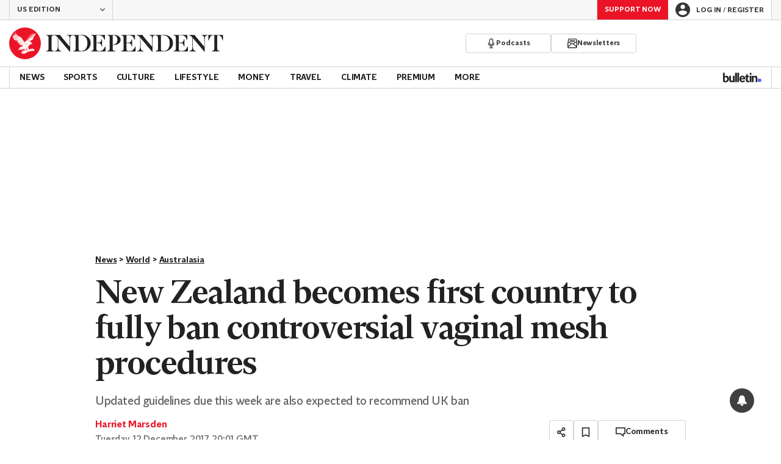

--- FILE ---
content_type: application/javascript; charset=UTF-8
request_url: https://www.independent.co.uk/_build/react-archipelago.504eb398bc5ee4d6e310.js
body_size: 89352
content:
/*! For license information please see react-archipelago.504eb398bc5ee4d6e310.js.LICENSE.txt */
(()=>{var e,t,n,r={614(e,t,n){"use strict";n.d(t,{BC:()=>_,CY:()=>Ae,Cb:()=>B,Dj:()=>l,Fq:()=>Ne,GI:()=>ze,GK:()=>me,H6:()=>Oe,Hn:()=>te,Hz:()=>x,J5:()=>Y,JB:()=>z,JL:()=>fe,Jh:()=>w,K7:()=>m,KM:()=>P,LE:()=>g,Ld:()=>F,Ls:()=>I,M:()=>le,NA:()=>r,NK:()=>u,Ns:()=>he,Op:()=>L,P5:()=>D,P8:()=>xe,Pk:()=>S,Pl:()=>b,QY:()=>a,Rf:()=>K,TJ:()=>y,TP:()=>j,Th:()=>c,U:()=>T,Uj:()=>je,Ur:()=>Z,V7:()=>N,VG:()=>f,Vg:()=>de,WC:()=>O,WM:()=>p,Wd:()=>be,Wh:()=>ye,X1:()=>Ie,X7:()=>d,XF:()=>Te,YW:()=>$e,Z$:()=>E,ZT:()=>V,_A:()=>ue,_w:()=>U,bk:()=>W,cQ:()=>ke,cX:()=>_e,cf:()=>ae,dM:()=>Ee,df:()=>Q,dp:()=>H,fv:()=>we,h:()=>ee,hC:()=>ce,hY:()=>pe,he:()=>oe,jE:()=>s,jU:()=>h,lr:()=>i,lw:()=>C,mG:()=>q,mS:()=>Pe,nr:()=>ge,oL:()=>Fe,qY:()=>X,rg:()=>R,rs:()=>o,tL:()=>De,u4:()=>Me,uG:()=>ie,uV:()=>se,v4:()=>re,ve:()=>ve,vs:()=>ne,wP:()=>Se,wf:()=>J,xI:()=>$,xO:()=>k,xi:()=>A,yE:()=>G,yg:()=>Le,yw:()=>M,zO:()=>v,zX:()=>Ce});const r="taboola-excluded",a="subscribeLink",o="reg-login-form-wrapper",i="form-submit",l="shadow",s="js-key-points",c="most-commented-link",u="indy100-trending",d="package-name",p="payment-price",f="first-payment-price",m="price-after-trial",h="payment-flow-breadcrumb",g="payment-methods",b="choose-payment-method",y="spinner",v="register-wall-submit-btn",w="register-wall-try-later-btn",x="register-wall-submit-error",k="js-comment",S="js-comment-header",_="js-comment-footer",C="js-comment-count",P="js-comment-plural",O="carousel-content",$="carousel-items",E="carousel-prev-button",N="carousel-next-button",T="carousel-dot",L="carousel-wrapper",j="drawer-menu",D="drawer-menu-section",I="drawer-menu-navlist",M="primary-item",A="primary-item__open",z="primary-link",F="primary-trigger",B="drawer-menu-edition-switcher",R="js-product",U="js-product-buy",H="js-price-comparison",W="js-price-comparison-item",X="js-price-comparison-button",V="related",Y="related-item",Q="drawer-trigger-title",q="headshot-image",G="register-login-link",Z="register-profile-link",K="newsletter-component",J="input-password",ee="csr-error-message",te="collapsed",ne="mode-mouse",re="mode-touch",ae="mode-keyboard-active",oe="premium-menu",ie="login-drawer-close",le="fb-post",se="reddit-embed-bq",ce="twitter-post",ue="show-login",de="tiktok-media",pe="inline-gallery-btn",fe="gallery-btn",me="price-comparison-test-a",he="price-comparison-test-b",ge="webpush-signup-button",be="notification-prompt",ye="notification-prompt--show",ve="notification-prompt__accept",we="notification-prompt__deny",xe="sticky",ke="jw-data-store",Se="plan-period",_e="price",Ce="has-pin-weight",Pe="hero-video-player",Oe="jw-skin-independent-bulletin",$e="dark-mode",Ee="dark-mode-asset",Ne="light-mode-asset",Te="liveblog-post",Le="indy-ready",je="bulletin-feed-list",De="most-popular",Ie="sponsored-features",Me="popular-videos",Ae="privacy-policy-link",ze="temp-links",Fe="indy-adtech-widget"},1607(e,t,n){"use strict";n.d(t,{S:()=>l,W:()=>r,a:()=>a,b:()=>o,c:()=>s,d:()=>c,e:()=>u,f:()=>d,g:()=>i});const r=12,a=16,o=24,i=32,l="x-small",s="small",c="base",u="large",d={[l]:12,[s]:16,[c]:24,[u]:32}},3416(e,t,n){"use strict";n.d(t,{AP:()=>b,Iw:()=>s,Nk:()=>c,Os:()=>d,P2:()=>l,VW:()=>o,Wz:()=>h,eO:()=>i,qs:()=>g,rS:()=>m,ru:()=>u,uf:()=>a,w2:()=>f,wS:()=>p});const r="indy",a="gtm_loaded",o=`${r}:pianoReady`,i=`${r}:spError`,l="registrationSuccess",s="registrationError",c="regWallLoaded",u="analytics-trigger",d="chartbeatLoaded",p="brazeLoaded",f=`${r}:datalayerPush`,m=`${r}:adobeReady`,h="bookmarkAdded",g="bookmarkRemoved",b=`${r}:ga4Loaded`},3846(e,t,n){"use strict";function r(e){return r="function"==typeof Symbol&&"symbol"==typeof Symbol.iterator?function(e){return typeof e}:function(e){return e&&"function"==typeof Symbol&&e.constructor===Symbol&&e!==Symbol.prototype?"symbol":typeof e},r(e)}n.d(t,{A:()=>r})},3873(e,t,n){"use strict";n.d(t,{KI:()=>h,DU:()=>a,_y:()=>c});var r=n(64543);const a=(...e)=>{const t=(0,r.createGlobalStyle)(...e);return c(t)};var o=n(13561),i=n(86106);function l(e,t){var n=Object.keys(e);if(Object.getOwnPropertySymbols){var r=Object.getOwnPropertySymbols(e);t&&(r=r.filter(function(t){return Object.getOwnPropertyDescriptor(e,t).enumerable})),n.push.apply(n,r)}return n}function s(e){for(var t=1;t<arguments.length;t++){var n=null!=arguments[t]?arguments[t]:{};t%2?l(Object(n),!0).forEach(function(t){(0,o.A)(e,t,n[t])}):Object.getOwnPropertyDescriptors?Object.defineProperties(e,Object.getOwnPropertyDescriptors(n)):l(Object(n)).forEach(function(t){Object.defineProperty(e,t,Object.getOwnPropertyDescriptor(n,t))})}return e}const c=e=>t=>(0,i.jsx)(h,{children:(0,i.jsx)(e,s({},t))});var u=n(29051),d=n(75878);const p=["children","stylisPlugins"];function f(e,t){var n=Object.keys(e);if(Object.getOwnPropertySymbols){var r=Object.getOwnPropertySymbols(e);t&&(r=r.filter(function(t){return Object.getOwnPropertyDescriptor(e,t).enumerable})),n.push.apply(n,r)}return n}function m(e){for(var t=1;t<arguments.length;t++){var n=null!=arguments[t]?arguments[t]:{};t%2?f(Object(n),!0).forEach(function(t){(0,o.A)(e,t,n[t])}):Object.getOwnPropertyDescriptors?Object.defineProperties(e,Object.getOwnPropertyDescriptors(n)):f(Object(n)).forEach(function(t){Object.defineProperty(e,t,Object.getOwnPropertyDescriptor(n,t))})}return e}const h=e=>{let{children:t,stylisPlugins:n}=e,a=(0,u.A)(e,p);return(0,i.jsx)(r.StyleSheetManager,m(m({stylisPlugins:[d.W,...n||[]]},a),{},{children:t}))}},4795(e){e.exports=function(){"use strict";var e=1e3,t=6e4,n=36e5,r="millisecond",a="second",o="minute",i="hour",l="day",s="week",c="month",u="quarter",d="year",p="date",f="Invalid Date",m=/^(\d{4})[-/]?(\d{1,2})?[-/]?(\d{0,2})[Tt\s]*(\d{1,2})?:?(\d{1,2})?:?(\d{1,2})?[.:]?(\d+)?$/,h=/\[([^\]]+)]|Y{1,4}|M{1,4}|D{1,2}|d{1,4}|H{1,2}|h{1,2}|a|A|m{1,2}|s{1,2}|Z{1,2}|SSS/g,g={name:"en",weekdays:"Sunday_Monday_Tuesday_Wednesday_Thursday_Friday_Saturday".split("_"),months:"January_February_March_April_May_June_July_August_September_October_November_December".split("_"),ordinal:function(e){var t=["th","st","nd","rd"],n=e%100;return"["+e+(t[(n-20)%10]||t[n]||t[0])+"]"}},b=function(e,t,n){var r=String(e);return!r||r.length>=t?e:""+Array(t+1-r.length).join(n)+e},y={s:b,z:function(e){var t=-e.utcOffset(),n=Math.abs(t),r=Math.floor(n/60),a=n%60;return(t<=0?"+":"-")+b(r,2,"0")+":"+b(a,2,"0")},m:function e(t,n){if(t.date()<n.date())return-e(n,t);var r=12*(n.year()-t.year())+(n.month()-t.month()),a=t.clone().add(r,c),o=n-a<0,i=t.clone().add(r+(o?-1:1),c);return+(-(r+(n-a)/(o?a-i:i-a))||0)},a:function(e){return e<0?Math.ceil(e)||0:Math.floor(e)},p:function(e){return{M:c,y:d,w:s,d:l,D:p,h:i,m:o,s:a,ms:r,Q:u}[e]||String(e||"").toLowerCase().replace(/s$/,"")},u:function(e){return void 0===e}},v="en",w={};w[v]=g;var x="$isDayjsObject",k=function(e){return e instanceof P||!(!e||!e[x])},S=function e(t,n,r){var a;if(!t)return v;if("string"==typeof t){var o=t.toLowerCase();w[o]&&(a=o),n&&(w[o]=n,a=o);var i=t.split("-");if(!a&&i.length>1)return e(i[0])}else{var l=t.name;w[l]=t,a=l}return!r&&a&&(v=a),a||!r&&v},_=function(e,t){if(k(e))return e.clone();var n="object"==typeof t?t:{};return n.date=e,n.args=arguments,new P(n)},C=y;C.l=S,C.i=k,C.w=function(e,t){return _(e,{locale:t.$L,utc:t.$u,x:t.$x,$offset:t.$offset})};var P=function(){function g(e){this.$L=S(e.locale,null,!0),this.parse(e),this.$x=this.$x||e.x||{},this[x]=!0}var b=g.prototype;return b.parse=function(e){this.$d=function(e){var t=e.date,n=e.utc;if(null===t)return new Date(NaN);if(C.u(t))return new Date;if(t instanceof Date)return new Date(t);if("string"==typeof t&&!/Z$/i.test(t)){var r=t.match(m);if(r){var a=r[2]-1||0,o=(r[7]||"0").substring(0,3);return n?new Date(Date.UTC(r[1],a,r[3]||1,r[4]||0,r[5]||0,r[6]||0,o)):new Date(r[1],a,r[3]||1,r[4]||0,r[5]||0,r[6]||0,o)}}return new Date(t)}(e),this.init()},b.init=function(){var e=this.$d;this.$y=e.getFullYear(),this.$M=e.getMonth(),this.$D=e.getDate(),this.$W=e.getDay(),this.$H=e.getHours(),this.$m=e.getMinutes(),this.$s=e.getSeconds(),this.$ms=e.getMilliseconds()},b.$utils=function(){return C},b.isValid=function(){return!(this.$d.toString()===f)},b.isSame=function(e,t){var n=_(e);return this.startOf(t)<=n&&n<=this.endOf(t)},b.isAfter=function(e,t){return _(e)<this.startOf(t)},b.isBefore=function(e,t){return this.endOf(t)<_(e)},b.$g=function(e,t,n){return C.u(e)?this[t]:this.set(n,e)},b.unix=function(){return Math.floor(this.valueOf()/1e3)},b.valueOf=function(){return this.$d.getTime()},b.startOf=function(e,t){var n=this,r=!!C.u(t)||t,u=C.p(e),f=function(e,t){var a=C.w(n.$u?Date.UTC(n.$y,t,e):new Date(n.$y,t,e),n);return r?a:a.endOf(l)},m=function(e,t){return C.w(n.toDate()[e].apply(n.toDate("s"),(r?[0,0,0,0]:[23,59,59,999]).slice(t)),n)},h=this.$W,g=this.$M,b=this.$D,y="set"+(this.$u?"UTC":"");switch(u){case d:return r?f(1,0):f(31,11);case c:return r?f(1,g):f(0,g+1);case s:var v=this.$locale().weekStart||0,w=(h<v?h+7:h)-v;return f(r?b-w:b+(6-w),g);case l:case p:return m(y+"Hours",0);case i:return m(y+"Minutes",1);case o:return m(y+"Seconds",2);case a:return m(y+"Milliseconds",3);default:return this.clone()}},b.endOf=function(e){return this.startOf(e,!1)},b.$set=function(e,t){var n,s=C.p(e),u="set"+(this.$u?"UTC":""),f=(n={},n[l]=u+"Date",n[p]=u+"Date",n[c]=u+"Month",n[d]=u+"FullYear",n[i]=u+"Hours",n[o]=u+"Minutes",n[a]=u+"Seconds",n[r]=u+"Milliseconds",n)[s],m=s===l?this.$D+(t-this.$W):t;if(s===c||s===d){var h=this.clone().set(p,1);h.$d[f](m),h.init(),this.$d=h.set(p,Math.min(this.$D,h.daysInMonth())).$d}else f&&this.$d[f](m);return this.init(),this},b.set=function(e,t){return this.clone().$set(e,t)},b.get=function(e){return this[C.p(e)]()},b.add=function(r,u){var p,f=this;r=Number(r);var m=C.p(u),h=function(e){var t=_(f);return C.w(t.date(t.date()+Math.round(e*r)),f)};if(m===c)return this.set(c,this.$M+r);if(m===d)return this.set(d,this.$y+r);if(m===l)return h(1);if(m===s)return h(7);var g=(p={},p[o]=t,p[i]=n,p[a]=e,p)[m]||1,b=this.$d.getTime()+r*g;return C.w(b,this)},b.subtract=function(e,t){return this.add(-1*e,t)},b.format=function(e){var t=this,n=this.$locale();if(!this.isValid())return n.invalidDate||f;var r=e||"YYYY-MM-DDTHH:mm:ssZ",a=C.z(this),o=this.$H,i=this.$m,l=this.$M,s=n.weekdays,c=n.months,u=n.meridiem,d=function(e,n,a,o){return e&&(e[n]||e(t,r))||a[n].slice(0,o)},p=function(e){return C.s(o%12||12,e,"0")},m=u||function(e,t,n){var r=e<12?"AM":"PM";return n?r.toLowerCase():r};return r.replace(h,function(e,r){return r||function(e){switch(e){case"YY":return String(t.$y).slice(-2);case"YYYY":return C.s(t.$y,4,"0");case"M":return l+1;case"MM":return C.s(l+1,2,"0");case"MMM":return d(n.monthsShort,l,c,3);case"MMMM":return d(c,l);case"D":return t.$D;case"DD":return C.s(t.$D,2,"0");case"d":return String(t.$W);case"dd":return d(n.weekdaysMin,t.$W,s,2);case"ddd":return d(n.weekdaysShort,t.$W,s,3);case"dddd":return s[t.$W];case"H":return String(o);case"HH":return C.s(o,2,"0");case"h":return p(1);case"hh":return p(2);case"a":return m(o,i,!0);case"A":return m(o,i,!1);case"m":return String(i);case"mm":return C.s(i,2,"0");case"s":return String(t.$s);case"ss":return C.s(t.$s,2,"0");case"SSS":return C.s(t.$ms,3,"0");case"Z":return a}return null}(e)||a.replace(":","")})},b.utcOffset=function(){return 15*-Math.round(this.$d.getTimezoneOffset()/15)},b.diff=function(r,p,f){var m,h=this,g=C.p(p),b=_(r),y=(b.utcOffset()-this.utcOffset())*t,v=this-b,w=function(){return C.m(h,b)};switch(g){case d:m=w()/12;break;case c:m=w();break;case u:m=w()/3;break;case s:m=(v-y)/6048e5;break;case l:m=(v-y)/864e5;break;case i:m=v/n;break;case o:m=v/t;break;case a:m=v/e;break;default:m=v}return f?m:C.a(m)},b.daysInMonth=function(){return this.endOf(c).$D},b.$locale=function(){return w[this.$L]},b.locale=function(e,t){if(!e)return this.$L;var n=this.clone(),r=S(e,t,!0);return r&&(n.$L=r),n},b.clone=function(){return C.w(this.$d,this)},b.toDate=function(){return new Date(this.valueOf())},b.toJSON=function(){return this.isValid()?this.toISOString():null},b.toISOString=function(){return this.$d.toISOString()},b.toString=function(){return this.$d.toUTCString()},g}(),O=P.prototype;return _.prototype=O,[["$ms",r],["$s",a],["$m",o],["$H",i],["$W",l],["$M",c],["$y",d],["$D",p]].forEach(function(e){O[e[1]]=function(t){return this.$g(t,e[0],e[1])}}),_.extend=function(e,t){return e.$i||(e(t,P,_),e.$i=!0),_},_.locale=S,_.isDayjs=k,_.unix=function(e){return _(1e3*e)},_.en=w[v],_.Ls=w,_.p={},_}()},7378(e,t,n){"use strict";e.exports=n(40093)},12503(e,t,n){"use strict";n.d(t,{$r:()=>a.$r,BN:()=>a.BN,BY:()=>a.BY,Hw:()=>a.Hw,L_:()=>a.L_,QK:()=>p,V:()=>a.V,ed:()=>i,k4:()=>u,kF:()=>c,lw:()=>l,n5:()=>a.n5,nE:()=>a.nE,r7:()=>d,ve:()=>a.ve,wG:()=>s,x8:()=>o});var r=n(47720),a=n(45061);const o=`(min-width: ${r.pdf}px)`,i=`(max-width: ${r.mobileM-1}px)`,l=`(max-width: ${r.mobileL-1}px)`,s=`(max-width: ${r.tabletS-1}px)`,c=`(min-width: ${r.mobileS}px)`,u=`(min-width: ${r.mobileM}px)`,d=`(min-width: ${r.mobileL}px)`,p=`(min-width: ${r.tabletS}px)`},13561(e,t,n){"use strict";n.d(t,{A:()=>a});var r=n(76396);function a(e,t,n){return(t=(0,r.A)(t))in e?Object.defineProperty(e,t,{value:n,enumerable:!0,configurable:!0,writable:!0}):e[t]=n,e}},14273(e,t,n){"use strict";n.d(t,{$2:()=>l,$N:()=>i,$f:()=>V,Cg:()=>we,D4:()=>m,D8:()=>D,Dn:()=>f,Dt:()=>h,F$:()=>ne,F2:()=>J,FH:()=>ee,Fc:()=>ve,G1:()=>fe,Gk:()=>pe,Ib:()=>ue,JR:()=>se,K4:()=>E,Kn:()=>P,Kt:()=>$,Mb:()=>ye,Mn:()=>B,ND:()=>c,NG:()=>X,NM:()=>s,Nr:()=>o,PE:()=>he,PK:()=>be,Q$:()=>ae,Q2:()=>ie,QA:()=>re,TV:()=>M,T_:()=>I,Te:()=>A,Tn:()=>z,UF:()=>p,UL:()=>u,UX:()=>j,Uq:()=>d,Vm:()=>F,X7:()=>ce,YD:()=>O,Z_:()=>le,b1:()=>ge,be:()=>me,cL:()=>oe,is:()=>q,iy:()=>Z,jF:()=>L,jt:()=>N,jz:()=>T,kp:()=>W,lt:()=>x,r2:()=>U,rD:()=>H,rG:()=>K,rf:()=>R,rr:()=>te,s0:()=>de,sB:()=>w,sH:()=>y,sN:()=>g,sm:()=>v,ss:()=>b,w3:()=>Y,wI:()=>Q,wO:()=>G,z4:()=>S,zA:()=>C,zJ:()=>_,zP:()=>k});var r=n(27634),a=n(61083);const o={font:`normal 10px/12px ${r.UX}`,letterSpacing:a.j1},i={font:`normal 12px/14px ${r.UX}`,letterSpacing:a.PN},l={font:`normal 14px/16px ${r.UX}`,letterSpacing:a.PN},s={font:`normal 16px/20px ${r.UX}`,letterSpacing:a.PN},c={font:`normal 18px/22px ${r.UX}`,letterSpacing:a.PN},u={font:`normal 20px/24px ${r.UX}`,letterSpacing:a.dW},d={font:`normal 22px/26px ${r.UX}`,letterSpacing:a.dW},p={font:`normal 24px/28px ${r.UX}`,letterSpacing:a.dW},f={font:`normal italic 12px/14px ${r.UX}`,letterSpacing:a.PN},m={font:`normal italic 14px/16px ${r.UX}`,letterSpacing:a.PN},h={font:`normal italic 16px/20px ${r.UX}`,letterSpacing:a.PN},g={font:`bold 10px/12px ${r.UX}`,letterSpacing:a.j1},b={font:`bold 12px/14px ${r.UX}`,letterSpacing:a.PN},y={font:`bold 14px/16px ${r.UX}`,letterSpacing:a.PN},v={font:`bold 16px/20px ${r.UX}`,letterSpacing:a.PN},w={font:`bold 18px/22px ${r.UX}`,letterSpacing:a.PN},x={font:`bold 20px/24px ${r.UX}`,letterSpacing:a.dW},k={font:`bold 22px/26px ${r.UX}`,letterSpacing:a.dW},S={font:`bold 24px/28px ${r.UX}`,letterSpacing:a.dW},_={font:`bold 26px/30px ${r.UX}`,letterSpacing:a.dW},C={font:`bold 28px/32px ${r.UX}`,letterSpacing:a.dW},P={font:`bold 30px/34px ${r.UX}`,letterSpacing:a.dW},O={font:`bold 32px/36px ${r.UX}`,letterSpacing:a.dW},$={font:`bold 34px/38px ${r.UX}`,letterSpacing:a.$J},E={font:`bold 36px/40px ${r.UX}`,letterSpacing:a.$J},N={font:`bold 40px/44px ${r.UX}`,letterSpacing:a.$J},T={font:`bold 44px/48px ${r.UX}`,letterSpacing:a.$J},L={font:`bold 48px/52px ${r.UX}`,letterSpacing:a.$J},j={font:`bold 54px/58px ${r.UX}`,letterSpacing:a.$J},D={font:`bold 64px/68px ${r.UX}`,letterSpacing:a.$J},I={font:`bold 12px/14px ${r.UX}`,letterSpacing:a.L4},M={font:`bold 14px/16px ${r.UX}`,letterSpacing:a.L4},A={font:`bold 16px/20px ${r.UX}`,letterSpacing:a.L4},z={font:`bold 18px/22px ${r.UX}`,letterSpacing:a.L4},F={font:`normal 16px/20px ${r.e0}`,letterSpacing:a.HT},B={font:`normal 24px/28px ${r.e0}`,letterSpacing:a.Zg},R={font:`normal 52px/54px ${r.e0}`,letterSpacing:a.L1},U={font:`normal 58px/62px ${r.e0}`,letterSpacing:a.L1},H={font:`normal italic 12px/14px ${r.e0}`,letterSpacing:a.HT},W={font:`normal italic 28px/32px ${r.e0}`,letterSpacing:a.Zg},X={font:`normal italic 30px/34px ${r.e0}`,letterSpacing:a.Zg},V={font:`normal italic 34px/38px ${r.e0}`,letterSpacing:a.L1},Y={font:`bold 10px/12px ${r.e0}`,letterSpacing:a.bF},Q={font:`bold 12px/14px ${r.e0}`,letterSpacing:a.HT},q={font:`bold 14px/16px ${r.e0}`,letterSpacing:a.HT},G={font:`bold 16px/20px ${r.e0}`,letterSpacing:a.HT},Z={font:`bold 18px/22px ${r.e0}`,letterSpacing:a.HT},K={font:`bold 20px/24px ${r.e0}`,letterSpacing:a.Zg},J={font:`bold 22px/26px ${r.e0}`,letterSpacing:a.Zg},ee={font:`bold 24px/28px ${r.e0}`,letterSpacing:a.Zg},te={font:`bold 26px/30px ${r.e0}`,letterSpacing:a.Zg},ne={font:`bold 28px/32px ${r.e0}`,letterSpacing:a.Zg},re={font:`bold 30px/34px ${r.e0}`,letterSpacing:a.Zg},ae={font:`bold 32px/36px ${r.e0}`,letterSpacing:a.Zg},oe=(r.e0,a.L1,{font:`bold 36px/40px ${r.e0}`,letterSpacing:a.L1}),ie={font:`bold 38px/42px ${r.e0}`,letterSpacing:a.L1},le={font:`bold 40px/44px ${r.e0}`,letterSpacing:a.L1},se={font:`bold 42px/46px ${r.e0}`,letterSpacing:a.L1},ce={font:`bold 44px/48px ${r.e0}`,letterSpacing:a.L1},ue={font:`bold 54px/58px ${r.e0}`,letterSpacing:a.L1},de={font:`bold italic 12px/14px ${r.e0}`,letterSpacing:a.HT},pe={font:`bold italic 14px/16px ${r.e0}`,letterSpacing:a.HT},fe={font:`bold italic 16px/20px ${r.e0}`,letterSpacing:a.HT},me={font:`bold italic 20px/24px ${r.e0}`,letterSpacing:a.Zg},he={font:`bold italic 24px/28px ${r.e0}`,letterSpacing:a.Zg},ge={font:`bold italic 26px/30px ${r.e0}`,letterSpacing:a.Zg},be={font:`bold italic 28px/32px ${r.e0}`,letterSpacing:a.Zg},ye={font:`bold italic 32px/36px ${r.e0}`,letterSpacing:a.Zg},ve={font:`bold italic 44px/48px ${r.e0}`,letterSpacing:a.L1},we={font:`bold italic 54px/58px ${r.e0}`,letterSpacing:a.L1}},17204(e,t,n){"use strict";n.d(t,{I:()=>r,L:()=>a});const r=80,a=40},23108(e,t,n){e.exports=n(86870)()},24055(e,t,n){"use strict";n.d(t,{z:()=>r});const r={header:1001,modal:2147483645,modalBackground:2147483644,bestSubNavMenu:1002,stickyPrompt:1003}},25190(e,t,n){"use strict";n.d(t,{UB:()=>a,XS:()=>l,YA:()=>o,YD:()=>s,no:()=>r,zO:()=>i});const r="A10",a="B10",o="B14",i="E1",l="E2",s="F3"},27634(e,t,n){"use strict";n.d(t,{Ay:()=>i,D3:()=>o,UX:()=>a,e0:()=>r});const r="'Indy Serif', 'Indy Serif Fallback', serif",a="'Indy Sans', 'Indy Sans Fallback', sans-serif",o="'Indy Sans CAPS', 'Indy Sans CAPS Fallback', sans-serif",i={primaryFont:"'Indy Serif', 'Indy Serif Fallback', serif",secondaryFont:"'Indy Sans', 'Indy Sans Fallback', sans-serif",secondaryFontCaps:"'Indy Sans CAPS', 'Indy Sans CAPS Fallback', sans-serif",editionMediumFont:"'Indy-Serif-Medium', serif",editionLightFont:"'Indy-Serif-Light', serif",editionLightItalicFont:"'Indy-Serif-Light-Italic', serif",editionRegularFont:"'Indy-Serif-Regular', serif",editionHairlineFont:"'Indy Hairline'",editionSansLightFont:"'Indy-Sans-Light', sans-serif",editionSansHeavyFont:"'Indy Sans Heavy', sans-serif",editionSansBoldFont:"'Indy-Sans-Bold', sans-serif",editionSerifBoldFont:"'Indy-Serif-Bold', serif"}},29051(e,t,n){"use strict";n.d(t,{A:()=>a});var r=n(31481);function a(e,t){if(null==e)return{};var n,a,o=(0,r.A)(e,t);if(Object.getOwnPropertySymbols){var i=Object.getOwnPropertySymbols(e);for(a=0;a<i.length;a++)n=i[a],-1===t.indexOf(n)&&{}.propertyIsEnumerable.call(e,n)&&(o[n]=e[n])}return o}},30089(e,t){"use strict";function n(e,t){var n=e.length;e.push(t);e:for(;0<n;){var r=n-1>>>1,a=e[r];if(!(0<o(a,t)))break e;e[r]=t,e[n]=a,n=r}}function r(e){return 0===e.length?null:e[0]}function a(e){if(0===e.length)return null;var t=e[0],n=e.pop();if(n!==t){e[0]=n;e:for(var r=0,a=e.length,i=a>>>1;r<i;){var l=2*(r+1)-1,s=e[l],c=l+1,u=e[c];if(0>o(s,n))c<a&&0>o(u,s)?(e[r]=u,e[c]=n,r=c):(e[r]=s,e[l]=n,r=l);else{if(!(c<a&&0>o(u,n)))break e;e[r]=u,e[c]=n,r=c}}}return t}function o(e,t){var n=e.sortIndex-t.sortIndex;return 0!==n?n:e.id-t.id}if("object"==typeof performance&&"function"==typeof performance.now){var i=performance;t.unstable_now=function(){return i.now()}}else{var l=Date,s=l.now();t.unstable_now=function(){return l.now()-s}}var c=[],u=[],d=1,p=null,f=3,m=!1,h=!1,g=!1,b="function"==typeof setTimeout?setTimeout:null,y="function"==typeof clearTimeout?clearTimeout:null,v="undefined"!=typeof setImmediate?setImmediate:null;function w(e){for(var t=r(u);null!==t;){if(null===t.callback)a(u);else{if(!(t.startTime<=e))break;a(u),t.sortIndex=t.expirationTime,n(c,t)}t=r(u)}}function x(e){if(g=!1,w(e),!h)if(null!==r(c))h=!0,j(k);else{var t=r(u);null!==t&&D(x,t.startTime-e)}}function k(e,n){h=!1,g&&(g=!1,y(P),P=-1),m=!0;var o=f;try{for(w(n),p=r(c);null!==p&&(!(p.expirationTime>n)||e&&!E());){var i=p.callback;if("function"==typeof i){p.callback=null,f=p.priorityLevel;var l=i(p.expirationTime<=n);n=t.unstable_now(),"function"==typeof l?p.callback=l:p===r(c)&&a(c),w(n)}else a(c);p=r(c)}if(null!==p)var s=!0;else{var d=r(u);null!==d&&D(x,d.startTime-n),s=!1}return s}finally{p=null,f=o,m=!1}}"undefined"!=typeof navigator&&void 0!==navigator.scheduling&&void 0!==navigator.scheduling.isInputPending&&navigator.scheduling.isInputPending.bind(navigator.scheduling);var S,_=!1,C=null,P=-1,O=5,$=-1;function E(){return!(t.unstable_now()-$<O)}function N(){if(null!==C){var e=t.unstable_now();$=e;var n=!0;try{n=C(!0,e)}finally{n?S():(_=!1,C=null)}}else _=!1}if("function"==typeof v)S=function(){v(N)};else if("undefined"!=typeof MessageChannel){var T=new MessageChannel,L=T.port2;T.port1.onmessage=N,S=function(){L.postMessage(null)}}else S=function(){b(N,0)};function j(e){C=e,_||(_=!0,S())}function D(e,n){P=b(function(){e(t.unstable_now())},n)}t.unstable_IdlePriority=5,t.unstable_ImmediatePriority=1,t.unstable_LowPriority=4,t.unstable_NormalPriority=3,t.unstable_Profiling=null,t.unstable_UserBlockingPriority=2,t.unstable_cancelCallback=function(e){e.callback=null},t.unstable_continueExecution=function(){h||m||(h=!0,j(k))},t.unstable_forceFrameRate=function(e){0>e||125<e?console.error("forceFrameRate takes a positive int between 0 and 125, forcing frame rates higher than 125 fps is not supported"):O=0<e?Math.floor(1e3/e):5},t.unstable_getCurrentPriorityLevel=function(){return f},t.unstable_getFirstCallbackNode=function(){return r(c)},t.unstable_next=function(e){switch(f){case 1:case 2:case 3:var t=3;break;default:t=f}var n=f;f=t;try{return e()}finally{f=n}},t.unstable_pauseExecution=function(){},t.unstable_requestPaint=function(){},t.unstable_runWithPriority=function(e,t){switch(e){case 1:case 2:case 3:case 4:case 5:break;default:e=3}var n=f;f=e;try{return t()}finally{f=n}},t.unstable_scheduleCallback=function(e,a,o){var i=t.unstable_now();switch("object"==typeof o&&null!==o?o="number"==typeof(o=o.delay)&&0<o?i+o:i:o=i,e){case 1:var l=-1;break;case 2:l=250;break;case 5:l=1073741823;break;case 4:l=1e4;break;default:l=5e3}return e={id:d++,callback:a,priorityLevel:e,startTime:o,expirationTime:l=o+l,sortIndex:-1},o>i?(e.sortIndex=o,n(u,e),null===r(c)&&e===r(u)&&(g?(y(P),P=-1):g=!0,D(x,o-i))):(e.sortIndex=l,n(c,e),h||m||(h=!0,j(k))),e},t.unstable_shouldYield=E,t.unstable_wrapCallback=function(e){var t=f;return function(){var n=f;f=t;try{return e.apply(this,arguments)}finally{f=n}}}},31481(e,t,n){"use strict";function r(e,t){if(null==e)return{};var n={};for(var r in e)if({}.hasOwnProperty.call(e,r)){if(-1!==t.indexOf(r))continue;n[r]=e[r]}return n}n.d(t,{A:()=>r})},31539(e,t,n){"use strict";n.d(t,{OA:()=>ae,$7:()=>oe,jC:()=>H,$1:()=>R,lF:()=>B,Zj:()=>ie});var r={};n.r(r),n.d(r,{editionGrey:()=>J,editionPrimary:()=>K,editionRed:()=>ee});var a=n(13561),o=n(64543),i=n(38062);const l=(0,o.css)(["body{padding:0;margin:0;background-color:",";color:",";font-family:",";-webkit-font-smoothing:antialiased;line-height:1.2;-webkit-print-color-adjust:exact;scroll-padding-top:300px;}h1,h2{font-weight:bold;letter-spacing:0.22px;line-height:normal;}h3{line-height:21px;}p,li{font-size:19px;line-height:1.44em;}a{color:",";text-decoration:none;&:hover,&:focus{color:",";}}button{overflow:visible;width:auto;padding:0;margin:0;border:none;background:transparent;appearance:none;color:inherit;cursor:pointer;font:inherit;-webkit-font-smoothing:inherit;-moz-osx-font-smoothing:inherit;line-height:normal;&::-moz-focus-inner{padding:0;border:0;}}html.freeze-body body{overflow:hidden !important;}[hidden]{display:none !important;}.visually-hidden{",";}"],({theme:e})=>e.color.canvas.base,({theme:e})=>e.color.ink.base,({theme:e})=>e.fontFamily.primaryFont,({theme:e})=>e.color.actionBrand.base,e=>e.theme.color.actionBrand.alt,i.Qg);var s=n(29051);const c=["font"];function u(e,t){var n=Object.keys(e);if(Object.getOwnPropertySymbols){var r=Object.getOwnPropertySymbols(e);t&&(r=r.filter(function(t){return Object.getOwnPropertyDescriptor(e,t).enumerable})),n.push.apply(n,r)}return n}var d=Object.defineProperty,p=(e,t)=>d(e,"name",{value:t,configurable:!0});function f({name:e,fallback:t,style:n,weight:r,ascent:a,descent:o,lineGap:i,size:l}){return`\n@font-face {\n  font-family: "${e}";\n  font-style: ${n||"normal"};\n  font-weight: ${r||"normal"};\n  ascent-override: ${a||"normal"};\n  descent-override: ${o||"normal"};\n  line-gap-override: ${i||"0%"};\n  size-adjust: ${l||"100%"};\n  src: local(${t});\n}`}function m(e,t){return t.map(t=>{let{display:n,family:r,src:o,style:i,weight:l,fallback:{font:d}={}}=t,p=(0,s.A)(t.fallback,c);return`\n@font-face {\n  font-display: ${n||"swap"};\n  font-family: "${r||e}";\n  font-style: ${i||"normal"};\n  font-weight: ${l||"normal"};\n  src: url(${o}) format('woff2');\n}${d?f(function(e){for(var t=1;t<arguments.length;t++){var n=null!=arguments[t]?arguments[t]:{};t%2?u(Object(n),!0).forEach(function(t){(0,a.A)(e,t,n[t])}):Object.getOwnPropertyDescriptors?Object.defineProperties(e,Object.getOwnPropertyDescriptors(n)):u(Object(n)).forEach(function(t){Object.defineProperty(e,t,Object.getOwnPropertyDescriptor(n,t))})}return e}({name:`${e} Fallback`,fallback:d,style:i,weight:l},p)):""}`}).join("\n")}p(f,"makeFallback"),p(m,"makeFontFace");const h=p(e=>Object.entries(e).map(([e,t])=>m(e,t)),"generateFontsFromConfig"),g={NODE_ENV:"production",npm_config_domain:""}.FONT_SOURCE||"/fonts/",b="Georgia",y={"Indy Sans":[{src:`${g}Independent-Sans-Regular.woff2`},{src:`${g}Independent-Sans-Light.woff2`,weight:300},{src:`${g}Independent-Sans-Medium.woff2`,weight:500},{src:`${g}Independent-Sans-Bold.woff2`,weight:"bold"},{src:`${g}Independent-Sans-Black.woff2`,weight:900},{src:`${g}Independent-Hairline-Final.woff2`,family:"Indy Hairline"},{src:`${g}Independent-Sans-Heavy.woff2`,family:"Indy Sans Heavy",weight:"bolder"},{src:`${g}Independent-Edition-Sans-Light.woff2`,display:"block",family:"Indy-Sans-Light",weight:300},{src:`${g}Independent-Edition-Sans-Bold.woff2`,display:"block",family:"Indy-Sans-Bold",weight:"bold"}],"Indy Serif":[{src:`${g}Independent-Serif-Medium.woff2`,weight:500},{src:`${g}Independent-Serif-Medium-Italic.woff2`,style:"italic",weight:500},{src:`${g}Independent-Serif-Light.woff2`,weight:300},{src:`${g}Independent-Serif-Light-Italic.woff2`,style:"italic",weight:300},{src:`${g}Independent-Edition-Serif-Regular.woff2`,display:"block",family:"Indy-Serif-Regular"},{src:`${g}Independent-Edition-Serif-Light.woff2`,display:"block",family:"Indy-Serif-Light",weight:300},{src:`${g}Independent-Edition-Serif-Medium.woff2`,display:"block",family:"Indy-Serif-Medium"},{src:`${g}Independent-Edition-Serif-Light-Italic.woff2`,display:"block",family:"Indy-Serif-Light-Italic",style:"italic",weight:300},{src:`${g}Independent-Edition-Serif-Bold.woff2`,display:"block",family:"Indy-Serif-Bold",style:"italic",weight:300}]},v=h({"Indy Serif":[{src:`${g}Independent-Serif-Regular.woff2`,fallback:{font:b,lineGap:"4%",size:"101%"}},{src:`${g}Independent-Serif-Regular-Italic.woff2`,style:"italic",fallback:{font:b,lineGap:"7%",size:"98.5%"}},{src:`${g}Independent-Serif-Medium.woff2`,weight:"bold",fallback:{font:b,size:"103%",ascent:"94%",descent:"21%"}},{src:`${g}Independent-Serif-Medium-Italic.woff2`,style:"italic",weight:"bold",fallback:{font:b,lineGap:"4%",size:"101%"}}],"Indy Sans":[{src:`${g}Independent-Sans-Regular.woff2`,fallback:{font:b,size:"96%",ascent:"97%",descent:"28%"}},{src:`${g}Independent-Sans-Medium.woff2`,weight:"bold",fallback:{font:b,size:"99%",ascent:"97%",descent:"28%"}}],"Indy Sans CAPS":[{src:`${g}Independent-Sans-Medium.woff2`,weight:"bold",fallback:{font:"Arial",size:"95%",ascent:"90%",descent:"17%"}}]}).join("\n"),w=h(y).join("\n");var x=n(71621),k=n(27634),S=n(61083),_=n(60549),C=n(14273);function P(e,t){var n=Object.keys(e);if(Object.getOwnPropertySymbols){var r=Object.getOwnPropertySymbols(e);t&&(r=r.filter(function(t){return Object.getOwnPropertyDescriptor(e,t).enumerable})),n.push.apply(n,r)}return n}function O(e){for(var t=1;t<arguments.length;t++){var n=null!=arguments[t]?arguments[t]:{};t%2?P(Object(n),!0).forEach(function(t){(0,a.A)(e,t,n[t])}):Object.getOwnPropertyDescriptors?Object.defineProperties(e,Object.getOwnPropertyDescriptors(n)):P(Object(n)).forEach(function(t){Object.defineProperty(e,t,Object.getOwnPropertyDescriptor(n,t))})}return e}const{editionHairlineFont:$,editionLightItalicFont:E,editionMediumFont:N,editionRegularFont:T,editionSansBoldFont:L,editionSansHeavyFont:j,editionSansLightFont:D,editionSerifBoldFont:I}=k.Ay,M={linkButton:{base:C.sH},blockQuoteQuote:{base:{font:"bold 3.5em/1em Georgia"}},premiumIntro:{base:C.sB},bookingCard:{xSmall:C.Nr,small:C.sH,base:C.sm,large:{font:`bold 24px/1 ${k.UX}`}},formInputLink:{base:O(O({},C.$2),_.u)},formLabelOld:{base:C.$N},sellingPricingCardTimeSaving:{base:C.sH},sellingPricingCardPrice:{base:{font:`bold 16px/26px ${k.UX}`}},sellingPricingCardTerms:{base:C.ss},sellingCarouselCardTitle:{base:C.sB},sellingNewsletterHeading:{base:C.z4},sellingNewsletterTitle:{small:C.lt,medium:C.zP},sellingNewsletterPrice:{base:C.FH},subscriptionPricingCardPersistentTitle:{base:C.sH},subscriptionConfirmationPageOnboardingTitle:{base:C.rG},subscriptionConfirmationPageOnboardingBreadcrumb:{base:C.sN},subscriptionConfirmationPageCompleteYourProfileFormTitle:{base:C.lt},subscriptionConfirmationPageCompleteYourProfileFormTerms:{base:C.$2},subscriptionNewsletterConfirmationPageText:{base:C.NM,large:C.z4},subscriptionNewsletterConfirmationPageCardTitle:{base:C.lt},subscriptionNewsletterConfirmationPageCardDescription:{base:C.NM},subscriptionNewsletterConfirmationPageCardLink:{base:C.sm},subscriptionNewsletterOnboardingPageSuccessBanner:{base:C.sm},thankYouPageOnboardingTagLine:{base:C.sm},subscriberOffer:{small:C.ss,medium:C.sH,base:C.sB,large:C.zA},subscriberOfferOfferLength:{base:C.FH},subscriberOfferTerms:{base:C.$N},subscriberOfferList:{base:C.NM},numberBoxNumber:{small:C.Kt,medium:C.jF,large:C.UX,xLarge:C.D8},infoBoxText:{base:{font:`normal 18px/24px ${k.UX}`}},infoBoxHeadline:{base:C.Kn},infoBoxSubheadline:{base:C.sB},infoBoxCrosshead:{base:O(O({},C.sB),{},{textTransform:"uppercase"})},registerLoginButton:{base:C.ss},registerWallVariantThreeSubTitle:{base:C.NM},registerWallVariantThreeFeatureListTitle:{base:C.NM},registerWallVariantThreeCheckboxLabel:{base:C.$N},registerWallVariantThreeAlreadyHaveAnAccountLink:{base:C.$2},faqHeader:{base:C.YD},faqTitle:{small:C.NM,base:C.UF},faqContent:{base:C.$2},faqViewAll:{base:C.NM},downloadAppFaqSectionLink:{base:C.lt},subscribeOrConsentCardSubHeadline:{small:C.sH,medium:C.sm},subscribeOrConsentCardTerms:{small:C.Nr,medium:C.$N},subscribeOrConsentCardCopy:{base:C.$2},subscribeOrConsentCardDropdown:{base:C.NM},subscribePopupContent:{base:{font:`normal 18px/26px ${k.UX}`}},subscribePopupContentBold:{base:{font:`bold 16px/22px ${k.UX}`}},subscribePopupContentLink:{base:C.ND},voucherTickerTitle:{base:C.NM},voucherTickerDetail:{base:C.sm},eBookFeaturedTitle:{base:{font:`bold 35px ${k.e0}`,letterSpacing:S.L1}},eBookDownloadLink:{base:O(O({},C.sH),_.u)},eBookDescription:{base:{font:`normal 16px/1 ${k.UX}`},large:{font:`normal 18px/26px ${k.e0}`}},eventHeadline:{base:C.rr},eventTitle:{base:C.cL,large:C.Ib},eventSubtitle:{base:{font:`bold 21px ${k.e0}`,letterSpacing:S.L1}},eventHeader:{base:{font:`bold 21px/1 ${k.e0}`,letterSpacing:S.L1}},eventContent:{base:{font:`normal 18px/26px ${k.e0}`}},eventListTitle:{base:{font:`bold 16px ${k.e0}`,letterSpacing:S.L1}},eventListContent:{base:C.NM},eventSectionHeading:{base:C.wO},eventSectionSubheading:{base:C.sm},eventSectionDetails:{base:C.NM},eventDate:{base:{font:`bold 21px/1 ${k.e0}`,letterSpacing:S.L1}},eventLink:{base:O(O({},C.NM),_.u)},commentCountLabel:{base:C.NM},footerNav:{base:C.$2},footerNavSectionLink:{base:O(O({font:`bold 14px/1 ${k.UX}`},_.n),{},{textTransform:"uppercase"})},footerNavItemLink:{base:O(O({},C.$2),_.n)},bookmarkModalHeading:{small:C.rr,base:C.F$},bookmarkModalParagraph:{small:{font:`normal 16px/1.444 ${k.UX}`},base:{font:`normal 20px/1.444 ${k.UX}`}},bookmarkModalLoginCopyText:{base:{font:`normal 16px/normal ${k.UX}`}},bookmarkPageHeading:{base:{font:`bold 21px ${k.e0}`,letterSpacing:S.L1}},bookmarkPageParagraph:{base:C.Vm},bookmarkPageRemoveBtn:{base:O(O({},C.sH),_.u)},bookmarkPageTemplateTitle:{base:{font:`bold 21px/29px ${k.e0}`,letterSpacing:S.L1}},bookmarkPageTemplateLead:{base:C.Vm},bookmarkPageTemplateInfo:{base:C.$2},bookmarkPageTemplateDescription:{base:{font:`normal 16px/26px ${k.UX}`},large:{font:`normal 18px/26px ${k.UX}`}},bookmarkPageReadMore:{base:O(O({},C.$2),_.u)},newsletterPageSubheading:{base:{font:`bold 18px/26px ${k.e0}`,letterSpacing:S.L1}},newsletterPageParagraph:{base:{font:`normal 18px/26px ${k.e0}`,letterSpacing:S.L1}},newsletterPagePreviewBtn:{base:O({font:`normal 16px ${k.UX}`},_.u)},topicHeading:{base:C.sH},topicLink:{base:O(O({},C.$2),_.u)},metaByline:{base:{font:`normal 16px/24px ${k.UX}`}},bettingDisclaimerMessage:{base:C.$N},affiliateWidgetHeading:{base:C.sB},affiliateWidgetOffer:{base:C.$2},affiliateWidgetDisclaimer:{small:{font:`normal 9px/11px ${k.UX}`},base:C.Nr},articleLink:{base:{font:`bold 1.17em/27px ${k.e0}`}},articleDropCap:{base:O(O({},C.rf),{},{textTransform:"uppercase"})},PostAnchorText:{base:{font:`bold 17px/23px ${k.UX}`}},galleryTitle:{base:{font:`bold 18px/normal ${k.UX}`}},galleryCount:{base:{font:`normal 19px/23px ${k.UX}`}},galleryOverlayTitle:{base:C.sm},galleryOverlayCount:{base:C.NM},voucherTitle:{base:C.Q$},voucherHeading:{base:{font:`bold 11px/15px ${k.UX}`,textTransform:"uppercase"}},voucherText:{base:{font:`bold 13px/normal ${k.e0}`,letterSpacing:S.L1}},dropdownWithGradientSummary:{base:C.sm},donationSubHeading:{base:C.lt},donationBase:{base:C.NM},supportDrawerContentCopy:{base:C.$2},supportDrawerContentButton:{base:O(O({},C.sH),{},{textTransform:"uppercase"})},supportUsButton:{small:{font:`bold 10px/20px ${k.UX}`},medium:{font:`bold 12px/20px ${k.UX}`}},profileSubscriptionOfferToJoinTitle:{base:C.sB},profileSubscriptionOfferToJoinSubtitle:{base:C.ND},profileSubscriptionCancellationSubtitle:{small:C.sB,medium:C.lt},moreMenuBase:{base:{font:`bold 14px ${k.D3}`}},moreMenuChild:{base:C.$2},moreMenuList:{base:{font:`bold 14px ${k.UX}`}},moreMenuListLink:{base:{font:`normal 14px ${k.D3}`}},moreMenuListSecondaryLink:{base:{font:`normal 16px/1.444 ${k.UX}`}},moreMenuTitle:{base:{font:`bold 20px ${k.e0}`,letterSpacing:S.L1}},drawerMenuBase:{base:{font:`normal 19px ${k.UX}`}},drawerMenuNavTriggerTitle:{base:{font:`bold 20px/1 ${k.UX}`,textTransform:"uppercase"}},drawerMenuNavTriggerDesc:{base:C.$N},drawerMenuNavListExpanded:{base:{font:`normal 16px ${k.UX}`}},ourStoryMenu:{small:C.ss,medium:C.sH,large:C.sB},newsletterSubtitle:{small:C.$2,medium:C.ND},newsletterFilterEmpty:{base:C.NM},newsletterPreferencesLoggedOutFormDropdownTrigger:{base:C.sm},newsletterPreferencesLoggedOutFormCheckboxLabel:{base:C.$N},BookmarkAlertHeading:{base:{font:`bold 18px/1.38 ${k.e0}`,letterSpacing:S.L1}},BookmarkAlertCopy:{base:C.$2},BookmarkAlertLabel:{base:C.$N},sectionSubtitleText:{base:C.$2},sectionSubtitleLink:{base:O(O({},C.$2),_.u)},moreLink:{base:O(O({font:`bold 12px/26px ${k.UX}`},_.n),{},{textTransform:"uppercase"})},paymentMethodsHeader:{small:{font:`bold 19px/23px ${k.e0}`,letterSpacing:S.L1},medium:{font:`bold 24px/29px ${k.e0}`,letterSpacing:S.L1}},paymentMethodsBlurb:{base:C.NM},paymentFlow:{base:C.NM,small:{font:`normal 13px/16.25px ${k.UX}`}},paymentFlowStandardTitle:{small:{font:`bold 21px/22px ${k.UX}`},large:C.sB},paymentFlowStandardName:{small:{font:`bold 16px/22px ${k.UX}`},large:{font:`bold 21px/22px ${k.UX}`}},newsletterOptionsLabel:{base:O(O({},C.ss),{},{textTransform:"uppercase"})},newsletterOptionsTitle:{base:C.F2},paymentDetailsTitle:{base:C.sm},paymentFlowKeyBenefitsTitle:{base:{font:`bold 18px/26px ${k.UX}`}},paymentFlowKeyBenefitsDescription:{base:C.NM},registerLoginFormHint:{base:C.sm},registerHeaderTitle:{base:{font:`bold 21px/24px ${k.e0}`,letterSpacing:S.L1}},registerHeaderSubtitle:{base:C.NM},registerPackageTitle:{base:C.sB},headshot:{small:C.s0,medium:{font:`bold italic 13px ${k.e0}`},large:C.Gk},myAccountExternalLink:{base:O(O({},C.sm),_.u)},myAccountManageSubsTitle:{base:{font:`normal 24px/35px ${k.UX}`}},myAccountDetailsDeleteAccountBody:{base:C.ND},myAccountDetailsDeleteAccountHeading:{base:O(O({},C.sB),{},{textTransform:"uppercase"})},myAccountDetailsDescription:{base:C.UL},navButton:{base:O(O({},C.ss),{},{textTransform:"uppercase"})},taboolaSmall:{base:C.$N},taboolaButtonHeadline:{base:C.ss},downloadAppOrSeparator:{base:C.G1},receiveDownloadLinkTitle:{base:C.sm},scanQrCodeTitle:{base:C.sm},imageCopyright:{small:C.Dt},imageTitle:{base:C.Mn},viewSectionGalleryIcon:{base:{font:`19px ${k.UX}`}},headerQuestionListItem:{base:C.wO},headerQuestionListItemMarker:{base:C.sH},buttonEmbedDescription:{base:{font:`normal 18px/26px ${k.UX}`}},authorRowDetails:{base:{font:`normal 19px ${k.UX}`}},authorRowName:{base:C.b1},authorRowDesc:{base:{font:`normal 17px ${k.e0}`}},editionSwitcherLinkAlt:{base:C.$2},loginRegLink:{base:C.$2},heroMediaCount:{base:{font:`19px ${k.UX}`}},popularVideosFeedList:{base:{font:`bold 17px/20px ${k.e0}`}},onboardingJourneyReceiveADownloadLink:{base:{font:`normal 13px/17px ${k.UX}`}},cardTertiary:{base:C.QA},ourStoryContentTitle:{base:{font:`bold 26px/32px ${k.e0}`,letterSpacing:S.L1}},saveOfferPageContentFeatureListTitle:{base:C.sB},editionArticleHeroTitle:{small:{font:`bold 24px/1 ${I}`,letterSpacing:"-0.0208em"},large:{font:`bold 30px/1 ${I}`,letterSpacing:"-0.0166em"}},editionNumberBoxNumber:{small:C.jz},editionNumberBoxContent:{base:{font:`bold 19px/1 ${T}`}},editionTextSplashContentWobTitle:{small:{font:`bold 15px/1 ${k.UX}`,letterSpacing:"-0.0333em"},large:{font:`bold 20px/1 ${k.UX}`,letterSpacing:"-0.025em"}},editionEditorialText:{base:{font:`bold 20px/normal ${L}`}},editionTopLineWobTitle:{small:{font:`bold 16px/1 ${k.UX}`,letterSpacing:"-0.03125em"},large:{font:`bold 18px/1 ${k.UX}`,letterSpacing:"-0.0277em"}},fieldWrapperInput:{base:C.NM},videoPlayerBtn:{base:{font:"normal 20px/25px helvetica, sans-serif"}},videoPlayerClose:{base:{font:`normal 14px/1 ${k.UX}`}},videoPlayerCloseIcon:{base:C.$N},featureTitle:{base:O(O({},C.sm),{},{letterSpacing:"4px"})},adContent:{base:C.$N},keyPointsAsideTitle:{small:O(O({},C.sH),{},{textTransform:"uppercase"}),large:{font:`bold 16px/normal ${k.UX}`,textTransform:"uppercase"}},viafouraCommentNavDropdown:{base:{font:`normal 16px/1 ${k.UX}`}},commentContainerShowMore:{base:C.ND},addNickNameForm:{base:C.ND},addNickNameFormTitle:{base:{font:`normal 18px/1 ${k.UX}`}},addNickNameFormInput:{base:C.NM},viafouraTitle:{base:{font:`bold 24px/1.08 ${k.UX}`}},viafouraInput:{base:C.NM},viafouraLabel:{base:{font:`bold 18px/16px ${k.UX}`}},viafouraBadge:{base:{font:`normal 12px/1 ${k.UX}`}},viafouraPostNameButtonEm:{base:{font:`bold 16px/1 ${k.UX}`}},viafouraPostLabel:{base:C.$N},viafouraContentText:{base:{fontSize:"16px",lineHeight:"23.2px"}},viafouraContentAction:{base:{fontSize:"16px",lineHeight:"18px"}},viafouraContentActionsLikeDislike:{base:{fontSize:"12px",fontWeight:"bold",lineHeight:"16px"}},viafouraContentActionsRightActions:{base:{fontSize:"12px",lineHeight:"12px"}},viafouraBottomAction:{base:C.ND},viafouraCommentHeader:{base:{fontFamily:k.UX}},alreadyHasAccount:{base:C.$2},benefit:{base:C.NM},submitError:{base:C.ND},editionArticleDate:{small:{font:`300 10px/31px ${k.UX}`},large:{font:`300 11px/31px ${k.UX}`}},editionQuizAnswersShow:{base:{font:`500 16px/20px ${k.UX}`}},registerFormHeader:{base:{font:`bold 21px/28px ${k.e0}`,letterSpacing:S.L1}},registerFormSubHeader:{base:C.NM},registerFormCopy:{base:C.NM},registerSubscribeOfferHeading:{base:{font:`normal 18px/26.1px ${k.UX}`}},registerSubscribeOfferCopy:{base:C.NM},premiumMenuLink:{base:{font:`bold 14px/27.36px ${k.UX}`}},premiumMenuDropdownLink:{base:C.sH},additionalText:{base:C.ND},successHint:{base:C.lt},successHintText:{base:{fontFamily:k.UX}},successPopupTitle:{base:C.sH},successPopupBody:{base:C.$N},articleHeroNewLead:{small:C.$2,large:C.NM},articleHeroPremium:{base:C.$2},articleCapsule:{base:{font:`bold 11px ${k.UX}`}},fieldWrapperNew:{base:C.$N},formSelectErrorMessage:{base:C.$N},manageSubListMessage:{base:C.NM},manageSubListTitle:{base:C.NM},manageSubSummaryItem:{small:C.NM,large:{font:`normal 19px/24px ${k.UX}`}},manageSubResumeSubBody:{base:C.ND},manageSubManagedSubTitle:{base:C.z4},manageSubErrorCapsule:{base:{font:`bold 11px/19px ${k.UX}`}},formError:{base:C.ND},articleItemNewComments:{base:C.$N},articleItemNewContent:{small:C.$2,large:C.NM},articleItemNewCapsule:{base:{font:`bold 12px/1 ${k.UX}`,letterSpacing:"0.22px"}},articleItemNewCapsuleHighlight:{base:{font:`bold 12px/1 ${k.UX}`}},articleRelatedItem:{base:C.sH},showCommentsDescription:{small:C.$N,large:C.$2},showCommentsHeading:{small:C.wO,large:{font:`bold 18px/26px ${k.e0}`}},articleEmbedsInfoBoxTitle:{base:C.sm},articleEmbedsInfoBoxTitleTide:{base:{font:`bold normal 1.1em/20px ${j}`,letterSpacing:"1.5px"}},articleEmbedsInfoBoxSubheader:{base:C.NM},articleEmbedsInfoBoxContent:{base:{fontSize:"15px"}},articleEmbedsInfoBoxContentTide:{small:{font:`bold 1rem/1.375rem ${k.UX}`},large:{font:`bold 1.0625rem/1.5625rem ${k.UX}`}},articleEmbedsNumberBox:{base:{font:`bold 19px/1 ${k.e0}`}},articleEmbedsGalleryViewArticle:{base:C.sH},articleHeroVideoPlayerClose:{base:{font:`normal 14px/1 ${k.UX}`}},articleHeroVideoPlayerCloseIcon:{base:C.$N},articleInFactTitle:{small:{font:`bold 17px/21px ${k.UX}`},large:{font:`bold 22px/21px ${k.UX}`}},articleInFactNumber:{base:{font:`bold 18px/1 ${k.UX}`}},articleLiveBlogPagination:{small:C.$2,large:C.ND},articleLiveBlogNativePostAuthor:{base:C.sH},articleLiveBlogNativePostPostCreated:{base:C.$2},articleLiveBlogNativePostPostHeading:{base:{font:`bold 19px/26px ${k.e0}`}},articleLiveBlogNativeUpdateButton:{base:C.sH},articleLiveBlogStatusLiveBlogStatus:{base:C.$2},articleRegisterWallRegisterWallNoLastName:{base:C.$N},debugBadge:{base:C.$N},editionArticleArticleHeader:{small:{font:`normal 16px/36px ${L}`},medium:{font:`normal 18px/36px ${L}`},large:{font:`normal 24px/36px ${L}`}},editionArticleAuthor:{base:{font:`normal 16px/18px ${L}`,letterSpacing:"2.5px"}},editionArticleAuthorInfo:{base:{font:`300 15px/18px ${D}`,letterSpacing:"1px"}},editionArticleBlockQuote:{small:{font:`1rem/1.375rem ${L}`},large:{font:`1.25rem/1.5rem ${L}`}},headerJumpLink:{base:C.sm},confirmationNewsletterCardLabel:{base:C.$N},confirmationNewsletterCardTitle:{base:C.iy},confirmationNewsletterCardDescription:{base:C.NM},confirmationPaymentDetailsTitle:{base:C.rG},confirmationPaymentDetailsDescription:{base:C.$2},headerBreadcrumb:{base:{font:`normal 10px/8px ${k.UX}`}},sellingPagePlansWrapper:{base:C.Dn},subjectAccessRequest:{base:C.NM},topicListLink:{base:{font:`normal 17px / normal ${k.UX}`}},googleSignInEmailConfirmation:{base:{font:`normal 20px/1 ${k.UX}`}},googleSignInPageCallbackWrapperEmail:{base:C.sm},googleSignInPageCallbackWrapperHint:{base:C.NM},googleSignInPageCallbackWrapperLink:{base:C.$2},newslettersGroupTitle:{base:C.sB},newslettersHeroTitle:{base:C.zP},newslettersSubTitle:{base:C.NM},newslettersCardBodyCopy:{base:C.NM},newslettersInputWidgetEmailField:{base:{font:`normal 12px/22px ${k.UX}`}},newslettersInputWidgetErrorMessage:{base:{font:`normal 12px/24px ${k.UX}`}},newslettersInputWidgetOffersText:{base:C.$N},editionHeadline:{small:{font:`normal 30px/32px ${T}`,letterSpacing:"0"},large:{font:`normal 52px/55px ${T}`,letterSpacing:"0"}},editionHeadlineType2:{small:{font:`normal 30px/32px ${$}`,textTransform:"uppercase",letterSpacing:"0"},large:{font:`normal 52px/55px ${$}`,textTransform:"uppercase",letterSpacing:"0"}},editionHeadlineVoices:{small:{font:`300 italic 30px/32px ${E}`,letterSpacing:"0"},large:{font:`300 italic 52px/55px ${E}`,letterSpacing:"0"}},editionHeadlineScore:{small:{font:`normal 30px/32px ${N}`,letterSpacing:"0"},large:{font:`normal 52px/55px ${N}`,letterSpacing:"0"}},editionHeadlineEditorial:{small:{font:`normal 27px/30px ${N}`,letterSpacing:"0"},large:{font:`normal 52px/55px ${N}`,letterSpacing:"0"}},relatedX1Subheadline:{base:{font:`500 0.9rem/1.3 ${k.e0}`,letterSpacing:"0"}},relatedX2Headline:{small:{font:`bold 1rem/1.5 ${k.UX}`,letterSpacing:"0"},large:{font:`bold 1.25rem/1.5 ${k.UX}`,letterSpacing:"0"}},relatedX2Section:{base:{font:`500 0.68rem ${k.UX}`,letterSpacing:"0.06rem"}},editionSectionImageH1:{small:{font:`300 24px/26px ${T}`},large:{font:`300 34px/1 ${T}`}},editionSectionImageSpan:{base:{font:`400 12px/14px ${k.UX}`}},badge:{base:C.$N},settings:{base:C.NM,small:C.$2},icons:{base:C.$N},webPushHeading:{base:C.F$,large:C.Q2},webpushSubHeading:{base:{fontSize:"28px"}},webpushPartOne:{base:{fontFamily:k.UX}},webpushPartOnePara:{base:{fontSize:"22px",lineHeight:"26px"}},webpushPartTwo:{base:{fontFamily:k.UX}},webpushPartTwoPara:{base:{fontSize:"18px",lineHeight:"22px"}},standaloneLoginFormError:{base:{fontSize:"16px"}},standaloneLoginFormRecapcha:{base:{fontSize:"12px",lineHeight:"16px"}},standaloneLoginFormRecapchaLink:{base:C.ss},resetPasswordForm:{base:{fontSize:"16px"}},resetPasswordFormDescription:{base:{fontSize:"12px",lineHeight:"14px"}},resetPasswordFormConfirmButton:{base:{fontWeight:"normal"}},resetPasswordBannerH1:{base:{fontSize:"21px",fontWeight:"bold",lineHeight:"28px"}},newsletterInputWidget:{base:C.NM},newsletterCardAuthor:{base:{fontSize:"12px",lineHeight:"16px"}},forgottenPasswordForm:{base:{fontSize:"16px"}},topicListMenu:{base:{fontSize:"16px",lineHeight:"16px"}},subjectAccessRequestHeading:{base:{fontSize:"24px"}},subjectAccessRequestSubHeading:{base:{fontSize:"17px"}},subjectAccessRequestFormWrapper:{base:{fontSize:"16px"}},subjectAccessRequestMessage:{base:{fontFamily:k.UX}},subjectAccessRequestMessagePara:{base:{fontSize:"14px"}},subjectAccessRequestMessageSuccessPara:{base:{fontSize:"16px"}},columnContentH2:{base:{fontSize:"21px"}},blockquoteFigure:{base:{fontStyle:"italic"}},blockquoteBlockquote:{base:{fontWeight:"bold"}},blockquoteCite:{base:{fontSize:"15px"}},blockquoteLiveBlog:{base:{fontSize:"26px",fontWeight:"normal"}},blockquoteNative:{base:{fontStyle:"italic"}},blockquoteNativeBlockquote:{base:{fontWeight:"bold"}},blockquoteNativeCite:{base:{fontSize:"15px"}},articleImageEditionCaption:{base:{font:`600 12px/1 ${D}`,letterSpacing:"1px"},large:{font:`600 14px/1 ${D}`,letterSpacing:"1px"}},footerNoticeEditionPara:{base:{fontSize:"16px"},large:{fontSize:"17px"}},footerNoticeEditionEm:{base:{fontFamily:E}},footerNoticeEditionScrollTop:{base:{font:`400 0.75rem/4px ${k.UX}`,letterSpacing:"4px"}},blockquoteEditionCite:{base:{fontSize:"15px",fontStyle:"italic"}},liveBlogStatus:{base:C.lt},keyPointsRoot:{base:C.is},archiveH1:{base:C.zJ},articleSubheadline:{base:{fontWeight:"bold"}},articleContentWrapperColumnContent:{base:{lineHeight:"27px"}},articleEmbedsVoucherList:{base:{lineHeight:"17px"}},articleEmbedsBookingMessage:{base:{fontWeight:"bold"}},articleLiveBlogNativeAd:{base:{fontWeight:"normal"}},articleLuxuryEmbedsGalleryLuxuryCarousel:{base:{lineHeight:"16px"}},assetsPremiumHeader:{base:{lineHeight:"normal"}},assetsPremiumHeaderContrast:{base:{lineHeight:"normal"}},formsNewFormSelect:{base:{fontFamily:k.UX}},headerLoginDrawer:{base:{fontFamily:k.UX}},menuMoreMenu:{base:{lineHeight:"normal"}},menuNavListItem:{base:C.sH},menuDrawerMenuNavTrigger:{base:{fontWeight:"normal"}},sectionArticleX2:{base:{fontSize:"22px"}},sectionArticleX3Best:{base:{fontSize:"14px"}},sectionArticleX4Best:{base:{fontSize:"16px"}},sectionArticleX4DMPUBest:{base:{fontSize:"22px"}},sectionArticleX8:{base:{fontSize:"14px"}},sectionHeroPlus6:{base:{fontSize:"22px"}},sectionComponentsArticleArticleAuthor:{base:{fontWeight:"bold",fontStyle:"italic"}},sectionComponentsArticleArticleCard:{base:{fontSize:"14px"}},sectionComponentsArticleArticleLead:{base:{fontWeight:"bold"}},sectionComponentsArticleRelatedItem:{base:{lineHeight:0}},sectionComponentsArticleArticleTitle:{base:{fontFamily:k.UX}},sellingSellingPopup:{base:{fontWeight:"bold"}},staticPagePaymentFlowNewsletters:{base:{fontFamily:k.UX}},staticPagePaymentFlowConfirmation:{base:{fontWeight:"normal"}},staticPagePaymentFlowHeader:{base:{fontWeight:"bold"}},staticPagePaymentFlowPaymentBreadcrumbs:{base:{fontWeight:"bold"}},staticPagePaymentFlowStudentDiscount:{base:{fontWeight:"normal"}},staticPagePremiumBookmarks:{base:{lineHeight:1.22}},staticPagePremiumNewsletterItem:{base:{fontSize:"36px"}},staticPageProfileProfile:{base:{fontFamily:k.UX}},staticPageProfilePagesProfileDetails:{base:O({fontWeight:"bold"},_.u)},staticPageProfilePagesProfileOverview:{base:{fontSize:"19px"}},staticPageRegisterRegisterFormHeader:{base:{fontFamily:k.UX}},staticPageRegisterSubscribeOffer:{base:{fontFamily:k.UX}},appComponentPagesReactivateSubscription:{base:{fontSize:"22px"}},appComponentPagesTopicList:{base:{fontFamily:k.UX}},appComponentPagesEditionEditionArticle:{base:{fontFamily:T}},appComponentPagesForgottenPassword:{base:{fontFamily:k.UX}},appComponentPagesNewslettersCardWrapper:{base:{fontFamily:k.UX}},appComponentPagesResetForm:{base:{fontFamily:k.UX}},appComponentPagesStandaloneLoginIndex:{base:{fontFamily:k.UX}},appComponentPagesSubscribeStudentVerifyPage:{base:{fontFamily:k.UX}},appConfigThemeStyles:{base:{fontSize:"19px"}}};function A(e,t){var n=Object.keys(e);if(Object.getOwnPropertySymbols){var r=Object.getOwnPropertySymbols(e);t&&(r=r.filter(function(t){return Object.getOwnPropertyDescriptor(e,t).enumerable})),n.push.apply(n,r)}return n}function z(e){for(var t=1;t<arguments.length;t++){var n=null!=arguments[t]?arguments[t]:{};t%2?A(Object(n),!0).forEach(function(t){(0,a.A)(e,t,n[t])}):Object.getOwnPropertyDescriptors?Object.defineProperties(e,Object.getOwnPropertyDescriptors(n)):A(Object(n)).forEach(function(t){Object.defineProperty(e,t,Object.getOwnPropertyDescriptor(n,t))})}return e}const F=e=>z(z({},e),{},{color:z(z({},e.color),{},{dark:e.__variants__.color.wob}),textStyle:z(z({},M),e.textStyle)}),B=F(x.p),R=F(x.d),U=F(x.l),H=F(x.a),W=F(x.c);var X=n(614);const V=(0,o.css)(["color-scheme:dark;.",".","{display:block;}.",".","{display:none;}"],X.dM,X.dM,X.Fq,X.Fq);var Y=n(12503);const Q=(0,o.css)([".jw-skin-independent-premium .jw-display-icon-container,.jw-skin-independent-regular .jw-display-icon-container{padding:1em;margin:0 15px;border-radius:50%;}.jw-skin-independent-premium .jw-display-icon-container{background-color:",";&:hover{background-color:",";}}.jw-skin-independent-regular{.jw-display-icon-container{background-color:",";&:hover{background-color:",";}}.jw-display-controls{.jw-button-color{color:",";}}}."," .jw-display{.jw-display-icon-container{padding:0;background-color:",";&:hover{background-color:",";}.jw-icon{--size:48px;width:var(--size);height:var(--size);@media ","{--size:64px;}@media ","{--size:88px;}.jw-svg-icon{--icon-size:calc(var(--size) / 2);width:var(--icon-size);height:var(--icon-size);@media ","{--icon-size:calc((var(--size) / 2) + 4px);}}}}}"],B.color.actionBrand.base,B.color.actionBrand.alt,({theme:e})=>e.color.actionBrand.base,({theme:e})=>e.color.actionBrand.alt,({theme:e})=>e.color.ink.white,X.H6,H.color.actionBrand.base,H.color.actionBrand.alt,Y.n5,Y.BY,Y.BY);var q=n(76542),G=n(90473),Z=n(3873);const K="#171818",J="#5D5F5F",ee="#D6253F";function te(e,t){var n=Object.keys(e);if(Object.getOwnPropertySymbols){var r=Object.getOwnPropertySymbols(e);t&&(r=r.filter(function(t){return Object.getOwnPropertyDescriptor(e,t).enumerable})),n.push.apply(n,r)}return n}function ne(e){for(var t=1;t<arguments.length;t++){var n=null!=arguments[t]?arguments[t]:{};t%2?te(Object(n),!0).forEach(function(t){(0,a.A)(e,t,n[t])}):Object.getOwnPropertyDescriptors?Object.defineProperties(e,Object.getOwnPropertyDescriptors(n)):te(Object(n)).forEach(function(t){Object.defineProperty(e,t,Object.getOwnPropertyDescriptor(n,t))})}return e}const re=l.default||l,ae=530,oe=ne(ne({},x.b),{},{color:ne(ne(ne({},r),x.b.color),{},{premium:ne(ne({},x.p.color),{},{dark:x.p.__variants__.color.wob}),climate:ne(ne({},x.d.color),{},{dark:x.d.__variants__.color.wob}),luxury:ne(ne({},x.l.color),{},{dark:x.l.__variants__.color.wob}),dark:x.b.__variants__.color.wob}),textStyle:ne(ne({},M),x.b.textStyle)}),ie={base:oe,premium:B,climate:R,luxury:U,cmp:W,bulletin:H};ne(ne({},ie),{},{default:oe}),Z.DU`
  ${({theme:e})=>e.isEdition?w:v}

  ${re}

  h3 {
    .article-premium & {
      ${({theme:e})=>e.textStyle.appConfigThemeStyles.base}
    }
  }

  /* svg sizing */
  span {
    svg {
      width: 100%;
      height: auto;
    }
  }

  /* Heyflow CLS fix */
  #articleContent heyflow-wrapper {
    display: block;
    min-height: 624px;
  }

  #sectionContent heyflow-wrapper {
    display: block;
    min-height: 712px;
  }

  /* Limited access for premium articles */
  .${G.dQ},
  /* Limited access for reg-gated articles */
  .${G.DA} {
    overflow: hidden;
  }

  .${G.dQ} {
    /* First 1-2 lines are not blurred, 3-5 blurred */
    max-height: 127px;
  }

  .${G.DA} {
    max-height: 360px;

    @media ${Y.wG} {
      max-height: ${ae}px;
    }
  }

  /* piano global */
  .tp-backdrop.tp-active {
    background: ${({theme:e})=>e.color.veil.base} !important;
    opacity: 1 !important;
  }

  .tp-modal {
    overflow-y: auto !important;
  }

  .tp-iframe-wrapper {
    box-shadow: none !important;
  }

  .tp-body-scroll-prevented {
    background: ${({theme:e})=>e.color.canvas.base} !important;
  }

  /* parallax to be disabled below laptop devices on none-amp pages */
  @media ${Y.$r} {
    .parallax {
      transform: none !important;
      will-change: unset !important;
    }
  }

  #${q.OXP} {
    max-width: 320px;
    background: ${({theme:e})=>e.color.canvas.secondary};
  }

  .grecaptcha-badge {
    visibility: hidden;
  }

  /**
   * Reduce CLS by setting a min height for the betting widget.
   */
  #body {
    .${X.oL} {
      min-height: 204px;
    }
  }

  /**
   * Play button styles for video player
   * @todo move to the video player component after it has been refactored
   */
  ${Q}

  /*
   *  when overflow-x is set to hidden, if overflow-y is set to 'visible' (the default), the calculated value of overflow-y will be 'auto', which breaks
   *  the attempt to freeze the body element
   *  AMP applies overflow-y:hidden to the html element, requiring the following override
   */
  html.freeze-body {
    overflow-x: visible !important;
  }

  /* dark mode */

  /*
    Server always renders in light mode.
    @see darkModeCss
  */
  .${X.dM}.${X.dM} {
    display: none;
  }

  .${X.YW} {
    ${V}
  }
`},31750(e,t,n){"use strict";n.d(t,{BY:()=>o,Hw:()=>r,L_:()=>i,n5:()=>a});const r=360,a=768,o=1e3,i=1250},32578(e,t,n){"use strict";function r(e){return(e||"").replace(/[/\-\\^$*+?.()|[\]{}]/g,"\\$&")}n.d(t,{N:()=>r})},32869(e,t,n){"use strict";n.d(t,{A:()=>r.I});var r=n(39568)},33600(e,t,n){"use strict";n.d(t,{C:()=>l,G:()=>c,P:()=>u});var r=n(64543),a=(n(86106),n(43990)),o=n(36117);function i(e){return!["span","at","align"].includes(e)}(0,Object.defineProperty)(i,"name",{value:"blockDeviceProps",configurable:!0});(0,r.styled)(a.T).withConfig({shouldForwardProp:i}).withConfig({componentId:"sc-jdeof9-0"})(["",":calc((var(",") - 100%) / 2);width:var(",");margin-right:calc(var(",") * -1);margin-left:calc(var(",") * -1);clear:both;",""],o.C,o.a,o.a,o.C,o.C,({span:e,align:t})=>o.D.map(n=>{const a=o.M[n],i=null==e?void 0:e[n],l=(0,r.css)([""]);if("number"!=typeof i)return null;switch(t){case"left":l.push(...(0,r.css)(["margin-right:var(",");float:left;"],o.b));break;case"right":l.push(...(0,r.css)(["margin-left:var(",");float:right;"],o.b))}return(0,r.css)(["@media ","{"," width:calc( ("," * var(",") + var(",") - var(",")) );}"],a,l,i,o.c,o.C,o.d)}));const l=r.styled.div.withConfig({shouldForwardProp:i}).withConfig({componentId:"sc-jdeof9-1"})(["grid-column:auto / span var(",");",""],o.e,({span:e,at:t})=>o.D.map(n=>{const a=o.M[n],i=null==e?void 0:e[n],l=null==t?void 0:t[n],s=(0,r.css)([""]);return"number"==typeof i&&s.push(...(0,r.css)(["grid-column:auto / span ",";"],i)),"number"==typeof l&&s.push(...(0,r.css)(["grid-column-start:",";"],l)),s.length?(0,r.css)(["@media ","{","}"],a,s):null})),s=(0,r.css)(["",":","px;",":","px;",":",";",":",";",":",";",":calc( (var(",") - var(",")) / var(",") );"],o.d,o.G,o.b,o.A.mobile,o.e,o.f.mobile,o.g,o.h.mobile,o.a,o.O.mobile,o.c,o.g,o.d,o.e),c=r.styled.div.withConfig({shouldForwardProp:i}).withConfig({componentId:"sc-jdeof9-2"})([""," display:grid;max-width:var(",");box-sizing:border-box;gap:var(",");grid-template-columns:repeat(var(","),minmax(0,1fr));margin-inline:auto;",""],s,o.g,o.d,o.e,()=>o.D.map(e=>{const t=o.M[e],n=o.h[e],a=o.O[e],i=o.f[e],l=o.A[e];return(0,r.css)(["@media ","{",":","px;",":",";",":",";",":",";}"],t,o.b,l,o.e,i,o.g,"number"==typeof n?`${n}px`:n,o.a,"number"==typeof a?`${a}px`:a)})),u=(0,r.styled)(c).withConfig({componentId:"sc-jdeof9-3"})(["row-gap:","px;padding-inline:var(",");"],({theme:e})=>e.spacing.x2,o.d)},34688(e,t,n){"use strict";n.d(t,{A:()=>r});const r={defaultState:{bookmarkModalOpen:!1,drawerLoginOpen:!1,drawerMenuOpen:!1,galleryIndex:0,galleryOpen:!1,returnFocus:`#${n(76542).t5f}`},productComparison:{selectedItems:[],showModal:!1},productPrices:[]}},36117(e,t,n){"use strict";n.d(t,{A:()=>s,B:()=>l,C:()=>b,D:()=>o,G:()=>i,M:()=>p,O:()=>d,a:()=>v,b:()=>y,c:()=>g,d:()=>h,e:()=>m,f:()=>c,g:()=>f,h:()=>u});var r=n(31750),a=n(68278);const o=["mobile","tablet","laptop","desktop"],i=16,l=2,s={mobile:40,tablet:40,laptop:48,desktop:48},c={mobile:4,tablet:8,laptop:12,desktop:12},u={mobile:"100vw",tablet:"100vw",laptop:r.BY,desktop:r.BY},d={mobile:"100vw",tablet:"100vw",laptop:r.BY,desktop:r.L_},p={mobile:a.m,tablet:a.t,laptop:a.l,desktop:a.d},f="--grid",m="--columns",h="--gutter",g="--column-width",b="--overhang",y="--alley",v="--off-grid"},36230(e,t,n){"use strict";n.d(t,{A:()=>r});const r=e=>({get:t=>((e,t)=>sessionStorage.getItem(`${e}${t}`))(e,t),store:(t,n)=>((e,t,n)=>sessionStorage.setItem(`${e}${t}`,n))(e,t,n),remove:t=>((e,t)=>{sessionStorage.removeItem(`${e}${t}`)})(e,t),clear:()=>(e=>{Object.keys(sessionStorage).forEach(t=>{t.startsWith(e)&&sessionStorage.removeItem(t)})})(e)})},36701(e){"use strict";e.exports="SECRET_DO_NOT_PASS_THIS_OR_YOU_WILL_BE_FIRED"},37460(e,t,n){"use strict";n.d(t,{A:()=>l});var r=n(4795),a=n.n(r),o=n(71624),i=n.n(o);a().extend(i());const l=e=>a().unix(e).utc().locale("en")},37748(e,t,n){"use strict";e.exports=n(30089)},38062(e,t,n){"use strict";n.d(t,{QX:()=>m,Qg:()=>u,TH:()=>h,dN:()=>g,w_:()=>f,xv:()=>d,y8:()=>b});var r=n(64543),a=n(36117),o=n(68278),i=n(53434),l=Object.defineProperty,s=(e,t)=>l(e,"name",{value:t,configurable:!0});const c=(0,r.css)(["display:none;"]),u=(0,r.css)(["position:absolute;overflow:hidden;width:0.01em;height:0.01em;padding:0;border:none;clip:rect(0,0,0,0);white-space:nowrap;"]),d=(0,r.css)(["overflow:hidden;text-overflow:ellipsis;white-space:nowrap;"]);function p(e,t){return Object.values(o.a).includes(e)?(0,r.css)(["@media ","{","}"],e,t):(console.warn(`No such feature: "${e}"`),null)}function f(e){const t=(0,i.p)(e);return(0,r.css)(["padding-right:",";margin-right:calc("," * -1);"],t,t)}s(p,"mq"),s(function(e){return p(e,c)},"hiddenOn"),s(function(e){return p(e,u)},"visuallyHiddenOn"),s(f,"facilitateOverflowEllipsis");const m=(0,r.css)(["--scroll-thumb-width:4px;--scroll-track-width:0;--scroll-track-bg:",";--scroll-thumb-bg:",";@media ","{--scroll-track-width:16px;}&::-webkit-scrollbar{width:var(--scroll-width);}&::-webkit-scrollbar-track{background:var(--scroll-track-bg);}&::-webkit-scrollbar-thumb{border:solid var(--scroll-track-bg);border-width:0 calc((var(--scroll-track-width) - var(--scroll-thumb-width)) / 2);border-radius:2px;background:var(--scroll-thumb-bg);&:hover{border-width:0;}}"],e=>e.theme.color.canvas.base,e=>e.theme.color.ink.base,o.t),h=(0,r.css)(["scrollbar-width:none;&::-webkit-scrollbar{display:none;}"]),g=(0,r.css)(["display:grid;grid-template-rows:",";transition:",";"],({$isActive:e})=>e?"1fr":"0fr",({theme:e})=>e.transition.gridDropdown),b=(0,r.css)(["margin-inline:calc(-1 * var(","));@media ","{margin-inline:0;}"],a.d,o.t)},39568(e,t,n){"use strict";n.d(t,{I:()=>y});var r=n(13561),a=n(86106),o=n(64543),i=n(71621),l=n(67158);function s(e,t){var n=Object.keys(e);if(Object.getOwnPropertySymbols){var r=Object.getOwnPropertySymbols(e);t&&(r=r.filter(function(t){return Object.getOwnPropertyDescriptor(e,t).enumerable})),n.push.apply(n,r)}return n}var c=Object.defineProperty,u=(e,t)=>c(e,"name",{value:t,configurable:!0});const d=u(e=>{switch(e){case"premium":return i.p;case"climate":return i.d;case"cmp":return i.c;case"luxury":return i.l;case"bulletin":return i.a;default:return i.b}},"getThemeFromString"),p=u((e,t)=>e?"string"==typeof e?d(e):e:null!=t?t:d("base"),"getInitialTheme"),f=u((e,t)=>{const n=function(e){for(var t=1;t<arguments.length;t++){var n=null!=arguments[t]?arguments[t]:{};t%2?s(Object(n),!0).forEach(function(t){(0,r.A)(e,t,n[t])}):Object.getOwnPropertyDescriptors?Object.defineProperties(e,Object.getOwnPropertyDescriptors(n)):s(Object(n)).forEach(function(t){Object.defineProperty(e,t,Object.getOwnPropertyDescriptor(n,t))})}return e}({},t),a=n.__variants__.color[e];return n.color=a,n},"setColorFromVariant"),m=u(e=>e?l.pc:l.zx,"setInverted"),h=u((e,t)=>(e.__meta__={inverted:t,name:e.__meta__.name},e),"setThemeMeta"),g=u((e,t,n)=>{var r,a;const o=p(e,n),i=null!==(r=null!=t?t:null===(a=null!=n?n:o)||void 0===a?void 0:a.__meta__.inverted)&&void 0!==r&&r,l=m(i),s=f(l,o);return h(s,i)},"buildNewTheme"),b=(0,o.createGlobalStyle)(["",""],({$colorMode:e})=>e?`:root { color-scheme: ${e}; }`:""),y=u(({theme:e,children:t,inverted:n,colorMode:r})=>(0,a.jsxs)(o.ThemeProvider,{theme:u(t=>g(e,n,t),"theme"),children:[(0,a.jsx)(b,{$colorMode:r}),t]}),"IndyThemeProvider")},40093(e,t){"use strict";var n=Symbol.for("react.element"),r=Symbol.for("react.portal"),a=Symbol.for("react.fragment"),o=Symbol.for("react.strict_mode"),i=Symbol.for("react.profiler"),l=Symbol.for("react.provider"),s=Symbol.for("react.context"),c=Symbol.for("react.forward_ref"),u=Symbol.for("react.suspense"),d=Symbol.for("react.memo"),p=Symbol.for("react.lazy"),f=Symbol.iterator;var m={isMounted:function(){return!1},enqueueForceUpdate:function(){},enqueueReplaceState:function(){},enqueueSetState:function(){}},h=Object.assign,g={};function b(e,t,n){this.props=e,this.context=t,this.refs=g,this.updater=n||m}function y(){}function v(e,t,n){this.props=e,this.context=t,this.refs=g,this.updater=n||m}b.prototype.isReactComponent={},b.prototype.setState=function(e,t){if("object"!=typeof e&&"function"!=typeof e&&null!=e)throw Error("setState(...): takes an object of state variables to update or a function which returns an object of state variables.");this.updater.enqueueSetState(this,e,t,"setState")},b.prototype.forceUpdate=function(e){this.updater.enqueueForceUpdate(this,e,"forceUpdate")},y.prototype=b.prototype;var w=v.prototype=new y;w.constructor=v,h(w,b.prototype),w.isPureReactComponent=!0;var x=Array.isArray,k=Object.prototype.hasOwnProperty,S={current:null},_={key:!0,ref:!0,__self:!0,__source:!0};function C(e,t,r){var a,o={},i=null,l=null;if(null!=t)for(a in void 0!==t.ref&&(l=t.ref),void 0!==t.key&&(i=""+t.key),t)k.call(t,a)&&!_.hasOwnProperty(a)&&(o[a]=t[a]);var s=arguments.length-2;if(1===s)o.children=r;else if(1<s){for(var c=Array(s),u=0;u<s;u++)c[u]=arguments[u+2];o.children=c}if(e&&e.defaultProps)for(a in s=e.defaultProps)void 0===o[a]&&(o[a]=s[a]);return{$$typeof:n,type:e,key:i,ref:l,props:o,_owner:S.current}}function P(e){return"object"==typeof e&&null!==e&&e.$$typeof===n}var O=/\/+/g;function $(e,t){return"object"==typeof e&&null!==e&&null!=e.key?function(e){var t={"=":"=0",":":"=2"};return"$"+e.replace(/[=:]/g,function(e){return t[e]})}(""+e.key):t.toString(36)}function E(e,t,a,o,i){var l=typeof e;"undefined"!==l&&"boolean"!==l||(e=null);var s=!1;if(null===e)s=!0;else switch(l){case"string":case"number":s=!0;break;case"object":switch(e.$$typeof){case n:case r:s=!0}}if(s)return i=i(s=e),e=""===o?"."+$(s,0):o,x(i)?(a="",null!=e&&(a=e.replace(O,"$&/")+"/"),E(i,t,a,"",function(e){return e})):null!=i&&(P(i)&&(i=function(e,t){return{$$typeof:n,type:e.type,key:t,ref:e.ref,props:e.props,_owner:e._owner}}(i,a+(!i.key||s&&s.key===i.key?"":(""+i.key).replace(O,"$&/")+"/")+e)),t.push(i)),1;if(s=0,o=""===o?".":o+":",x(e))for(var c=0;c<e.length;c++){var u=o+$(l=e[c],c);s+=E(l,t,a,u,i)}else if(u=function(e){return null===e||"object"!=typeof e?null:"function"==typeof(e=f&&e[f]||e["@@iterator"])?e:null}(e),"function"==typeof u)for(e=u.call(e),c=0;!(l=e.next()).done;)s+=E(l=l.value,t,a,u=o+$(l,c++),i);else if("object"===l)throw t=String(e),Error("Objects are not valid as a React child (found: "+("[object Object]"===t?"object with keys {"+Object.keys(e).join(", ")+"}":t)+"). If you meant to render a collection of children, use an array instead.");return s}function N(e,t,n){if(null==e)return e;var r=[],a=0;return E(e,r,"","",function(e){return t.call(n,e,a++)}),r}function T(e){if(-1===e._status){var t=e._result;(t=t()).then(function(t){0!==e._status&&-1!==e._status||(e._status=1,e._result=t)},function(t){0!==e._status&&-1!==e._status||(e._status=2,e._result=t)}),-1===e._status&&(e._status=0,e._result=t)}if(1===e._status)return e._result.default;throw e._result}var L={current:null},j={transition:null},D={ReactCurrentDispatcher:L,ReactCurrentBatchConfig:j,ReactCurrentOwner:S};function I(){throw Error("act(...) is not supported in production builds of React.")}t.Children={map:N,forEach:function(e,t,n){N(e,function(){t.apply(this,arguments)},n)},count:function(e){var t=0;return N(e,function(){t++}),t},toArray:function(e){return N(e,function(e){return e})||[]},only:function(e){if(!P(e))throw Error("React.Children.only expected to receive a single React element child.");return e}},t.Component=b,t.Fragment=a,t.Profiler=i,t.PureComponent=v,t.StrictMode=o,t.Suspense=u,t.__SECRET_INTERNALS_DO_NOT_USE_OR_YOU_WILL_BE_FIRED=D,t.act=I,t.cloneElement=function(e,t,r){if(null==e)throw Error("React.cloneElement(...): The argument must be a React element, but you passed "+e+".");var a=h({},e.props),o=e.key,i=e.ref,l=e._owner;if(null!=t){if(void 0!==t.ref&&(i=t.ref,l=S.current),void 0!==t.key&&(o=""+t.key),e.type&&e.type.defaultProps)var s=e.type.defaultProps;for(c in t)k.call(t,c)&&!_.hasOwnProperty(c)&&(a[c]=void 0===t[c]&&void 0!==s?s[c]:t[c])}var c=arguments.length-2;if(1===c)a.children=r;else if(1<c){s=Array(c);for(var u=0;u<c;u++)s[u]=arguments[u+2];a.children=s}return{$$typeof:n,type:e.type,key:o,ref:i,props:a,_owner:l}},t.createContext=function(e){return(e={$$typeof:s,_currentValue:e,_currentValue2:e,_threadCount:0,Provider:null,Consumer:null,_defaultValue:null,_globalName:null}).Provider={$$typeof:l,_context:e},e.Consumer=e},t.createElement=C,t.createFactory=function(e){var t=C.bind(null,e);return t.type=e,t},t.createRef=function(){return{current:null}},t.forwardRef=function(e){return{$$typeof:c,render:e}},t.isValidElement=P,t.lazy=function(e){return{$$typeof:p,_payload:{_status:-1,_result:e},_init:T}},t.memo=function(e,t){return{$$typeof:d,type:e,compare:void 0===t?null:t}},t.startTransition=function(e){var t=j.transition;j.transition={};try{e()}finally{j.transition=t}},t.unstable_act=I,t.useCallback=function(e,t){return L.current.useCallback(e,t)},t.useContext=function(e){return L.current.useContext(e)},t.useDebugValue=function(){},t.useDeferredValue=function(e){return L.current.useDeferredValue(e)},t.useEffect=function(e,t){return L.current.useEffect(e,t)},t.useId=function(){return L.current.useId()},t.useImperativeHandle=function(e,t,n){return L.current.useImperativeHandle(e,t,n)},t.useInsertionEffect=function(e,t){return L.current.useInsertionEffect(e,t)},t.useLayoutEffect=function(e,t){return L.current.useLayoutEffect(e,t)},t.useMemo=function(e,t){return L.current.useMemo(e,t)},t.useReducer=function(e,t,n){return L.current.useReducer(e,t,n)},t.useRef=function(e){return L.current.useRef(e)},t.useState=function(e){return L.current.useState(e)},t.useSyncExternalStore=function(e,t,n){return L.current.useSyncExternalStore(e,t,n)},t.useTransition=function(){return L.current.useTransition()},t.version="18.3.1"},43990(e,t,n){"use strict";n.d(t,{S:()=>d,T:()=>s,W:()=>c,b:()=>u});var r=n(64543),a=n(17204),o=Object.defineProperty;function i(e,t){if(isNaN(e)||isNaN(t))throw new Error("Invalid input: px and fontSize must be numbers");return 0===e?"0em":0===t?"1em":e/t+"em"}((e,t)=>{o(e,"name",{value:t,configurable:!0})})(i,"px2em");const l=r.styled.div.withConfig({componentId:"sc-y4mqh2-0"})([""]),s=r.styled.div.withConfig({componentId:"sc-y4mqh2-1"})(["margin-bottom:","px;"],({theme:e})=>e.dimension.paragraph.marginY),c=r.styled.div.withConfig({componentId:"sc-y4mqh2-2"})(["--heading-spacing:","px;--paragraph-spacing:","px;--list-item-spacing:","px;& >,"," >{p,ul,ol{margin:0 0 var(--paragraph-spacing);}ul,ol{> li{margin:0 0 var(--list-item-spacing);}}p,ul > li,ol > li{"," &,& > span{> a{color:",";text-decoration:none;",";&:hover,&:active{color:",";}}}}h2,h3,h4,h5,h6{margin:0 0 var(--heading-spacing);}h2{",";}h3{",";}h4{",";}h5{",";}h6{",";}}","{margin-bottom:var(--paragraph-spacing);}.anchor-nav-header{scroll-margin-top:","px;}.anchor-nav-header a{color:",";",";&:hover{color:",";}}"],({theme:e})=>e.spacing.x0_5,({theme:e})=>e.dimension.paragraph.marginY,({theme:e})=>e.spacing.x1,l,({theme:e})=>e.textStyle.bodyPrimary.small,({theme:e})=>e.color.actionBrand.base,({theme:e})=>e.textStyle.a.base,({theme:e})=>e.color.actionBrand.alt,({theme:e})=>e.textStyle.bodyHeading.xLarge,({theme:e})=>e.textStyle.bodyHeading.large,({theme:e})=>e.textStyle.bodyHeading.medium,({theme:e})=>e.textStyle.bodyHeading.small,({theme:e})=>e.textStyle.bodyHeading.xSmall,s,a.I-1,({theme:e})=>e.color.ink.base,({theme:e})=>e.textStyle.bodyHeading.xLarge,({theme:e})=>e.color.ink.base),u=(0,r.styled)(c).withConfig({componentId:"sc-y4mqh2-3"})(["p,ul > li,ol > li{&,& > span{> a{color:inherit;text-decoration:underline;&:hover,&:active,&:focus{color:inherit;text-decoration:none;}}}}"]),d=(0,r.styled)(c).withConfig({componentId:"sc-y4mqh2-4"})(["--heading-spacing:","px;--paragraph-spacing:","px;--list-item-spacing:","px;& >,"," >{p,ul > li,ol > li{",";&,& > span{> a{color:",";&:hover,&:active,&:focus{color:",";}}}}}"],({theme:e})=>e.spacing.x1,({theme:e})=>e.spacing.x2,({theme:e})=>e.spacing.x1,l,({theme:e})=>e.textStyle.bodySecondary.medium,({theme:e})=>e.color.actionBase.base,({theme:e})=>e.color.actionBase.alt);(0,r.styled)(d).withConfig({componentId:"sc-y4mqh2-5"})(["--heading-spacing:","px;--paragraph-spacing:","px;--list-item-spacing:var(--paragraph-spacing);& >,"," >{p,ul,ol{&,& > li{&:last-child{margin-bottom:0;}}}ul,ol{padding:0;list-style:none;}p,ul > li,ol > li{--bullet-size:",";--bullet-size-and-padding:",";position:relative;padding-left:var(--bullet-size-and-padding);color:",";&::before{display:block;position:absolute;top:",";left:0;width:var(--bullet-size);height:var(--bullet-size);border-radius:50%;background-color:",";color:transparent;content:'';}}}"],({theme:e})=>e.spacing.x1,({theme:e})=>e.spacing.x2,l,i(12,18),({theme:e})=>i(12+e.spacing.x1,18),({theme:e})=>e.color.ink.base,({theme:e})=>i(e.spacing.x0_5,18),({theme:e})=>e.color.primary.base)},44059(e,t,n){"use strict";!function e(){if("undefined"!=typeof __REACT_DEVTOOLS_GLOBAL_HOOK__&&"function"==typeof __REACT_DEVTOOLS_GLOBAL_HOOK__.checkDCE)try{__REACT_DEVTOOLS_GLOBAL_HOOK__.checkDCE(e)}catch(e){console.error(e)}}(),e.exports=n(55773)},45061(e,t,n){"use strict";n.d(t,{$r:()=>r.b,BN:()=>r.o,BY:()=>r.l,Hw:()=>r.c,L_:()=>r.d,V:()=>r.m,n5:()=>r.t,nE:()=>r.e,ve:()=>r.h});var r=n(68278)},45691(e,t,n){"use strict";n.d(t,{A:()=>r});const r=function(...e){return t=>e.reduce((e,t)=>t(e),t)}},47720(e,t,n){"use strict";n.r(t),n.d(t,{adBreakpointHeight:()=>i,adBreakpointLarge:()=>s,adBreakpointMedium:()=>l,desktop:()=>r.L_,desktopL:()=>h,desktopM:()=>m,desktopS:()=>f,desktopXL:()=>g,laptop:()=>r.BY,mobile:()=>r.Hw,mobileL:()=>d,mobileM:()=>u,mobileS:()=>c,pdf:()=>a,tablet:()=>r.n5,tabletS:()=>p,tideLaptop:()=>o});var r=n(31750);const a=576,o=1024,i=650,l=1300,s=1600,c=320,u=375,d=425,p=595,f=1280,m=1366,h=1440,g=2560},48573(e,t,n){"use strict";n.d(t,{T:()=>k,J:()=>x});var r=n(84547),a=n(93003);var o=n(81131);var i=n(13561),l=n(76542);function s(e,t){var n=Object.keys(e);if(Object.getOwnPropertySymbols){var r=Object.getOwnPropertySymbols(e);t&&(r=r.filter(function(t){return Object.getOwnPropertyDescriptor(e,t).enumerable})),n.push.apply(n,r)}return n}function c(e){for(var t=1;t<arguments.length;t++){var n=null!=arguments[t]?arguments[t]:{};t%2?s(Object(n),!0).forEach(function(t){(0,i.A)(e,t,n[t])}):Object.getOwnPropertyDescriptors?Object.defineProperties(e,Object.getOwnPropertyDescriptors(n)):s(Object(n)).forEach(function(t){Object.defineProperty(e,t,Object.getOwnPropertyDescriptor(n,t))})}return e}function u(e,t){var n=Object.keys(e);if(Object.getOwnPropertySymbols){var r=Object.getOwnPropertySymbols(e);t&&(r=r.filter(function(t){return Object.getOwnPropertyDescriptor(e,t).enumerable})),n.push.apply(n,r)}return n}function d(e){for(var t=1;t<arguments.length;t++){var n=null!=arguments[t]?arguments[t]:{};t%2?u(Object(n),!0).forEach(function(t){(0,i.A)(e,t,n[t])}):Object.getOwnPropertyDescriptors?Object.defineProperties(e,Object.getOwnPropertyDescriptors(n)):u(Object(n)).forEach(function(t){Object.defineProperty(e,t,Object.getOwnPropertyDescriptor(n,t))})}return e}function p(e,t){var n=Object.keys(e);if(Object.getOwnPropertySymbols){var r=Object.getOwnPropertySymbols(e);t&&(r=r.filter(function(t){return Object.getOwnPropertyDescriptor(e,t).enumerable})),n.push.apply(n,r)}return n}function f(e){for(var t=1;t<arguments.length;t++){var n=null!=arguments[t]?arguments[t]:{};t%2?p(Object(n),!0).forEach(function(t){(0,i.A)(e,t,n[t])}):Object.getOwnPropertyDescriptors?Object.defineProperties(e,Object.getOwnPropertyDescriptors(n)):p(Object(n)).forEach(function(t){Object.defineProperty(e,t,Object.getOwnPropertyDescriptor(n,t))})}return e}const m=function(e){const t=Object.keys(e);return function(n,r){let a=!1;const o={};for(let i=0;i<t.length;i++){const l=t[i],s=e[l],c=n[l],u=s(c,r);o[l]=u,a=a||u!==c}return a?o:n}}({defaultState:(e,t)=>{switch(t.type){case"bookmark_modal_toggle":return c(c({},e),{},{bookmarkModalOpen:!e.bookmarkModalOpen});case"bookmark_modal_close":return c(c({},e),{},{bookmarkModalOpen:!1});case"drawer_menu_toggle":return c(c({},e),{},{drawerMenuOpen:!e.drawerMenuOpen});case"drawer_menu_close":return c(c({},e),{},{drawerMenuOpen:!1});case"drawer_login_toggle":return c(c({},e),{},{drawerLoginOpen:!e.drawerLoginOpen});case"drawer_login_close":return c(c({},e),{},{drawerLoginOpen:!1});case"gallery_toggle":{const n=()=>t.returnFocus.constructor===String?t.returnFocus:e.returnFocus;return c(c({},e),{},{galleryIndex:t.galleryIndex,galleryOpen:!e.galleryOpen,returnFocus:n()})}case"gallery_close":return c(c({},e),{},{galleryOpen:!1});case"escape_key_press":return c(c({},e),{},{bookmarkModalOpen:!1,drawerLoginOpen:!1,drawerMenuOpen:!1,galleryIndex:0,galleryOpen:!1,returnFocus:`#${l.t5f}`});default:return e}},productPrices:(e,t)=>{switch(t.type){case"product-price-fetch-error":return e.find(e=>e.id===t.id)?e.map(e=>e.id===t.id?f(f({},e),{},{isLoading:!1,isFetched:!1,isError:!0}):e):[...e,{id:t.id,prices:[],isLoading:!1,isFetched:!1,isError:!0}];case"set-product-price-is-loading":return e.find(e=>e.id===t.id)?e.map(e=>e.id===t.id?f(f({},e),{},{isLoading:!0}):e):[...e,{id:t.id,prices:[],isLoading:!0,isFetched:!1,isError:!1}];case"set-product-price":return e.find(e=>e.id===t.id)?e.map(e=>e.id===t.id?f(f({},e),{},{prices:t.prices,isLoading:!1,isFetched:!0,isError:!1}):e):[...e,{id:t.id,prices:t.prices,isLoading:!1,isFetched:!0,isError:!1}];default:return e}},productComparison:(e,t)=>{switch(t.type){case"toggle-product-selection":return d(d({},e),{},{selectedItems:(n=e.selectedItems,r=t.id,n.includes(r)?n.filter(e=>e!==r):[...n,r])});case"clear-product-selection":return d(d({},e),{},{selectedItems:[]});case"show-product-comparison-modal":return d(d({},e),{},{showModal:!0});case"hide-product-comparison-modal":return d(d({},e),{},{showModal:!1});default:return e}var n,r}}),h=m;var g=n(34688);let b=structuredClone(g.A);var y=n(86106);const v=[],w=[e=>t=>{const n=e(t);switch(t.type){case"click-price-comparison-buy-now":{const{index:e,name:n,price:r,isLeft:o,rating:i}=t;(0,a.dispatchPriceComparisonButtonsBuyNowClick)({index:e,name:n,price:r,isLeft:o,rating:i});break}case"click-product-carousel-buy-now":{const{name:e,price:n,index:r,rating:o}=t;(0,a.dispatchProductCarouselBuyNowClick)({name:e,price:n,index:r,rating:o});break}case"click-product-carousel-read-review":{const{name:e,price:n,rating:r}=t;(0,a.dispatchProductCarouselReadReviewClick)({name:e,price:n,rating:r});break}case"toggle-product-selection":{const{name:e,price:n,isChecked:r,rating:o}=t;r&&(0,a.dispatchProductComparisonCheckboxClick)({name:e,price:n,rating:o});break}case"show-product-comparison-modal":(0,a.dispatchProductComparisonModalOpen)();break;case"click-product-comparison-buy-now":{const{name:e,price:n,rating:r}=t;(0,a.dispatchProductComparisonBuyNowClick)({name:e,price:n,rating:r});break}case"click-product-comparison-read-review":{const{name:e,price:n,rating:r}=t;(0,a.dispatchProductComparisonReadReviewClick)({name:e,price:n,rating:r});break}case"bulletin-nav-click":{var o;const{url:e}=t,n=null!==(o={[r.Di.News]:"Bulletin News",[r.Di.Sport]:"Bulletin Sport",[r.Di.Culture]:"Bulletin Culture",[r.Di.Lifestyle]:"Bulletin Lifestyle"}[e])&&void 0!==o?o:"Bulletin Home";(0,a.dispatchBulletinNavClick)({clickedSection:n});break}case"next_click_component_load":(0,a.dispatchNextClickComponentLoad)(t.data)}return n}].reverse(),x=w.reduce((e,t)=>t(e),e=>{const t=(e=>b=h(b,e))(e);return v.forEach(e=>{e(t)}),t}),k=({children:e})=>(0,y.jsx)(o.T,{onDispatch:x,registerStateSynchroniser:e=>{v.push(e)},children:e})},49673(e,t,n){"use strict";n.d(t,{A:()=>r});const r=(0,n(36230).A)("__ANALYTICS_EVENT_DATA__")},49690(e,t,n){"use strict";n.d(t,{CO:()=>u,Cr:()=>l,Px:()=>a,Wj:()=>c,Xn:()=>s,YL:()=>d,dZ:()=>r,ic:()=>o});const r="reg-wall",a="Register",o="Create my account",i=["Registration is a free and easy way to support our truly independent journalism"],l=["Enjoy limited access to subscriber-only news analysis and opinion articles, The Independent app, commenting and newsletters","Sharing insights into your preferences also supports our journalism and helps us to connect with you more deeply"],s="Register for free to continue reading",c="Create a FREE account today",u=[...i,"By registering, you will also enjoy limited access to Premium articles, exclusive newsletters, commenting, and virtual events with our leading journalists"],d=[...i,"By registering, you will also enjoy access to The Independent app, exclusive newsletters, commenting, and virtual events with our leading journalists."]},52640(e,t,n){"use strict";var r=n(45691),a=n(13561),o=n(4795),i=n.n(o),l=n(75491),s=n(614),c=n(25190),u=n(77725),d=n(49673);const p=(0,n(36230).A)("__ANALYTICS_PERSIST_DATA__");var f=n(80754),m=n(37460);function h(e,t){var n=Object.keys(e);if(Object.getOwnPropertySymbols){var r=Object.getOwnPropertySymbols(e);t&&(r=r.filter(function(t){return Object.getOwnPropertyDescriptor(e,t).enumerable})),n.push.apply(n,r)}return n}function g(e){for(var t=1;t<arguments.length;t++){var n=null!=arguments[t]?arguments[t]:{};t%2?h(Object(n),!0).forEach(function(t){(0,a.A)(e,t,n[t])}):Object.getOwnPropertyDescriptors?Object.defineProperties(e,Object.getOwnPropertyDescriptors(n)):h(Object(n)).forEach(function(t){Object.defineProperty(e,t,Object.getOwnPropertyDescriptor(n,t))})}return e}const b=(()=>{try{return new URL(document.referrer).host}catch(e){return""}})(),y=e=>{"navigate"===performance.getEntriesByType("navigation")[0].type&&b!==window.location.host&&p.remove(u.E1);const t="desktop_components_list"in e?e.desktop_components_list:"",n="mobile_components_list"in e?e.mobile_components_list:"",r=(window.innerWidth>999?t:n)||null,a=document.getElementsByClassName(s.GI).length>0?[c.no]:null,o=[..."components_list"in e?e.components_list.split(","):[],...(null==r?void 0:r.split(","))||[],...null!=a?a:[]],h=document.location,y=`${h.protocol}//${h.host}${h.pathname}`,v=p.get(u.E1)||"",w=p.get(u.w5)||"",x=p.get(u.jF)||"",k=(0,f.Ri)(l.Z3),S=g(g({components_list:o.join(","),desktop_components_list:t,mobile_components_list:n,page_title:document.title,page_query:document.location.search,page_name:document.location.pathname},y!==v&&{page_previous_url:v,page_previous_path:w,page_previous_query:x,page_previous_type:d.A.get(u.JL),page_previous_content_id:d.A.get(u.IV),page_previous_article_topic:d.A.get(u.FZ)}),{},{timestamp:i()().format("YYYY:MM:DD:HH:mm:ss"),uid:(0,f.Ri)(l.kA),registration_date:k?(0,m.A)(Number(k)).format("dddd, DD MMMM YYYY"):null});return p.store(u.E1,`${h.protocol}//${h.host}${h.pathname}`),p.store(u.w5,h.pathname),p.store(u.jF,h.search),g(g({},e),S)};var v=n(76542);var w=n(87164);window.digitalData=(0,r.A)(()=>{var e;const t=(null===(e=document.getElementById(v.aMp))||void 0===e?void 0:e.textContent)||"{}";return JSON.parse(t)},y,w.Ay)()},53434(e,t,n){"use strict";n.d(t,{a:()=>o,b:()=>l,p:()=>i});var r=Object.defineProperty,a=(e,t)=>r(e,"name",{value:t,configurable:!0});function o(e){return"string"==typeof e&&e.startsWith("--")?`var(${e})`:e}function i(e,t=0){return"number"==typeof e?`${e}px`:"string"==typeof e&&e.startsWith("--")?`var(${e}, ${t}px)`:"string"==typeof e&&e.trim().length>0?e.trim():"0px"}function l(e){return null!=e&&e.startsWith("--")?`var(${e})`:e}a(o,"parseCSSVar"),a(i,"parseCSSDimension"),a(l,"parseCSSColor")},53979(e,t,n){"use strict";n.d(t,{w:()=>s});var r=n(13561),a=n(3416),o=n(56878);function i(e,t){var n=Object.keys(e);if(Object.getOwnPropertySymbols){var r=Object.getOwnPropertySymbols(e);t&&(r=r.filter(function(t){return Object.getOwnPropertyDescriptor(e,t).enumerable})),n.push.apply(n,r)}return n}function l(e){for(var t=1;t<arguments.length;t++){var n=null!=arguments[t]?arguments[t]:{};t%2?i(Object(n),!0).forEach(function(t){(0,r.A)(e,t,n[t])}):Object.getOwnPropertyDescriptors?Object.defineProperties(e,Object.getOwnPropertyDescriptors(n)):i(Object(n)).forEach(function(t){Object.defineProperty(e,t,Object.getOwnPropertyDescriptor(n,t))})}return e}const s=(e,t)=>{return n=((e,t={})=>((0,o.D)(`CustomEvent: ${e}`,t),new CustomEvent(a.ru,{detail:{data:l({},t),eventName:e}})))(e,t),void document.body.dispatchEvent(n);var n}},54729(e,t,n){"use strict";n.d(t,{A:()=>a});var r=n(3846);function a(e,t){if("object"!=(0,r.A)(e)||!e)return e;var n=e[Symbol.toPrimitive];if(void 0!==n){var a=n.call(e,t||"default");if("object"!=(0,r.A)(a))return a;throw new TypeError("@@toPrimitive must return a primitive value.")}return("string"===t?String:Number)(e)}},55773(e,t,n){"use strict";var r=n(7378),a=n(37748);function o(e){for(var t="https://reactjs.org/docs/error-decoder.html?invariant="+e,n=1;n<arguments.length;n++)t+="&args[]="+encodeURIComponent(arguments[n]);return"Minified React error #"+e+"; visit "+t+" for the full message or use the non-minified dev environment for full errors and additional helpful warnings."}var i=new Set,l={};function s(e,t){c(e,t),c(e+"Capture",t)}function c(e,t){for(l[e]=t,e=0;e<t.length;e++)i.add(t[e])}var u=!("undefined"==typeof window||void 0===window.document||void 0===window.document.createElement),d=Object.prototype.hasOwnProperty,p=/^[:A-Z_a-z\u00C0-\u00D6\u00D8-\u00F6\u00F8-\u02FF\u0370-\u037D\u037F-\u1FFF\u200C-\u200D\u2070-\u218F\u2C00-\u2FEF\u3001-\uD7FF\uF900-\uFDCF\uFDF0-\uFFFD][:A-Z_a-z\u00C0-\u00D6\u00D8-\u00F6\u00F8-\u02FF\u0370-\u037D\u037F-\u1FFF\u200C-\u200D\u2070-\u218F\u2C00-\u2FEF\u3001-\uD7FF\uF900-\uFDCF\uFDF0-\uFFFD\-.0-9\u00B7\u0300-\u036F\u203F-\u2040]*$/,f={},m={};function h(e,t,n,r,a,o,i){this.acceptsBooleans=2===t||3===t||4===t,this.attributeName=r,this.attributeNamespace=a,this.mustUseProperty=n,this.propertyName=e,this.type=t,this.sanitizeURL=o,this.removeEmptyString=i}var g={};"children dangerouslySetInnerHTML defaultValue defaultChecked innerHTML suppressContentEditableWarning suppressHydrationWarning style".split(" ").forEach(function(e){g[e]=new h(e,0,!1,e,null,!1,!1)}),[["acceptCharset","accept-charset"],["className","class"],["htmlFor","for"],["httpEquiv","http-equiv"]].forEach(function(e){var t=e[0];g[t]=new h(t,1,!1,e[1],null,!1,!1)}),["contentEditable","draggable","spellCheck","value"].forEach(function(e){g[e]=new h(e,2,!1,e.toLowerCase(),null,!1,!1)}),["autoReverse","externalResourcesRequired","focusable","preserveAlpha"].forEach(function(e){g[e]=new h(e,2,!1,e,null,!1,!1)}),"allowFullScreen async autoFocus autoPlay controls default defer disabled disablePictureInPicture disableRemotePlayback formNoValidate hidden loop noModule noValidate open playsInline readOnly required reversed scoped seamless itemScope".split(" ").forEach(function(e){g[e]=new h(e,3,!1,e.toLowerCase(),null,!1,!1)}),["checked","multiple","muted","selected"].forEach(function(e){g[e]=new h(e,3,!0,e,null,!1,!1)}),["capture","download"].forEach(function(e){g[e]=new h(e,4,!1,e,null,!1,!1)}),["cols","rows","size","span"].forEach(function(e){g[e]=new h(e,6,!1,e,null,!1,!1)}),["rowSpan","start"].forEach(function(e){g[e]=new h(e,5,!1,e.toLowerCase(),null,!1,!1)});var b=/[\-:]([a-z])/g;function y(e){return e[1].toUpperCase()}function v(e,t,n,r){var a=g.hasOwnProperty(t)?g[t]:null;(null!==a?0!==a.type:r||!(2<t.length)||"o"!==t[0]&&"O"!==t[0]||"n"!==t[1]&&"N"!==t[1])&&(function(e,t,n,r){if(null==t||function(e,t,n,r){if(null!==n&&0===n.type)return!1;switch(typeof t){case"function":case"symbol":return!0;case"boolean":return!r&&(null!==n?!n.acceptsBooleans:"data-"!==(e=e.toLowerCase().slice(0,5))&&"aria-"!==e);default:return!1}}(e,t,n,r))return!0;if(r)return!1;if(null!==n)switch(n.type){case 3:return!t;case 4:return!1===t;case 5:return isNaN(t);case 6:return isNaN(t)||1>t}return!1}(t,n,a,r)&&(n=null),r||null===a?function(e){return!!d.call(m,e)||!d.call(f,e)&&(p.test(e)?m[e]=!0:(f[e]=!0,!1))}(t)&&(null===n?e.removeAttribute(t):e.setAttribute(t,""+n)):a.mustUseProperty?e[a.propertyName]=null===n?3!==a.type&&"":n:(t=a.attributeName,r=a.attributeNamespace,null===n?e.removeAttribute(t):(n=3===(a=a.type)||4===a&&!0===n?"":""+n,r?e.setAttributeNS(r,t,n):e.setAttribute(t,n))))}"accent-height alignment-baseline arabic-form baseline-shift cap-height clip-path clip-rule color-interpolation color-interpolation-filters color-profile color-rendering dominant-baseline enable-background fill-opacity fill-rule flood-color flood-opacity font-family font-size font-size-adjust font-stretch font-style font-variant font-weight glyph-name glyph-orientation-horizontal glyph-orientation-vertical horiz-adv-x horiz-origin-x image-rendering letter-spacing lighting-color marker-end marker-mid marker-start overline-position overline-thickness paint-order panose-1 pointer-events rendering-intent shape-rendering stop-color stop-opacity strikethrough-position strikethrough-thickness stroke-dasharray stroke-dashoffset stroke-linecap stroke-linejoin stroke-miterlimit stroke-opacity stroke-width text-anchor text-decoration text-rendering underline-position underline-thickness unicode-bidi unicode-range units-per-em v-alphabetic v-hanging v-ideographic v-mathematical vector-effect vert-adv-y vert-origin-x vert-origin-y word-spacing writing-mode xmlns:xlink x-height".split(" ").forEach(function(e){var t=e.replace(b,y);g[t]=new h(t,1,!1,e,null,!1,!1)}),"xlink:actuate xlink:arcrole xlink:role xlink:show xlink:title xlink:type".split(" ").forEach(function(e){var t=e.replace(b,y);g[t]=new h(t,1,!1,e,"http://www.w3.org/1999/xlink",!1,!1)}),["xml:base","xml:lang","xml:space"].forEach(function(e){var t=e.replace(b,y);g[t]=new h(t,1,!1,e,"http://www.w3.org/XML/1998/namespace",!1,!1)}),["tabIndex","crossOrigin"].forEach(function(e){g[e]=new h(e,1,!1,e.toLowerCase(),null,!1,!1)}),g.xlinkHref=new h("xlinkHref",1,!1,"xlink:href","http://www.w3.org/1999/xlink",!0,!1),["src","href","action","formAction"].forEach(function(e){g[e]=new h(e,1,!1,e.toLowerCase(),null,!0,!0)});var w=r.__SECRET_INTERNALS_DO_NOT_USE_OR_YOU_WILL_BE_FIRED,x=Symbol.for("react.element"),k=Symbol.for("react.portal"),S=Symbol.for("react.fragment"),_=Symbol.for("react.strict_mode"),C=Symbol.for("react.profiler"),P=Symbol.for("react.provider"),O=Symbol.for("react.context"),$=Symbol.for("react.forward_ref"),E=Symbol.for("react.suspense"),N=Symbol.for("react.suspense_list"),T=Symbol.for("react.memo"),L=Symbol.for("react.lazy");Symbol.for("react.scope"),Symbol.for("react.debug_trace_mode");var j=Symbol.for("react.offscreen");Symbol.for("react.legacy_hidden"),Symbol.for("react.cache"),Symbol.for("react.tracing_marker");var D=Symbol.iterator;function I(e){return null===e||"object"!=typeof e?null:"function"==typeof(e=D&&e[D]||e["@@iterator"])?e:null}var M,A=Object.assign;function z(e){if(void 0===M)try{throw Error()}catch(e){var t=e.stack.trim().match(/\n( *(at )?)/);M=t&&t[1]||""}return"\n"+M+e}var F=!1;function B(e,t){if(!e||F)return"";F=!0;var n=Error.prepareStackTrace;Error.prepareStackTrace=void 0;try{if(t)if(t=function(){throw Error()},Object.defineProperty(t.prototype,"props",{set:function(){throw Error()}}),"object"==typeof Reflect&&Reflect.construct){try{Reflect.construct(t,[])}catch(e){var r=e}Reflect.construct(e,[],t)}else{try{t.call()}catch(e){r=e}e.call(t.prototype)}else{try{throw Error()}catch(e){r=e}e()}}catch(t){if(t&&r&&"string"==typeof t.stack){for(var a=t.stack.split("\n"),o=r.stack.split("\n"),i=a.length-1,l=o.length-1;1<=i&&0<=l&&a[i]!==o[l];)l--;for(;1<=i&&0<=l;i--,l--)if(a[i]!==o[l]){if(1!==i||1!==l)do{if(i--,0>--l||a[i]!==o[l]){var s="\n"+a[i].replace(" at new "," at ");return e.displayName&&s.includes("<anonymous>")&&(s=s.replace("<anonymous>",e.displayName)),s}}while(1<=i&&0<=l);break}}}finally{F=!1,Error.prepareStackTrace=n}return(e=e?e.displayName||e.name:"")?z(e):""}function R(e){switch(e.tag){case 5:return z(e.type);case 16:return z("Lazy");case 13:return z("Suspense");case 19:return z("SuspenseList");case 0:case 2:case 15:return e=B(e.type,!1);case 11:return e=B(e.type.render,!1);case 1:return e=B(e.type,!0);default:return""}}function U(e){if(null==e)return null;if("function"==typeof e)return e.displayName||e.name||null;if("string"==typeof e)return e;switch(e){case S:return"Fragment";case k:return"Portal";case C:return"Profiler";case _:return"StrictMode";case E:return"Suspense";case N:return"SuspenseList"}if("object"==typeof e)switch(e.$$typeof){case O:return(e.displayName||"Context")+".Consumer";case P:return(e._context.displayName||"Context")+".Provider";case $:var t=e.render;return(e=e.displayName)||(e=""!==(e=t.displayName||t.name||"")?"ForwardRef("+e+")":"ForwardRef"),e;case T:return null!==(t=e.displayName||null)?t:U(e.type)||"Memo";case L:t=e._payload,e=e._init;try{return U(e(t))}catch(e){}}return null}function H(e){var t=e.type;switch(e.tag){case 24:return"Cache";case 9:return(t.displayName||"Context")+".Consumer";case 10:return(t._context.displayName||"Context")+".Provider";case 18:return"DehydratedFragment";case 11:return e=(e=t.render).displayName||e.name||"",t.displayName||(""!==e?"ForwardRef("+e+")":"ForwardRef");case 7:return"Fragment";case 5:return t;case 4:return"Portal";case 3:return"Root";case 6:return"Text";case 16:return U(t);case 8:return t===_?"StrictMode":"Mode";case 22:return"Offscreen";case 12:return"Profiler";case 21:return"Scope";case 13:return"Suspense";case 19:return"SuspenseList";case 25:return"TracingMarker";case 1:case 0:case 17:case 2:case 14:case 15:if("function"==typeof t)return t.displayName||t.name||null;if("string"==typeof t)return t}return null}function W(e){switch(typeof e){case"boolean":case"number":case"string":case"undefined":case"object":return e;default:return""}}function X(e){var t=e.type;return(e=e.nodeName)&&"input"===e.toLowerCase()&&("checkbox"===t||"radio"===t)}function V(e){e._valueTracker||(e._valueTracker=function(e){var t=X(e)?"checked":"value",n=Object.getOwnPropertyDescriptor(e.constructor.prototype,t),r=""+e[t];if(!e.hasOwnProperty(t)&&void 0!==n&&"function"==typeof n.get&&"function"==typeof n.set){var a=n.get,o=n.set;return Object.defineProperty(e,t,{configurable:!0,get:function(){return a.call(this)},set:function(e){r=""+e,o.call(this,e)}}),Object.defineProperty(e,t,{enumerable:n.enumerable}),{getValue:function(){return r},setValue:function(e){r=""+e},stopTracking:function(){e._valueTracker=null,delete e[t]}}}}(e))}function Y(e){if(!e)return!1;var t=e._valueTracker;if(!t)return!0;var n=t.getValue(),r="";return e&&(r=X(e)?e.checked?"true":"false":e.value),(e=r)!==n&&(t.setValue(e),!0)}function Q(e){if(void 0===(e=e||("undefined"!=typeof document?document:void 0)))return null;try{return e.activeElement||e.body}catch(t){return e.body}}function q(e,t){var n=t.checked;return A({},t,{defaultChecked:void 0,defaultValue:void 0,value:void 0,checked:null!=n?n:e._wrapperState.initialChecked})}function G(e,t){var n=null==t.defaultValue?"":t.defaultValue,r=null!=t.checked?t.checked:t.defaultChecked;n=W(null!=t.value?t.value:n),e._wrapperState={initialChecked:r,initialValue:n,controlled:"checkbox"===t.type||"radio"===t.type?null!=t.checked:null!=t.value}}function Z(e,t){null!=(t=t.checked)&&v(e,"checked",t,!1)}function K(e,t){Z(e,t);var n=W(t.value),r=t.type;if(null!=n)"number"===r?(0===n&&""===e.value||e.value!=n)&&(e.value=""+n):e.value!==""+n&&(e.value=""+n);else if("submit"===r||"reset"===r)return void e.removeAttribute("value");t.hasOwnProperty("value")?ee(e,t.type,n):t.hasOwnProperty("defaultValue")&&ee(e,t.type,W(t.defaultValue)),null==t.checked&&null!=t.defaultChecked&&(e.defaultChecked=!!t.defaultChecked)}function J(e,t,n){if(t.hasOwnProperty("value")||t.hasOwnProperty("defaultValue")){var r=t.type;if(!("submit"!==r&&"reset"!==r||void 0!==t.value&&null!==t.value))return;t=""+e._wrapperState.initialValue,n||t===e.value||(e.value=t),e.defaultValue=t}""!==(n=e.name)&&(e.name=""),e.defaultChecked=!!e._wrapperState.initialChecked,""!==n&&(e.name=n)}function ee(e,t,n){"number"===t&&Q(e.ownerDocument)===e||(null==n?e.defaultValue=""+e._wrapperState.initialValue:e.defaultValue!==""+n&&(e.defaultValue=""+n))}var te=Array.isArray;function ne(e,t,n,r){if(e=e.options,t){t={};for(var a=0;a<n.length;a++)t["$"+n[a]]=!0;for(n=0;n<e.length;n++)a=t.hasOwnProperty("$"+e[n].value),e[n].selected!==a&&(e[n].selected=a),a&&r&&(e[n].defaultSelected=!0)}else{for(n=""+W(n),t=null,a=0;a<e.length;a++){if(e[a].value===n)return e[a].selected=!0,void(r&&(e[a].defaultSelected=!0));null!==t||e[a].disabled||(t=e[a])}null!==t&&(t.selected=!0)}}function re(e,t){if(null!=t.dangerouslySetInnerHTML)throw Error(o(91));return A({},t,{value:void 0,defaultValue:void 0,children:""+e._wrapperState.initialValue})}function ae(e,t){var n=t.value;if(null==n){if(n=t.children,t=t.defaultValue,null!=n){if(null!=t)throw Error(o(92));if(te(n)){if(1<n.length)throw Error(o(93));n=n[0]}t=n}null==t&&(t=""),n=t}e._wrapperState={initialValue:W(n)}}function oe(e,t){var n=W(t.value),r=W(t.defaultValue);null!=n&&((n=""+n)!==e.value&&(e.value=n),null==t.defaultValue&&e.defaultValue!==n&&(e.defaultValue=n)),null!=r&&(e.defaultValue=""+r)}function ie(e){var t=e.textContent;t===e._wrapperState.initialValue&&""!==t&&null!==t&&(e.value=t)}function le(e){switch(e){case"svg":return"http://www.w3.org/2000/svg";case"math":return"http://www.w3.org/1998/Math/MathML";default:return"http://www.w3.org/1999/xhtml"}}function se(e,t){return null==e||"http://www.w3.org/1999/xhtml"===e?le(t):"http://www.w3.org/2000/svg"===e&&"foreignObject"===t?"http://www.w3.org/1999/xhtml":e}var ce,ue,de=(ue=function(e,t){if("http://www.w3.org/2000/svg"!==e.namespaceURI||"innerHTML"in e)e.innerHTML=t;else{for((ce=ce||document.createElement("div")).innerHTML="<svg>"+t.valueOf().toString()+"</svg>",t=ce.firstChild;e.firstChild;)e.removeChild(e.firstChild);for(;t.firstChild;)e.appendChild(t.firstChild)}},"undefined"!=typeof MSApp&&MSApp.execUnsafeLocalFunction?function(e,t,n,r){MSApp.execUnsafeLocalFunction(function(){return ue(e,t)})}:ue);function pe(e,t){if(t){var n=e.firstChild;if(n&&n===e.lastChild&&3===n.nodeType)return void(n.nodeValue=t)}e.textContent=t}var fe={animationIterationCount:!0,aspectRatio:!0,borderImageOutset:!0,borderImageSlice:!0,borderImageWidth:!0,boxFlex:!0,boxFlexGroup:!0,boxOrdinalGroup:!0,columnCount:!0,columns:!0,flex:!0,flexGrow:!0,flexPositive:!0,flexShrink:!0,flexNegative:!0,flexOrder:!0,gridArea:!0,gridRow:!0,gridRowEnd:!0,gridRowSpan:!0,gridRowStart:!0,gridColumn:!0,gridColumnEnd:!0,gridColumnSpan:!0,gridColumnStart:!0,fontWeight:!0,lineClamp:!0,lineHeight:!0,opacity:!0,order:!0,orphans:!0,tabSize:!0,widows:!0,zIndex:!0,zoom:!0,fillOpacity:!0,floodOpacity:!0,stopOpacity:!0,strokeDasharray:!0,strokeDashoffset:!0,strokeMiterlimit:!0,strokeOpacity:!0,strokeWidth:!0},me=["Webkit","ms","Moz","O"];function he(e,t,n){return null==t||"boolean"==typeof t||""===t?"":n||"number"!=typeof t||0===t||fe.hasOwnProperty(e)&&fe[e]?(""+t).trim():t+"px"}function ge(e,t){for(var n in e=e.style,t)if(t.hasOwnProperty(n)){var r=0===n.indexOf("--"),a=he(n,t[n],r);"float"===n&&(n="cssFloat"),r?e.setProperty(n,a):e[n]=a}}Object.keys(fe).forEach(function(e){me.forEach(function(t){t=t+e.charAt(0).toUpperCase()+e.substring(1),fe[t]=fe[e]})});var be=A({menuitem:!0},{area:!0,base:!0,br:!0,col:!0,embed:!0,hr:!0,img:!0,input:!0,keygen:!0,link:!0,meta:!0,param:!0,source:!0,track:!0,wbr:!0});function ye(e,t){if(t){if(be[e]&&(null!=t.children||null!=t.dangerouslySetInnerHTML))throw Error(o(137,e));if(null!=t.dangerouslySetInnerHTML){if(null!=t.children)throw Error(o(60));if("object"!=typeof t.dangerouslySetInnerHTML||!("__html"in t.dangerouslySetInnerHTML))throw Error(o(61))}if(null!=t.style&&"object"!=typeof t.style)throw Error(o(62))}}function ve(e,t){if(-1===e.indexOf("-"))return"string"==typeof t.is;switch(e){case"annotation-xml":case"color-profile":case"font-face":case"font-face-src":case"font-face-uri":case"font-face-format":case"font-face-name":case"missing-glyph":return!1;default:return!0}}var we=null;function xe(e){return(e=e.target||e.srcElement||window).correspondingUseElement&&(e=e.correspondingUseElement),3===e.nodeType?e.parentNode:e}var ke=null,Se=null,_e=null;function Ce(e){if(e=va(e)){if("function"!=typeof ke)throw Error(o(280));var t=e.stateNode;t&&(t=xa(t),ke(e.stateNode,e.type,t))}}function Pe(e){Se?_e?_e.push(e):_e=[e]:Se=e}function Oe(){if(Se){var e=Se,t=_e;if(_e=Se=null,Ce(e),t)for(e=0;e<t.length;e++)Ce(t[e])}}function $e(e,t){return e(t)}function Ee(){}var Ne=!1;function Te(e,t,n){if(Ne)return e(t,n);Ne=!0;try{return $e(e,t,n)}finally{Ne=!1,(null!==Se||null!==_e)&&(Ee(),Oe())}}function Le(e,t){var n=e.stateNode;if(null===n)return null;var r=xa(n);if(null===r)return null;n=r[t];e:switch(t){case"onClick":case"onClickCapture":case"onDoubleClick":case"onDoubleClickCapture":case"onMouseDown":case"onMouseDownCapture":case"onMouseMove":case"onMouseMoveCapture":case"onMouseUp":case"onMouseUpCapture":case"onMouseEnter":(r=!r.disabled)||(r=!("button"===(e=e.type)||"input"===e||"select"===e||"textarea"===e)),e=!r;break e;default:e=!1}if(e)return null;if(n&&"function"!=typeof n)throw Error(o(231,t,typeof n));return n}var je=!1;if(u)try{var De={};Object.defineProperty(De,"passive",{get:function(){je=!0}}),window.addEventListener("test",De,De),window.removeEventListener("test",De,De)}catch(ue){je=!1}function Ie(e,t,n,r,a,o,i,l,s){var c=Array.prototype.slice.call(arguments,3);try{t.apply(n,c)}catch(e){this.onError(e)}}var Me=!1,Ae=null,ze=!1,Fe=null,Be={onError:function(e){Me=!0,Ae=e}};function Re(e,t,n,r,a,o,i,l,s){Me=!1,Ae=null,Ie.apply(Be,arguments)}function Ue(e){var t=e,n=e;if(e.alternate)for(;t.return;)t=t.return;else{e=t;do{!!(4098&(t=e).flags)&&(n=t.return),e=t.return}while(e)}return 3===t.tag?n:null}function He(e){if(13===e.tag){var t=e.memoizedState;if(null===t&&(null!==(e=e.alternate)&&(t=e.memoizedState)),null!==t)return t.dehydrated}return null}function We(e){if(Ue(e)!==e)throw Error(o(188))}function Xe(e){return null!==(e=function(e){var t=e.alternate;if(!t){if(null===(t=Ue(e)))throw Error(o(188));return t!==e?null:e}for(var n=e,r=t;;){var a=n.return;if(null===a)break;var i=a.alternate;if(null===i){if(null!==(r=a.return)){n=r;continue}break}if(a.child===i.child){for(i=a.child;i;){if(i===n)return We(a),e;if(i===r)return We(a),t;i=i.sibling}throw Error(o(188))}if(n.return!==r.return)n=a,r=i;else{for(var l=!1,s=a.child;s;){if(s===n){l=!0,n=a,r=i;break}if(s===r){l=!0,r=a,n=i;break}s=s.sibling}if(!l){for(s=i.child;s;){if(s===n){l=!0,n=i,r=a;break}if(s===r){l=!0,r=i,n=a;break}s=s.sibling}if(!l)throw Error(o(189))}}if(n.alternate!==r)throw Error(o(190))}if(3!==n.tag)throw Error(o(188));return n.stateNode.current===n?e:t}(e))?Ve(e):null}function Ve(e){if(5===e.tag||6===e.tag)return e;for(e=e.child;null!==e;){var t=Ve(e);if(null!==t)return t;e=e.sibling}return null}var Ye=a.unstable_scheduleCallback,Qe=a.unstable_cancelCallback,qe=a.unstable_shouldYield,Ge=a.unstable_requestPaint,Ze=a.unstable_now,Ke=a.unstable_getCurrentPriorityLevel,Je=a.unstable_ImmediatePriority,et=a.unstable_UserBlockingPriority,tt=a.unstable_NormalPriority,nt=a.unstable_LowPriority,rt=a.unstable_IdlePriority,at=null,ot=null;var it=Math.clz32?Math.clz32:function(e){return e>>>=0,0===e?32:31-(lt(e)/st|0)|0},lt=Math.log,st=Math.LN2;var ct=64,ut=4194304;function dt(e){switch(e&-e){case 1:return 1;case 2:return 2;case 4:return 4;case 8:return 8;case 16:return 16;case 32:return 32;case 64:case 128:case 256:case 512:case 1024:case 2048:case 4096:case 8192:case 16384:case 32768:case 65536:case 131072:case 262144:case 524288:case 1048576:case 2097152:return 4194240&e;case 4194304:case 8388608:case 16777216:case 33554432:case 67108864:return 130023424&e;case 134217728:return 134217728;case 268435456:return 268435456;case 536870912:return 536870912;case 1073741824:return 1073741824;default:return e}}function pt(e,t){var n=e.pendingLanes;if(0===n)return 0;var r=0,a=e.suspendedLanes,o=e.pingedLanes,i=268435455&n;if(0!==i){var l=i&~a;0!==l?r=dt(l):0!==(o&=i)&&(r=dt(o))}else 0!==(i=n&~a)?r=dt(i):0!==o&&(r=dt(o));if(0===r)return 0;if(0!==t&&t!==r&&0===(t&a)&&((a=r&-r)>=(o=t&-t)||16===a&&4194240&o))return t;if(4&r&&(r|=16&n),0!==(t=e.entangledLanes))for(e=e.entanglements,t&=r;0<t;)a=1<<(n=31-it(t)),r|=e[n],t&=~a;return r}function ft(e,t){switch(e){case 1:case 2:case 4:return t+250;case 8:case 16:case 32:case 64:case 128:case 256:case 512:case 1024:case 2048:case 4096:case 8192:case 16384:case 32768:case 65536:case 131072:case 262144:case 524288:case 1048576:case 2097152:return t+5e3;default:return-1}}function mt(e){return 0!==(e=-1073741825&e.pendingLanes)?e:1073741824&e?1073741824:0}function ht(){var e=ct;return!(4194240&(ct<<=1))&&(ct=64),e}function gt(e){for(var t=[],n=0;31>n;n++)t.push(e);return t}function bt(e,t,n){e.pendingLanes|=t,536870912!==t&&(e.suspendedLanes=0,e.pingedLanes=0),(e=e.eventTimes)[t=31-it(t)]=n}function yt(e,t){var n=e.entangledLanes|=t;for(e=e.entanglements;n;){var r=31-it(n),a=1<<r;a&t|e[r]&t&&(e[r]|=t),n&=~a}}var vt=0;function wt(e){return 1<(e&=-e)?4<e?268435455&e?16:536870912:4:1}var xt,kt,St,_t,Ct,Pt=!1,Ot=[],$t=null,Et=null,Nt=null,Tt=new Map,Lt=new Map,jt=[],Dt="mousedown mouseup touchcancel touchend touchstart auxclick dblclick pointercancel pointerdown pointerup dragend dragstart drop compositionend compositionstart keydown keypress keyup input textInput copy cut paste click change contextmenu reset submit".split(" ");function It(e,t){switch(e){case"focusin":case"focusout":$t=null;break;case"dragenter":case"dragleave":Et=null;break;case"mouseover":case"mouseout":Nt=null;break;case"pointerover":case"pointerout":Tt.delete(t.pointerId);break;case"gotpointercapture":case"lostpointercapture":Lt.delete(t.pointerId)}}function Mt(e,t,n,r,a,o){return null===e||e.nativeEvent!==o?(e={blockedOn:t,domEventName:n,eventSystemFlags:r,nativeEvent:o,targetContainers:[a]},null!==t&&(null!==(t=va(t))&&kt(t)),e):(e.eventSystemFlags|=r,t=e.targetContainers,null!==a&&-1===t.indexOf(a)&&t.push(a),e)}function At(e){var t=ya(e.target);if(null!==t){var n=Ue(t);if(null!==n)if(13===(t=n.tag)){if(null!==(t=He(n)))return e.blockedOn=t,void Ct(e.priority,function(){St(n)})}else if(3===t&&n.stateNode.current.memoizedState.isDehydrated)return void(e.blockedOn=3===n.tag?n.stateNode.containerInfo:null)}e.blockedOn=null}function zt(e){if(null!==e.blockedOn)return!1;for(var t=e.targetContainers;0<t.length;){var n=qt(e.domEventName,e.eventSystemFlags,t[0],e.nativeEvent);if(null!==n)return null!==(t=va(n))&&kt(t),e.blockedOn=n,!1;var r=new(n=e.nativeEvent).constructor(n.type,n);we=r,n.target.dispatchEvent(r),we=null,t.shift()}return!0}function Ft(e,t,n){zt(e)&&n.delete(t)}function Bt(){Pt=!1,null!==$t&&zt($t)&&($t=null),null!==Et&&zt(Et)&&(Et=null),null!==Nt&&zt(Nt)&&(Nt=null),Tt.forEach(Ft),Lt.forEach(Ft)}function Rt(e,t){e.blockedOn===t&&(e.blockedOn=null,Pt||(Pt=!0,a.unstable_scheduleCallback(a.unstable_NormalPriority,Bt)))}function Ut(e){function t(t){return Rt(t,e)}if(0<Ot.length){Rt(Ot[0],e);for(var n=1;n<Ot.length;n++){var r=Ot[n];r.blockedOn===e&&(r.blockedOn=null)}}for(null!==$t&&Rt($t,e),null!==Et&&Rt(Et,e),null!==Nt&&Rt(Nt,e),Tt.forEach(t),Lt.forEach(t),n=0;n<jt.length;n++)(r=jt[n]).blockedOn===e&&(r.blockedOn=null);for(;0<jt.length&&null===(n=jt[0]).blockedOn;)At(n),null===n.blockedOn&&jt.shift()}var Ht=w.ReactCurrentBatchConfig,Wt=!0;function Xt(e,t,n,r){var a=vt,o=Ht.transition;Ht.transition=null;try{vt=1,Yt(e,t,n,r)}finally{vt=a,Ht.transition=o}}function Vt(e,t,n,r){var a=vt,o=Ht.transition;Ht.transition=null;try{vt=4,Yt(e,t,n,r)}finally{vt=a,Ht.transition=o}}function Yt(e,t,n,r){if(Wt){var a=qt(e,t,n,r);if(null===a)Wr(e,t,r,Qt,n),It(e,r);else if(function(e,t,n,r,a){switch(t){case"focusin":return $t=Mt($t,e,t,n,r,a),!0;case"dragenter":return Et=Mt(Et,e,t,n,r,a),!0;case"mouseover":return Nt=Mt(Nt,e,t,n,r,a),!0;case"pointerover":var o=a.pointerId;return Tt.set(o,Mt(Tt.get(o)||null,e,t,n,r,a)),!0;case"gotpointercapture":return o=a.pointerId,Lt.set(o,Mt(Lt.get(o)||null,e,t,n,r,a)),!0}return!1}(a,e,t,n,r))r.stopPropagation();else if(It(e,r),4&t&&-1<Dt.indexOf(e)){for(;null!==a;){var o=va(a);if(null!==o&&xt(o),null===(o=qt(e,t,n,r))&&Wr(e,t,r,Qt,n),o===a)break;a=o}null!==a&&r.stopPropagation()}else Wr(e,t,r,null,n)}}var Qt=null;function qt(e,t,n,r){if(Qt=null,null!==(e=ya(e=xe(r))))if(null===(t=Ue(e)))e=null;else if(13===(n=t.tag)){if(null!==(e=He(t)))return e;e=null}else if(3===n){if(t.stateNode.current.memoizedState.isDehydrated)return 3===t.tag?t.stateNode.containerInfo:null;e=null}else t!==e&&(e=null);return Qt=e,null}function Gt(e){switch(e){case"cancel":case"click":case"close":case"contextmenu":case"copy":case"cut":case"auxclick":case"dblclick":case"dragend":case"dragstart":case"drop":case"focusin":case"focusout":case"input":case"invalid":case"keydown":case"keypress":case"keyup":case"mousedown":case"mouseup":case"paste":case"pause":case"play":case"pointercancel":case"pointerdown":case"pointerup":case"ratechange":case"reset":case"resize":case"seeked":case"submit":case"touchcancel":case"touchend":case"touchstart":case"volumechange":case"change":case"selectionchange":case"textInput":case"compositionstart":case"compositionend":case"compositionupdate":case"beforeblur":case"afterblur":case"beforeinput":case"blur":case"fullscreenchange":case"focus":case"hashchange":case"popstate":case"select":case"selectstart":return 1;case"drag":case"dragenter":case"dragexit":case"dragleave":case"dragover":case"mousemove":case"mouseout":case"mouseover":case"pointermove":case"pointerout":case"pointerover":case"scroll":case"toggle":case"touchmove":case"wheel":case"mouseenter":case"mouseleave":case"pointerenter":case"pointerleave":return 4;case"message":switch(Ke()){case Je:return 1;case et:return 4;case tt:case nt:return 16;case rt:return 536870912;default:return 16}default:return 16}}var Zt=null,Kt=null,Jt=null;function en(){if(Jt)return Jt;var e,t,n=Kt,r=n.length,a="value"in Zt?Zt.value:Zt.textContent,o=a.length;for(e=0;e<r&&n[e]===a[e];e++);var i=r-e;for(t=1;t<=i&&n[r-t]===a[o-t];t++);return Jt=a.slice(e,1<t?1-t:void 0)}function tn(e){var t=e.keyCode;return"charCode"in e?0===(e=e.charCode)&&13===t&&(e=13):e=t,10===e&&(e=13),32<=e||13===e?e:0}function nn(){return!0}function rn(){return!1}function an(e){function t(t,n,r,a,o){for(var i in this._reactName=t,this._targetInst=r,this.type=n,this.nativeEvent=a,this.target=o,this.currentTarget=null,e)e.hasOwnProperty(i)&&(t=e[i],this[i]=t?t(a):a[i]);return this.isDefaultPrevented=(null!=a.defaultPrevented?a.defaultPrevented:!1===a.returnValue)?nn:rn,this.isPropagationStopped=rn,this}return A(t.prototype,{preventDefault:function(){this.defaultPrevented=!0;var e=this.nativeEvent;e&&(e.preventDefault?e.preventDefault():"unknown"!=typeof e.returnValue&&(e.returnValue=!1),this.isDefaultPrevented=nn)},stopPropagation:function(){var e=this.nativeEvent;e&&(e.stopPropagation?e.stopPropagation():"unknown"!=typeof e.cancelBubble&&(e.cancelBubble=!0),this.isPropagationStopped=nn)},persist:function(){},isPersistent:nn}),t}var on,ln,sn,cn={eventPhase:0,bubbles:0,cancelable:0,timeStamp:function(e){return e.timeStamp||Date.now()},defaultPrevented:0,isTrusted:0},un=an(cn),dn=A({},cn,{view:0,detail:0}),pn=an(dn),fn=A({},dn,{screenX:0,screenY:0,clientX:0,clientY:0,pageX:0,pageY:0,ctrlKey:0,shiftKey:0,altKey:0,metaKey:0,getModifierState:Cn,button:0,buttons:0,relatedTarget:function(e){return void 0===e.relatedTarget?e.fromElement===e.srcElement?e.toElement:e.fromElement:e.relatedTarget},movementX:function(e){return"movementX"in e?e.movementX:(e!==sn&&(sn&&"mousemove"===e.type?(on=e.screenX-sn.screenX,ln=e.screenY-sn.screenY):ln=on=0,sn=e),on)},movementY:function(e){return"movementY"in e?e.movementY:ln}}),mn=an(fn),hn=an(A({},fn,{dataTransfer:0})),gn=an(A({},dn,{relatedTarget:0})),bn=an(A({},cn,{animationName:0,elapsedTime:0,pseudoElement:0})),yn=A({},cn,{clipboardData:function(e){return"clipboardData"in e?e.clipboardData:window.clipboardData}}),vn=an(yn),wn=an(A({},cn,{data:0})),xn={Esc:"Escape",Spacebar:" ",Left:"ArrowLeft",Up:"ArrowUp",Right:"ArrowRight",Down:"ArrowDown",Del:"Delete",Win:"OS",Menu:"ContextMenu",Apps:"ContextMenu",Scroll:"ScrollLock",MozPrintableKey:"Unidentified"},kn={8:"Backspace",9:"Tab",12:"Clear",13:"Enter",16:"Shift",17:"Control",18:"Alt",19:"Pause",20:"CapsLock",27:"Escape",32:" ",33:"PageUp",34:"PageDown",35:"End",36:"Home",37:"ArrowLeft",38:"ArrowUp",39:"ArrowRight",40:"ArrowDown",45:"Insert",46:"Delete",112:"F1",113:"F2",114:"F3",115:"F4",116:"F5",117:"F6",118:"F7",119:"F8",120:"F9",121:"F10",122:"F11",123:"F12",144:"NumLock",145:"ScrollLock",224:"Meta"},Sn={Alt:"altKey",Control:"ctrlKey",Meta:"metaKey",Shift:"shiftKey"};function _n(e){var t=this.nativeEvent;return t.getModifierState?t.getModifierState(e):!!(e=Sn[e])&&!!t[e]}function Cn(){return _n}var Pn=A({},dn,{key:function(e){if(e.key){var t=xn[e.key]||e.key;if("Unidentified"!==t)return t}return"keypress"===e.type?13===(e=tn(e))?"Enter":String.fromCharCode(e):"keydown"===e.type||"keyup"===e.type?kn[e.keyCode]||"Unidentified":""},code:0,location:0,ctrlKey:0,shiftKey:0,altKey:0,metaKey:0,repeat:0,locale:0,getModifierState:Cn,charCode:function(e){return"keypress"===e.type?tn(e):0},keyCode:function(e){return"keydown"===e.type||"keyup"===e.type?e.keyCode:0},which:function(e){return"keypress"===e.type?tn(e):"keydown"===e.type||"keyup"===e.type?e.keyCode:0}}),On=an(Pn),$n=an(A({},fn,{pointerId:0,width:0,height:0,pressure:0,tangentialPressure:0,tiltX:0,tiltY:0,twist:0,pointerType:0,isPrimary:0})),En=an(A({},dn,{touches:0,targetTouches:0,changedTouches:0,altKey:0,metaKey:0,ctrlKey:0,shiftKey:0,getModifierState:Cn})),Nn=an(A({},cn,{propertyName:0,elapsedTime:0,pseudoElement:0})),Tn=A({},fn,{deltaX:function(e){return"deltaX"in e?e.deltaX:"wheelDeltaX"in e?-e.wheelDeltaX:0},deltaY:function(e){return"deltaY"in e?e.deltaY:"wheelDeltaY"in e?-e.wheelDeltaY:"wheelDelta"in e?-e.wheelDelta:0},deltaZ:0,deltaMode:0}),Ln=an(Tn),jn=[9,13,27,32],Dn=u&&"CompositionEvent"in window,In=null;u&&"documentMode"in document&&(In=document.documentMode);var Mn=u&&"TextEvent"in window&&!In,An=u&&(!Dn||In&&8<In&&11>=In),zn=String.fromCharCode(32),Fn=!1;function Bn(e,t){switch(e){case"keyup":return-1!==jn.indexOf(t.keyCode);case"keydown":return 229!==t.keyCode;case"keypress":case"mousedown":case"focusout":return!0;default:return!1}}function Rn(e){return"object"==typeof(e=e.detail)&&"data"in e?e.data:null}var Un=!1;var Hn={color:!0,date:!0,datetime:!0,"datetime-local":!0,email:!0,month:!0,number:!0,password:!0,range:!0,search:!0,tel:!0,text:!0,time:!0,url:!0,week:!0};function Wn(e){var t=e&&e.nodeName&&e.nodeName.toLowerCase();return"input"===t?!!Hn[e.type]:"textarea"===t}function Xn(e,t,n,r){Pe(r),0<(t=Vr(t,"onChange")).length&&(n=new un("onChange","change",null,n,r),e.push({event:n,listeners:t}))}var Vn=null,Yn=null;function Qn(e){zr(e,0)}function qn(e){if(Y(wa(e)))return e}function Gn(e,t){if("change"===e)return t}var Zn=!1;if(u){var Kn;if(u){var Jn="oninput"in document;if(!Jn){var er=document.createElement("div");er.setAttribute("oninput","return;"),Jn="function"==typeof er.oninput}Kn=Jn}else Kn=!1;Zn=Kn&&(!document.documentMode||9<document.documentMode)}function tr(){Vn&&(Vn.detachEvent("onpropertychange",nr),Yn=Vn=null)}function nr(e){if("value"===e.propertyName&&qn(Yn)){var t=[];Xn(t,Yn,e,xe(e)),Te(Qn,t)}}function rr(e,t,n){"focusin"===e?(tr(),Yn=n,(Vn=t).attachEvent("onpropertychange",nr)):"focusout"===e&&tr()}function ar(e){if("selectionchange"===e||"keyup"===e||"keydown"===e)return qn(Yn)}function or(e,t){if("click"===e)return qn(t)}function ir(e,t){if("input"===e||"change"===e)return qn(t)}var lr="function"==typeof Object.is?Object.is:function(e,t){return e===t&&(0!==e||1/e==1/t)||e!=e&&t!=t};function sr(e,t){if(lr(e,t))return!0;if("object"!=typeof e||null===e||"object"!=typeof t||null===t)return!1;var n=Object.keys(e),r=Object.keys(t);if(n.length!==r.length)return!1;for(r=0;r<n.length;r++){var a=n[r];if(!d.call(t,a)||!lr(e[a],t[a]))return!1}return!0}function cr(e){for(;e&&e.firstChild;)e=e.firstChild;return e}function ur(e,t){var n,r=cr(e);for(e=0;r;){if(3===r.nodeType){if(n=e+r.textContent.length,e<=t&&n>=t)return{node:r,offset:t-e};e=n}e:{for(;r;){if(r.nextSibling){r=r.nextSibling;break e}r=r.parentNode}r=void 0}r=cr(r)}}function dr(e,t){return!(!e||!t)&&(e===t||(!e||3!==e.nodeType)&&(t&&3===t.nodeType?dr(e,t.parentNode):"contains"in e?e.contains(t):!!e.compareDocumentPosition&&!!(16&e.compareDocumentPosition(t))))}function pr(){for(var e=window,t=Q();t instanceof e.HTMLIFrameElement;){try{var n="string"==typeof t.contentWindow.location.href}catch(e){n=!1}if(!n)break;t=Q((e=t.contentWindow).document)}return t}function fr(e){var t=e&&e.nodeName&&e.nodeName.toLowerCase();return t&&("input"===t&&("text"===e.type||"search"===e.type||"tel"===e.type||"url"===e.type||"password"===e.type)||"textarea"===t||"true"===e.contentEditable)}function mr(e){var t=pr(),n=e.focusedElem,r=e.selectionRange;if(t!==n&&n&&n.ownerDocument&&dr(n.ownerDocument.documentElement,n)){if(null!==r&&fr(n))if(t=r.start,void 0===(e=r.end)&&(e=t),"selectionStart"in n)n.selectionStart=t,n.selectionEnd=Math.min(e,n.value.length);else if((e=(t=n.ownerDocument||document)&&t.defaultView||window).getSelection){e=e.getSelection();var a=n.textContent.length,o=Math.min(r.start,a);r=void 0===r.end?o:Math.min(r.end,a),!e.extend&&o>r&&(a=r,r=o,o=a),a=ur(n,o);var i=ur(n,r);a&&i&&(1!==e.rangeCount||e.anchorNode!==a.node||e.anchorOffset!==a.offset||e.focusNode!==i.node||e.focusOffset!==i.offset)&&((t=t.createRange()).setStart(a.node,a.offset),e.removeAllRanges(),o>r?(e.addRange(t),e.extend(i.node,i.offset)):(t.setEnd(i.node,i.offset),e.addRange(t)))}for(t=[],e=n;e=e.parentNode;)1===e.nodeType&&t.push({element:e,left:e.scrollLeft,top:e.scrollTop});for("function"==typeof n.focus&&n.focus(),n=0;n<t.length;n++)(e=t[n]).element.scrollLeft=e.left,e.element.scrollTop=e.top}}var hr=u&&"documentMode"in document&&11>=document.documentMode,gr=null,br=null,yr=null,vr=!1;function wr(e,t,n){var r=n.window===n?n.document:9===n.nodeType?n:n.ownerDocument;vr||null==gr||gr!==Q(r)||("selectionStart"in(r=gr)&&fr(r)?r={start:r.selectionStart,end:r.selectionEnd}:r={anchorNode:(r=(r.ownerDocument&&r.ownerDocument.defaultView||window).getSelection()).anchorNode,anchorOffset:r.anchorOffset,focusNode:r.focusNode,focusOffset:r.focusOffset},yr&&sr(yr,r)||(yr=r,0<(r=Vr(br,"onSelect")).length&&(t=new un("onSelect","select",null,t,n),e.push({event:t,listeners:r}),t.target=gr)))}function xr(e,t){var n={};return n[e.toLowerCase()]=t.toLowerCase(),n["Webkit"+e]="webkit"+t,n["Moz"+e]="moz"+t,n}var kr={animationend:xr("Animation","AnimationEnd"),animationiteration:xr("Animation","AnimationIteration"),animationstart:xr("Animation","AnimationStart"),transitionend:xr("Transition","TransitionEnd")},Sr={},_r={};function Cr(e){if(Sr[e])return Sr[e];if(!kr[e])return e;var t,n=kr[e];for(t in n)if(n.hasOwnProperty(t)&&t in _r)return Sr[e]=n[t];return e}u&&(_r=document.createElement("div").style,"AnimationEvent"in window||(delete kr.animationend.animation,delete kr.animationiteration.animation,delete kr.animationstart.animation),"TransitionEvent"in window||delete kr.transitionend.transition);var Pr=Cr("animationend"),Or=Cr("animationiteration"),$r=Cr("animationstart"),Er=Cr("transitionend"),Nr=new Map,Tr="abort auxClick cancel canPlay canPlayThrough click close contextMenu copy cut drag dragEnd dragEnter dragExit dragLeave dragOver dragStart drop durationChange emptied encrypted ended error gotPointerCapture input invalid keyDown keyPress keyUp load loadedData loadedMetadata loadStart lostPointerCapture mouseDown mouseMove mouseOut mouseOver mouseUp paste pause play playing pointerCancel pointerDown pointerMove pointerOut pointerOver pointerUp progress rateChange reset resize seeked seeking stalled submit suspend timeUpdate touchCancel touchEnd touchStart volumeChange scroll toggle touchMove waiting wheel".split(" ");function Lr(e,t){Nr.set(e,t),s(t,[e])}for(var jr=0;jr<Tr.length;jr++){var Dr=Tr[jr];Lr(Dr.toLowerCase(),"on"+(Dr[0].toUpperCase()+Dr.slice(1)))}Lr(Pr,"onAnimationEnd"),Lr(Or,"onAnimationIteration"),Lr($r,"onAnimationStart"),Lr("dblclick","onDoubleClick"),Lr("focusin","onFocus"),Lr("focusout","onBlur"),Lr(Er,"onTransitionEnd"),c("onMouseEnter",["mouseout","mouseover"]),c("onMouseLeave",["mouseout","mouseover"]),c("onPointerEnter",["pointerout","pointerover"]),c("onPointerLeave",["pointerout","pointerover"]),s("onChange","change click focusin focusout input keydown keyup selectionchange".split(" ")),s("onSelect","focusout contextmenu dragend focusin keydown keyup mousedown mouseup selectionchange".split(" ")),s("onBeforeInput",["compositionend","keypress","textInput","paste"]),s("onCompositionEnd","compositionend focusout keydown keypress keyup mousedown".split(" ")),s("onCompositionStart","compositionstart focusout keydown keypress keyup mousedown".split(" ")),s("onCompositionUpdate","compositionupdate focusout keydown keypress keyup mousedown".split(" "));var Ir="abort canplay canplaythrough durationchange emptied encrypted ended error loadeddata loadedmetadata loadstart pause play playing progress ratechange resize seeked seeking stalled suspend timeupdate volumechange waiting".split(" "),Mr=new Set("cancel close invalid load scroll toggle".split(" ").concat(Ir));function Ar(e,t,n){var r=e.type||"unknown-event";e.currentTarget=n,function(e,t,n,r,a,i,l,s,c){if(Re.apply(this,arguments),Me){if(!Me)throw Error(o(198));var u=Ae;Me=!1,Ae=null,ze||(ze=!0,Fe=u)}}(r,t,void 0,e),e.currentTarget=null}function zr(e,t){t=!!(4&t);for(var n=0;n<e.length;n++){var r=e[n],a=r.event;r=r.listeners;e:{var o=void 0;if(t)for(var i=r.length-1;0<=i;i--){var l=r[i],s=l.instance,c=l.currentTarget;if(l=l.listener,s!==o&&a.isPropagationStopped())break e;Ar(a,l,c),o=s}else for(i=0;i<r.length;i++){if(s=(l=r[i]).instance,c=l.currentTarget,l=l.listener,s!==o&&a.isPropagationStopped())break e;Ar(a,l,c),o=s}}}if(ze)throw e=Fe,ze=!1,Fe=null,e}function Fr(e,t){var n=t[ha];void 0===n&&(n=t[ha]=new Set);var r=e+"__bubble";n.has(r)||(Hr(t,e,2,!1),n.add(r))}function Br(e,t,n){var r=0;t&&(r|=4),Hr(n,e,r,t)}var Rr="_reactListening"+Math.random().toString(36).slice(2);function Ur(e){if(!e[Rr]){e[Rr]=!0,i.forEach(function(t){"selectionchange"!==t&&(Mr.has(t)||Br(t,!1,e),Br(t,!0,e))});var t=9===e.nodeType?e:e.ownerDocument;null===t||t[Rr]||(t[Rr]=!0,Br("selectionchange",!1,t))}}function Hr(e,t,n,r){switch(Gt(t)){case 1:var a=Xt;break;case 4:a=Vt;break;default:a=Yt}n=a.bind(null,t,n,e),a=void 0,!je||"touchstart"!==t&&"touchmove"!==t&&"wheel"!==t||(a=!0),r?void 0!==a?e.addEventListener(t,n,{capture:!0,passive:a}):e.addEventListener(t,n,!0):void 0!==a?e.addEventListener(t,n,{passive:a}):e.addEventListener(t,n,!1)}function Wr(e,t,n,r,a){var o=r;if(!(1&t||2&t||null===r))e:for(;;){if(null===r)return;var i=r.tag;if(3===i||4===i){var l=r.stateNode.containerInfo;if(l===a||8===l.nodeType&&l.parentNode===a)break;if(4===i)for(i=r.return;null!==i;){var s=i.tag;if((3===s||4===s)&&((s=i.stateNode.containerInfo)===a||8===s.nodeType&&s.parentNode===a))return;i=i.return}for(;null!==l;){if(null===(i=ya(l)))return;if(5===(s=i.tag)||6===s){r=o=i;continue e}l=l.parentNode}}r=r.return}Te(function(){var r=o,a=xe(n),i=[];e:{var l=Nr.get(e);if(void 0!==l){var s=un,c=e;switch(e){case"keypress":if(0===tn(n))break e;case"keydown":case"keyup":s=On;break;case"focusin":c="focus",s=gn;break;case"focusout":c="blur",s=gn;break;case"beforeblur":case"afterblur":s=gn;break;case"click":if(2===n.button)break e;case"auxclick":case"dblclick":case"mousedown":case"mousemove":case"mouseup":case"mouseout":case"mouseover":case"contextmenu":s=mn;break;case"drag":case"dragend":case"dragenter":case"dragexit":case"dragleave":case"dragover":case"dragstart":case"drop":s=hn;break;case"touchcancel":case"touchend":case"touchmove":case"touchstart":s=En;break;case Pr:case Or:case $r:s=bn;break;case Er:s=Nn;break;case"scroll":s=pn;break;case"wheel":s=Ln;break;case"copy":case"cut":case"paste":s=vn;break;case"gotpointercapture":case"lostpointercapture":case"pointercancel":case"pointerdown":case"pointermove":case"pointerout":case"pointerover":case"pointerup":s=$n}var u=!!(4&t),d=!u&&"scroll"===e,p=u?null!==l?l+"Capture":null:l;u=[];for(var f,m=r;null!==m;){var h=(f=m).stateNode;if(5===f.tag&&null!==h&&(f=h,null!==p&&(null!=(h=Le(m,p))&&u.push(Xr(m,h,f)))),d)break;m=m.return}0<u.length&&(l=new s(l,c,null,n,a),i.push({event:l,listeners:u}))}}if(!(7&t)){if(s="mouseout"===e||"pointerout"===e,(!(l="mouseover"===e||"pointerover"===e)||n===we||!(c=n.relatedTarget||n.fromElement)||!ya(c)&&!c[ma])&&(s||l)&&(l=a.window===a?a:(l=a.ownerDocument)?l.defaultView||l.parentWindow:window,s?(s=r,null!==(c=(c=n.relatedTarget||n.toElement)?ya(c):null)&&(c!==(d=Ue(c))||5!==c.tag&&6!==c.tag)&&(c=null)):(s=null,c=r),s!==c)){if(u=mn,h="onMouseLeave",p="onMouseEnter",m="mouse","pointerout"!==e&&"pointerover"!==e||(u=$n,h="onPointerLeave",p="onPointerEnter",m="pointer"),d=null==s?l:wa(s),f=null==c?l:wa(c),(l=new u(h,m+"leave",s,n,a)).target=d,l.relatedTarget=f,h=null,ya(a)===r&&((u=new u(p,m+"enter",c,n,a)).target=f,u.relatedTarget=d,h=u),d=h,s&&c)e:{for(p=c,m=0,f=u=s;f;f=Yr(f))m++;for(f=0,h=p;h;h=Yr(h))f++;for(;0<m-f;)u=Yr(u),m--;for(;0<f-m;)p=Yr(p),f--;for(;m--;){if(u===p||null!==p&&u===p.alternate)break e;u=Yr(u),p=Yr(p)}u=null}else u=null;null!==s&&Qr(i,l,s,u,!1),null!==c&&null!==d&&Qr(i,d,c,u,!0)}if("select"===(s=(l=r?wa(r):window).nodeName&&l.nodeName.toLowerCase())||"input"===s&&"file"===l.type)var g=Gn;else if(Wn(l))if(Zn)g=ir;else{g=ar;var b=rr}else(s=l.nodeName)&&"input"===s.toLowerCase()&&("checkbox"===l.type||"radio"===l.type)&&(g=or);switch(g&&(g=g(e,r))?Xn(i,g,n,a):(b&&b(e,l,r),"focusout"===e&&(b=l._wrapperState)&&b.controlled&&"number"===l.type&&ee(l,"number",l.value)),b=r?wa(r):window,e){case"focusin":(Wn(b)||"true"===b.contentEditable)&&(gr=b,br=r,yr=null);break;case"focusout":yr=br=gr=null;break;case"mousedown":vr=!0;break;case"contextmenu":case"mouseup":case"dragend":vr=!1,wr(i,n,a);break;case"selectionchange":if(hr)break;case"keydown":case"keyup":wr(i,n,a)}var y;if(Dn)e:{switch(e){case"compositionstart":var v="onCompositionStart";break e;case"compositionend":v="onCompositionEnd";break e;case"compositionupdate":v="onCompositionUpdate";break e}v=void 0}else Un?Bn(e,n)&&(v="onCompositionEnd"):"keydown"===e&&229===n.keyCode&&(v="onCompositionStart");v&&(An&&"ko"!==n.locale&&(Un||"onCompositionStart"!==v?"onCompositionEnd"===v&&Un&&(y=en()):(Kt="value"in(Zt=a)?Zt.value:Zt.textContent,Un=!0)),0<(b=Vr(r,v)).length&&(v=new wn(v,e,null,n,a),i.push({event:v,listeners:b}),y?v.data=y:null!==(y=Rn(n))&&(v.data=y))),(y=Mn?function(e,t){switch(e){case"compositionend":return Rn(t);case"keypress":return 32!==t.which?null:(Fn=!0,zn);case"textInput":return(e=t.data)===zn&&Fn?null:e;default:return null}}(e,n):function(e,t){if(Un)return"compositionend"===e||!Dn&&Bn(e,t)?(e=en(),Jt=Kt=Zt=null,Un=!1,e):null;switch(e){case"paste":default:return null;case"keypress":if(!(t.ctrlKey||t.altKey||t.metaKey)||t.ctrlKey&&t.altKey){if(t.char&&1<t.char.length)return t.char;if(t.which)return String.fromCharCode(t.which)}return null;case"compositionend":return An&&"ko"!==t.locale?null:t.data}}(e,n))&&(0<(r=Vr(r,"onBeforeInput")).length&&(a=new wn("onBeforeInput","beforeinput",null,n,a),i.push({event:a,listeners:r}),a.data=y))}zr(i,t)})}function Xr(e,t,n){return{instance:e,listener:t,currentTarget:n}}function Vr(e,t){for(var n=t+"Capture",r=[];null!==e;){var a=e,o=a.stateNode;5===a.tag&&null!==o&&(a=o,null!=(o=Le(e,n))&&r.unshift(Xr(e,o,a)),null!=(o=Le(e,t))&&r.push(Xr(e,o,a))),e=e.return}return r}function Yr(e){if(null===e)return null;do{e=e.return}while(e&&5!==e.tag);return e||null}function Qr(e,t,n,r,a){for(var o=t._reactName,i=[];null!==n&&n!==r;){var l=n,s=l.alternate,c=l.stateNode;if(null!==s&&s===r)break;5===l.tag&&null!==c&&(l=c,a?null!=(s=Le(n,o))&&i.unshift(Xr(n,s,l)):a||null!=(s=Le(n,o))&&i.push(Xr(n,s,l))),n=n.return}0!==i.length&&e.push({event:t,listeners:i})}var qr=/\r\n?/g,Gr=/\u0000|\uFFFD/g;function Zr(e){return("string"==typeof e?e:""+e).replace(qr,"\n").replace(Gr,"")}function Kr(e,t,n){if(t=Zr(t),Zr(e)!==t&&n)throw Error(o(425))}function Jr(){}var ea=null,ta=null;function na(e,t){return"textarea"===e||"noscript"===e||"string"==typeof t.children||"number"==typeof t.children||"object"==typeof t.dangerouslySetInnerHTML&&null!==t.dangerouslySetInnerHTML&&null!=t.dangerouslySetInnerHTML.__html}var ra="function"==typeof setTimeout?setTimeout:void 0,aa="function"==typeof clearTimeout?clearTimeout:void 0,oa="function"==typeof Promise?Promise:void 0,ia="function"==typeof queueMicrotask?queueMicrotask:void 0!==oa?function(e){return oa.resolve(null).then(e).catch(la)}:ra;function la(e){setTimeout(function(){throw e})}function sa(e,t){var n=t,r=0;do{var a=n.nextSibling;if(e.removeChild(n),a&&8===a.nodeType)if("/$"===(n=a.data)){if(0===r)return e.removeChild(a),void Ut(t);r--}else"$"!==n&&"$?"!==n&&"$!"!==n||r++;n=a}while(n);Ut(t)}function ca(e){for(;null!=e;e=e.nextSibling){var t=e.nodeType;if(1===t||3===t)break;if(8===t){if("$"===(t=e.data)||"$!"===t||"$?"===t)break;if("/$"===t)return null}}return e}function ua(e){e=e.previousSibling;for(var t=0;e;){if(8===e.nodeType){var n=e.data;if("$"===n||"$!"===n||"$?"===n){if(0===t)return e;t--}else"/$"===n&&t++}e=e.previousSibling}return null}var da=Math.random().toString(36).slice(2),pa="__reactFiber$"+da,fa="__reactProps$"+da,ma="__reactContainer$"+da,ha="__reactEvents$"+da,ga="__reactListeners$"+da,ba="__reactHandles$"+da;function ya(e){var t=e[pa];if(t)return t;for(var n=e.parentNode;n;){if(t=n[ma]||n[pa]){if(n=t.alternate,null!==t.child||null!==n&&null!==n.child)for(e=ua(e);null!==e;){if(n=e[pa])return n;e=ua(e)}return t}n=(e=n).parentNode}return null}function va(e){return!(e=e[pa]||e[ma])||5!==e.tag&&6!==e.tag&&13!==e.tag&&3!==e.tag?null:e}function wa(e){if(5===e.tag||6===e.tag)return e.stateNode;throw Error(o(33))}function xa(e){return e[fa]||null}var ka=[],Sa=-1;function _a(e){return{current:e}}function Ca(e){0>Sa||(e.current=ka[Sa],ka[Sa]=null,Sa--)}function Pa(e,t){Sa++,ka[Sa]=e.current,e.current=t}var Oa={},$a=_a(Oa),Ea=_a(!1),Na=Oa;function Ta(e,t){var n=e.type.contextTypes;if(!n)return Oa;var r=e.stateNode;if(r&&r.__reactInternalMemoizedUnmaskedChildContext===t)return r.__reactInternalMemoizedMaskedChildContext;var a,o={};for(a in n)o[a]=t[a];return r&&((e=e.stateNode).__reactInternalMemoizedUnmaskedChildContext=t,e.__reactInternalMemoizedMaskedChildContext=o),o}function La(e){return null!=(e=e.childContextTypes)}function ja(){Ca(Ea),Ca($a)}function Da(e,t,n){if($a.current!==Oa)throw Error(o(168));Pa($a,t),Pa(Ea,n)}function Ia(e,t,n){var r=e.stateNode;if(t=t.childContextTypes,"function"!=typeof r.getChildContext)return n;for(var a in r=r.getChildContext())if(!(a in t))throw Error(o(108,H(e)||"Unknown",a));return A({},n,r)}function Ma(e){return e=(e=e.stateNode)&&e.__reactInternalMemoizedMergedChildContext||Oa,Na=$a.current,Pa($a,e),Pa(Ea,Ea.current),!0}function Aa(e,t,n){var r=e.stateNode;if(!r)throw Error(o(169));n?(e=Ia(e,t,Na),r.__reactInternalMemoizedMergedChildContext=e,Ca(Ea),Ca($a),Pa($a,e)):Ca(Ea),Pa(Ea,n)}var za=null,Fa=!1,Ba=!1;function Ra(e){null===za?za=[e]:za.push(e)}function Ua(){if(!Ba&&null!==za){Ba=!0;var e=0,t=vt;try{var n=za;for(vt=1;e<n.length;e++){var r=n[e];do{r=r(!0)}while(null!==r)}za=null,Fa=!1}catch(t){throw null!==za&&(za=za.slice(e+1)),Ye(Je,Ua),t}finally{vt=t,Ba=!1}}return null}var Ha=[],Wa=0,Xa=null,Va=0,Ya=[],Qa=0,qa=null,Ga=1,Za="";function Ka(e,t){Ha[Wa++]=Va,Ha[Wa++]=Xa,Xa=e,Va=t}function Ja(e,t,n){Ya[Qa++]=Ga,Ya[Qa++]=Za,Ya[Qa++]=qa,qa=e;var r=Ga;e=Za;var a=32-it(r)-1;r&=~(1<<a),n+=1;var o=32-it(t)+a;if(30<o){var i=a-a%5;o=(r&(1<<i)-1).toString(32),r>>=i,a-=i,Ga=1<<32-it(t)+a|n<<a|r,Za=o+e}else Ga=1<<o|n<<a|r,Za=e}function eo(e){null!==e.return&&(Ka(e,1),Ja(e,1,0))}function to(e){for(;e===Xa;)Xa=Ha[--Wa],Ha[Wa]=null,Va=Ha[--Wa],Ha[Wa]=null;for(;e===qa;)qa=Ya[--Qa],Ya[Qa]=null,Za=Ya[--Qa],Ya[Qa]=null,Ga=Ya[--Qa],Ya[Qa]=null}var no=null,ro=null,ao=!1,oo=null;function io(e,t){var n=Nc(5,null,null,0);n.elementType="DELETED",n.stateNode=t,n.return=e,null===(t=e.deletions)?(e.deletions=[n],e.flags|=16):t.push(n)}function lo(e,t){switch(e.tag){case 5:var n=e.type;return null!==(t=1!==t.nodeType||n.toLowerCase()!==t.nodeName.toLowerCase()?null:t)&&(e.stateNode=t,no=e,ro=ca(t.firstChild),!0);case 6:return null!==(t=""===e.pendingProps||3!==t.nodeType?null:t)&&(e.stateNode=t,no=e,ro=null,!0);case 13:return null!==(t=8!==t.nodeType?null:t)&&(n=null!==qa?{id:Ga,overflow:Za}:null,e.memoizedState={dehydrated:t,treeContext:n,retryLane:1073741824},(n=Nc(18,null,null,0)).stateNode=t,n.return=e,e.child=n,no=e,ro=null,!0);default:return!1}}function so(e){return!(!(1&e.mode)||128&e.flags)}function co(e){if(ao){var t=ro;if(t){var n=t;if(!lo(e,t)){if(so(e))throw Error(o(418));t=ca(n.nextSibling);var r=no;t&&lo(e,t)?io(r,n):(e.flags=-4097&e.flags|2,ao=!1,no=e)}}else{if(so(e))throw Error(o(418));e.flags=-4097&e.flags|2,ao=!1,no=e}}}function uo(e){for(e=e.return;null!==e&&5!==e.tag&&3!==e.tag&&13!==e.tag;)e=e.return;no=e}function po(e){if(e!==no)return!1;if(!ao)return uo(e),ao=!0,!1;var t;if((t=3!==e.tag)&&!(t=5!==e.tag)&&(t="head"!==(t=e.type)&&"body"!==t&&!na(e.type,e.memoizedProps)),t&&(t=ro)){if(so(e))throw fo(),Error(o(418));for(;t;)io(e,t),t=ca(t.nextSibling)}if(uo(e),13===e.tag){if(!(e=null!==(e=e.memoizedState)?e.dehydrated:null))throw Error(o(317));e:{for(e=e.nextSibling,t=0;e;){if(8===e.nodeType){var n=e.data;if("/$"===n){if(0===t){ro=ca(e.nextSibling);break e}t--}else"$"!==n&&"$!"!==n&&"$?"!==n||t++}e=e.nextSibling}ro=null}}else ro=no?ca(e.stateNode.nextSibling):null;return!0}function fo(){for(var e=ro;e;)e=ca(e.nextSibling)}function mo(){ro=no=null,ao=!1}function ho(e){null===oo?oo=[e]:oo.push(e)}var go=w.ReactCurrentBatchConfig;function bo(e,t,n){if(null!==(e=n.ref)&&"function"!=typeof e&&"object"!=typeof e){if(n._owner){if(n=n._owner){if(1!==n.tag)throw Error(o(309));var r=n.stateNode}if(!r)throw Error(o(147,e));var a=r,i=""+e;return null!==t&&null!==t.ref&&"function"==typeof t.ref&&t.ref._stringRef===i?t.ref:(t=function(e){var t=a.refs;null===e?delete t[i]:t[i]=e},t._stringRef=i,t)}if("string"!=typeof e)throw Error(o(284));if(!n._owner)throw Error(o(290,e))}return e}function yo(e,t){throw e=Object.prototype.toString.call(t),Error(o(31,"[object Object]"===e?"object with keys {"+Object.keys(t).join(", ")+"}":e))}function vo(e){return(0,e._init)(e._payload)}function wo(e){function t(t,n){if(e){var r=t.deletions;null===r?(t.deletions=[n],t.flags|=16):r.push(n)}}function n(n,r){if(!e)return null;for(;null!==r;)t(n,r),r=r.sibling;return null}function r(e,t){for(e=new Map;null!==t;)null!==t.key?e.set(t.key,t):e.set(t.index,t),t=t.sibling;return e}function a(e,t){return(e=Lc(e,t)).index=0,e.sibling=null,e}function i(t,n,r){return t.index=r,e?null!==(r=t.alternate)?(r=r.index)<n?(t.flags|=2,n):r:(t.flags|=2,n):(t.flags|=1048576,n)}function l(t){return e&&null===t.alternate&&(t.flags|=2),t}function s(e,t,n,r){return null===t||6!==t.tag?((t=Mc(n,e.mode,r)).return=e,t):((t=a(t,n)).return=e,t)}function c(e,t,n,r){var o=n.type;return o===S?d(e,t,n.props.children,r,n.key):null!==t&&(t.elementType===o||"object"==typeof o&&null!==o&&o.$$typeof===L&&vo(o)===t.type)?((r=a(t,n.props)).ref=bo(e,t,n),r.return=e,r):((r=jc(n.type,n.key,n.props,null,e.mode,r)).ref=bo(e,t,n),r.return=e,r)}function u(e,t,n,r){return null===t||4!==t.tag||t.stateNode.containerInfo!==n.containerInfo||t.stateNode.implementation!==n.implementation?((t=Ac(n,e.mode,r)).return=e,t):((t=a(t,n.children||[])).return=e,t)}function d(e,t,n,r,o){return null===t||7!==t.tag?((t=Dc(n,e.mode,r,o)).return=e,t):((t=a(t,n)).return=e,t)}function p(e,t,n){if("string"==typeof t&&""!==t||"number"==typeof t)return(t=Mc(""+t,e.mode,n)).return=e,t;if("object"==typeof t&&null!==t){switch(t.$$typeof){case x:return(n=jc(t.type,t.key,t.props,null,e.mode,n)).ref=bo(e,null,t),n.return=e,n;case k:return(t=Ac(t,e.mode,n)).return=e,t;case L:return p(e,(0,t._init)(t._payload),n)}if(te(t)||I(t))return(t=Dc(t,e.mode,n,null)).return=e,t;yo(e,t)}return null}function f(e,t,n,r){var a=null!==t?t.key:null;if("string"==typeof n&&""!==n||"number"==typeof n)return null!==a?null:s(e,t,""+n,r);if("object"==typeof n&&null!==n){switch(n.$$typeof){case x:return n.key===a?c(e,t,n,r):null;case k:return n.key===a?u(e,t,n,r):null;case L:return f(e,t,(a=n._init)(n._payload),r)}if(te(n)||I(n))return null!==a?null:d(e,t,n,r,null);yo(e,n)}return null}function m(e,t,n,r,a){if("string"==typeof r&&""!==r||"number"==typeof r)return s(t,e=e.get(n)||null,""+r,a);if("object"==typeof r&&null!==r){switch(r.$$typeof){case x:return c(t,e=e.get(null===r.key?n:r.key)||null,r,a);case k:return u(t,e=e.get(null===r.key?n:r.key)||null,r,a);case L:return m(e,t,n,(0,r._init)(r._payload),a)}if(te(r)||I(r))return d(t,e=e.get(n)||null,r,a,null);yo(t,r)}return null}function h(a,o,l,s){for(var c=null,u=null,d=o,h=o=0,g=null;null!==d&&h<l.length;h++){d.index>h?(g=d,d=null):g=d.sibling;var b=f(a,d,l[h],s);if(null===b){null===d&&(d=g);break}e&&d&&null===b.alternate&&t(a,d),o=i(b,o,h),null===u?c=b:u.sibling=b,u=b,d=g}if(h===l.length)return n(a,d),ao&&Ka(a,h),c;if(null===d){for(;h<l.length;h++)null!==(d=p(a,l[h],s))&&(o=i(d,o,h),null===u?c=d:u.sibling=d,u=d);return ao&&Ka(a,h),c}for(d=r(a,d);h<l.length;h++)null!==(g=m(d,a,h,l[h],s))&&(e&&null!==g.alternate&&d.delete(null===g.key?h:g.key),o=i(g,o,h),null===u?c=g:u.sibling=g,u=g);return e&&d.forEach(function(e){return t(a,e)}),ao&&Ka(a,h),c}function g(a,l,s,c){var u=I(s);if("function"!=typeof u)throw Error(o(150));if(null==(s=u.call(s)))throw Error(o(151));for(var d=u=null,h=l,g=l=0,b=null,y=s.next();null!==h&&!y.done;g++,y=s.next()){h.index>g?(b=h,h=null):b=h.sibling;var v=f(a,h,y.value,c);if(null===v){null===h&&(h=b);break}e&&h&&null===v.alternate&&t(a,h),l=i(v,l,g),null===d?u=v:d.sibling=v,d=v,h=b}if(y.done)return n(a,h),ao&&Ka(a,g),u;if(null===h){for(;!y.done;g++,y=s.next())null!==(y=p(a,y.value,c))&&(l=i(y,l,g),null===d?u=y:d.sibling=y,d=y);return ao&&Ka(a,g),u}for(h=r(a,h);!y.done;g++,y=s.next())null!==(y=m(h,a,g,y.value,c))&&(e&&null!==y.alternate&&h.delete(null===y.key?g:y.key),l=i(y,l,g),null===d?u=y:d.sibling=y,d=y);return e&&h.forEach(function(e){return t(a,e)}),ao&&Ka(a,g),u}return function e(r,o,i,s){if("object"==typeof i&&null!==i&&i.type===S&&null===i.key&&(i=i.props.children),"object"==typeof i&&null!==i){switch(i.$$typeof){case x:e:{for(var c=i.key,u=o;null!==u;){if(u.key===c){if((c=i.type)===S){if(7===u.tag){n(r,u.sibling),(o=a(u,i.props.children)).return=r,r=o;break e}}else if(u.elementType===c||"object"==typeof c&&null!==c&&c.$$typeof===L&&vo(c)===u.type){n(r,u.sibling),(o=a(u,i.props)).ref=bo(r,u,i),o.return=r,r=o;break e}n(r,u);break}t(r,u),u=u.sibling}i.type===S?((o=Dc(i.props.children,r.mode,s,i.key)).return=r,r=o):((s=jc(i.type,i.key,i.props,null,r.mode,s)).ref=bo(r,o,i),s.return=r,r=s)}return l(r);case k:e:{for(u=i.key;null!==o;){if(o.key===u){if(4===o.tag&&o.stateNode.containerInfo===i.containerInfo&&o.stateNode.implementation===i.implementation){n(r,o.sibling),(o=a(o,i.children||[])).return=r,r=o;break e}n(r,o);break}t(r,o),o=o.sibling}(o=Ac(i,r.mode,s)).return=r,r=o}return l(r);case L:return e(r,o,(u=i._init)(i._payload),s)}if(te(i))return h(r,o,i,s);if(I(i))return g(r,o,i,s);yo(r,i)}return"string"==typeof i&&""!==i||"number"==typeof i?(i=""+i,null!==o&&6===o.tag?(n(r,o.sibling),(o=a(o,i)).return=r,r=o):(n(r,o),(o=Mc(i,r.mode,s)).return=r,r=o),l(r)):n(r,o)}}var xo=wo(!0),ko=wo(!1),So=_a(null),_o=null,Co=null,Po=null;function Oo(){Po=Co=_o=null}function $o(e){var t=So.current;Ca(So),e._currentValue=t}function Eo(e,t,n){for(;null!==e;){var r=e.alternate;if((e.childLanes&t)!==t?(e.childLanes|=t,null!==r&&(r.childLanes|=t)):null!==r&&(r.childLanes&t)!==t&&(r.childLanes|=t),e===n)break;e=e.return}}function No(e,t){_o=e,Po=Co=null,null!==(e=e.dependencies)&&null!==e.firstContext&&(0!==(e.lanes&t)&&(vl=!0),e.firstContext=null)}function To(e){var t=e._currentValue;if(Po!==e)if(e={context:e,memoizedValue:t,next:null},null===Co){if(null===_o)throw Error(o(308));Co=e,_o.dependencies={lanes:0,firstContext:e}}else Co=Co.next=e;return t}var Lo=null;function jo(e){null===Lo?Lo=[e]:Lo.push(e)}function Do(e,t,n,r){var a=t.interleaved;return null===a?(n.next=n,jo(t)):(n.next=a.next,a.next=n),t.interleaved=n,Io(e,r)}function Io(e,t){e.lanes|=t;var n=e.alternate;for(null!==n&&(n.lanes|=t),n=e,e=e.return;null!==e;)e.childLanes|=t,null!==(n=e.alternate)&&(n.childLanes|=t),n=e,e=e.return;return 3===n.tag?n.stateNode:null}var Mo=!1;function Ao(e){e.updateQueue={baseState:e.memoizedState,firstBaseUpdate:null,lastBaseUpdate:null,shared:{pending:null,interleaved:null,lanes:0},effects:null}}function zo(e,t){e=e.updateQueue,t.updateQueue===e&&(t.updateQueue={baseState:e.baseState,firstBaseUpdate:e.firstBaseUpdate,lastBaseUpdate:e.lastBaseUpdate,shared:e.shared,effects:e.effects})}function Fo(e,t){return{eventTime:e,lane:t,tag:0,payload:null,callback:null,next:null}}function Bo(e,t,n){var r=e.updateQueue;if(null===r)return null;if(r=r.shared,2&Os){var a=r.pending;return null===a?t.next=t:(t.next=a.next,a.next=t),r.pending=t,Io(e,n)}return null===(a=r.interleaved)?(t.next=t,jo(r)):(t.next=a.next,a.next=t),r.interleaved=t,Io(e,n)}function Ro(e,t,n){if(null!==(t=t.updateQueue)&&(t=t.shared,4194240&n)){var r=t.lanes;n|=r&=e.pendingLanes,t.lanes=n,yt(e,n)}}function Uo(e,t){var n=e.updateQueue,r=e.alternate;if(null!==r&&n===(r=r.updateQueue)){var a=null,o=null;if(null!==(n=n.firstBaseUpdate)){do{var i={eventTime:n.eventTime,lane:n.lane,tag:n.tag,payload:n.payload,callback:n.callback,next:null};null===o?a=o=i:o=o.next=i,n=n.next}while(null!==n);null===o?a=o=t:o=o.next=t}else a=o=t;return n={baseState:r.baseState,firstBaseUpdate:a,lastBaseUpdate:o,shared:r.shared,effects:r.effects},void(e.updateQueue=n)}null===(e=n.lastBaseUpdate)?n.firstBaseUpdate=t:e.next=t,n.lastBaseUpdate=t}function Ho(e,t,n,r){var a=e.updateQueue;Mo=!1;var o=a.firstBaseUpdate,i=a.lastBaseUpdate,l=a.shared.pending;if(null!==l){a.shared.pending=null;var s=l,c=s.next;s.next=null,null===i?o=c:i.next=c,i=s;var u=e.alternate;null!==u&&((l=(u=u.updateQueue).lastBaseUpdate)!==i&&(null===l?u.firstBaseUpdate=c:l.next=c,u.lastBaseUpdate=s))}if(null!==o){var d=a.baseState;for(i=0,u=c=s=null,l=o;;){var p=l.lane,f=l.eventTime;if((r&p)===p){null!==u&&(u=u.next={eventTime:f,lane:0,tag:l.tag,payload:l.payload,callback:l.callback,next:null});e:{var m=e,h=l;switch(p=t,f=n,h.tag){case 1:if("function"==typeof(m=h.payload)){d=m.call(f,d,p);break e}d=m;break e;case 3:m.flags=-65537&m.flags|128;case 0:if(null==(p="function"==typeof(m=h.payload)?m.call(f,d,p):m))break e;d=A({},d,p);break e;case 2:Mo=!0}}null!==l.callback&&0!==l.lane&&(e.flags|=64,null===(p=a.effects)?a.effects=[l]:p.push(l))}else f={eventTime:f,lane:p,tag:l.tag,payload:l.payload,callback:l.callback,next:null},null===u?(c=u=f,s=d):u=u.next=f,i|=p;if(null===(l=l.next)){if(null===(l=a.shared.pending))break;l=(p=l).next,p.next=null,a.lastBaseUpdate=p,a.shared.pending=null}}if(null===u&&(s=d),a.baseState=s,a.firstBaseUpdate=c,a.lastBaseUpdate=u,null!==(t=a.shared.interleaved)){a=t;do{i|=a.lane,a=a.next}while(a!==t)}else null===o&&(a.shared.lanes=0);Is|=i,e.lanes=i,e.memoizedState=d}}function Wo(e,t,n){if(e=t.effects,t.effects=null,null!==e)for(t=0;t<e.length;t++){var r=e[t],a=r.callback;if(null!==a){if(r.callback=null,r=n,"function"!=typeof a)throw Error(o(191,a));a.call(r)}}}var Xo={},Vo=_a(Xo),Yo=_a(Xo),Qo=_a(Xo);function qo(e){if(e===Xo)throw Error(o(174));return e}function Go(e,t){switch(Pa(Qo,t),Pa(Yo,e),Pa(Vo,Xo),e=t.nodeType){case 9:case 11:t=(t=t.documentElement)?t.namespaceURI:se(null,"");break;default:t=se(t=(e=8===e?t.parentNode:t).namespaceURI||null,e=e.tagName)}Ca(Vo),Pa(Vo,t)}function Zo(){Ca(Vo),Ca(Yo),Ca(Qo)}function Ko(e){qo(Qo.current);var t=qo(Vo.current),n=se(t,e.type);t!==n&&(Pa(Yo,e),Pa(Vo,n))}function Jo(e){Yo.current===e&&(Ca(Vo),Ca(Yo))}var ei=_a(0);function ti(e){for(var t=e;null!==t;){if(13===t.tag){var n=t.memoizedState;if(null!==n&&(null===(n=n.dehydrated)||"$?"===n.data||"$!"===n.data))return t}else if(19===t.tag&&void 0!==t.memoizedProps.revealOrder){if(128&t.flags)return t}else if(null!==t.child){t.child.return=t,t=t.child;continue}if(t===e)break;for(;null===t.sibling;){if(null===t.return||t.return===e)return null;t=t.return}t.sibling.return=t.return,t=t.sibling}return null}var ni=[];function ri(){for(var e=0;e<ni.length;e++)ni[e]._workInProgressVersionPrimary=null;ni.length=0}var ai=w.ReactCurrentDispatcher,oi=w.ReactCurrentBatchConfig,ii=0,li=null,si=null,ci=null,ui=!1,di=!1,pi=0,fi=0;function mi(){throw Error(o(321))}function hi(e,t){if(null===t)return!1;for(var n=0;n<t.length&&n<e.length;n++)if(!lr(e[n],t[n]))return!1;return!0}function gi(e,t,n,r,a,i){if(ii=i,li=t,t.memoizedState=null,t.updateQueue=null,t.lanes=0,ai.current=null===e||null===e.memoizedState?Ji:el,e=n(r,a),di){i=0;do{if(di=!1,pi=0,25<=i)throw Error(o(301));i+=1,ci=si=null,t.updateQueue=null,ai.current=tl,e=n(r,a)}while(di)}if(ai.current=Ki,t=null!==si&&null!==si.next,ii=0,ci=si=li=null,ui=!1,t)throw Error(o(300));return e}function bi(){var e=0!==pi;return pi=0,e}function yi(){var e={memoizedState:null,baseState:null,baseQueue:null,queue:null,next:null};return null===ci?li.memoizedState=ci=e:ci=ci.next=e,ci}function vi(){if(null===si){var e=li.alternate;e=null!==e?e.memoizedState:null}else e=si.next;var t=null===ci?li.memoizedState:ci.next;if(null!==t)ci=t,si=e;else{if(null===e)throw Error(o(310));e={memoizedState:(si=e).memoizedState,baseState:si.baseState,baseQueue:si.baseQueue,queue:si.queue,next:null},null===ci?li.memoizedState=ci=e:ci=ci.next=e}return ci}function wi(e,t){return"function"==typeof t?t(e):t}function xi(e){var t=vi(),n=t.queue;if(null===n)throw Error(o(311));n.lastRenderedReducer=e;var r=si,a=r.baseQueue,i=n.pending;if(null!==i){if(null!==a){var l=a.next;a.next=i.next,i.next=l}r.baseQueue=a=i,n.pending=null}if(null!==a){i=a.next,r=r.baseState;var s=l=null,c=null,u=i;do{var d=u.lane;if((ii&d)===d)null!==c&&(c=c.next={lane:0,action:u.action,hasEagerState:u.hasEagerState,eagerState:u.eagerState,next:null}),r=u.hasEagerState?u.eagerState:e(r,u.action);else{var p={lane:d,action:u.action,hasEagerState:u.hasEagerState,eagerState:u.eagerState,next:null};null===c?(s=c=p,l=r):c=c.next=p,li.lanes|=d,Is|=d}u=u.next}while(null!==u&&u!==i);null===c?l=r:c.next=s,lr(r,t.memoizedState)||(vl=!0),t.memoizedState=r,t.baseState=l,t.baseQueue=c,n.lastRenderedState=r}if(null!==(e=n.interleaved)){a=e;do{i=a.lane,li.lanes|=i,Is|=i,a=a.next}while(a!==e)}else null===a&&(n.lanes=0);return[t.memoizedState,n.dispatch]}function ki(e){var t=vi(),n=t.queue;if(null===n)throw Error(o(311));n.lastRenderedReducer=e;var r=n.dispatch,a=n.pending,i=t.memoizedState;if(null!==a){n.pending=null;var l=a=a.next;do{i=e(i,l.action),l=l.next}while(l!==a);lr(i,t.memoizedState)||(vl=!0),t.memoizedState=i,null===t.baseQueue&&(t.baseState=i),n.lastRenderedState=i}return[i,r]}function Si(){}function _i(e,t){var n=li,r=vi(),a=t(),i=!lr(r.memoizedState,a);if(i&&(r.memoizedState=a,vl=!0),r=r.queue,Mi(Oi.bind(null,n,r,e),[e]),r.getSnapshot!==t||i||null!==ci&&1&ci.memoizedState.tag){if(n.flags|=2048,Ti(9,Pi.bind(null,n,r,a,t),void 0,null),null===$s)throw Error(o(349));30&ii||Ci(n,t,a)}return a}function Ci(e,t,n){e.flags|=16384,e={getSnapshot:t,value:n},null===(t=li.updateQueue)?(t={lastEffect:null,stores:null},li.updateQueue=t,t.stores=[e]):null===(n=t.stores)?t.stores=[e]:n.push(e)}function Pi(e,t,n,r){t.value=n,t.getSnapshot=r,$i(t)&&Ei(e)}function Oi(e,t,n){return n(function(){$i(t)&&Ei(e)})}function $i(e){var t=e.getSnapshot;e=e.value;try{var n=t();return!lr(e,n)}catch(e){return!0}}function Ei(e){var t=Io(e,1);null!==t&&tc(t,e,1,-1)}function Ni(e){var t=yi();return"function"==typeof e&&(e=e()),t.memoizedState=t.baseState=e,e={pending:null,interleaved:null,lanes:0,dispatch:null,lastRenderedReducer:wi,lastRenderedState:e},t.queue=e,e=e.dispatch=Qi.bind(null,li,e),[t.memoizedState,e]}function Ti(e,t,n,r){return e={tag:e,create:t,destroy:n,deps:r,next:null},null===(t=li.updateQueue)?(t={lastEffect:null,stores:null},li.updateQueue=t,t.lastEffect=e.next=e):null===(n=t.lastEffect)?t.lastEffect=e.next=e:(r=n.next,n.next=e,e.next=r,t.lastEffect=e),e}function Li(){return vi().memoizedState}function ji(e,t,n,r){var a=yi();li.flags|=e,a.memoizedState=Ti(1|t,n,void 0,void 0===r?null:r)}function Di(e,t,n,r){var a=vi();r=void 0===r?null:r;var o=void 0;if(null!==si){var i=si.memoizedState;if(o=i.destroy,null!==r&&hi(r,i.deps))return void(a.memoizedState=Ti(t,n,o,r))}li.flags|=e,a.memoizedState=Ti(1|t,n,o,r)}function Ii(e,t){return ji(8390656,8,e,t)}function Mi(e,t){return Di(2048,8,e,t)}function Ai(e,t){return Di(4,2,e,t)}function zi(e,t){return Di(4,4,e,t)}function Fi(e,t){return"function"==typeof t?(e=e(),t(e),function(){t(null)}):null!=t?(e=e(),t.current=e,function(){t.current=null}):void 0}function Bi(e,t,n){return n=null!=n?n.concat([e]):null,Di(4,4,Fi.bind(null,t,e),n)}function Ri(){}function Ui(e,t){var n=vi();t=void 0===t?null:t;var r=n.memoizedState;return null!==r&&null!==t&&hi(t,r[1])?r[0]:(n.memoizedState=[e,t],e)}function Hi(e,t){var n=vi();t=void 0===t?null:t;var r=n.memoizedState;return null!==r&&null!==t&&hi(t,r[1])?r[0]:(e=e(),n.memoizedState=[e,t],e)}function Wi(e,t,n){return 21&ii?(lr(n,t)||(n=ht(),li.lanes|=n,Is|=n,e.baseState=!0),t):(e.baseState&&(e.baseState=!1,vl=!0),e.memoizedState=n)}function Xi(e,t){var n=vt;vt=0!==n&&4>n?n:4,e(!0);var r=oi.transition;oi.transition={};try{e(!1),t()}finally{vt=n,oi.transition=r}}function Vi(){return vi().memoizedState}function Yi(e,t,n){var r=ec(e);if(n={lane:r,action:n,hasEagerState:!1,eagerState:null,next:null},qi(e))Gi(t,n);else if(null!==(n=Do(e,t,n,r))){tc(n,e,r,Js()),Zi(n,t,r)}}function Qi(e,t,n){var r=ec(e),a={lane:r,action:n,hasEagerState:!1,eagerState:null,next:null};if(qi(e))Gi(t,a);else{var o=e.alternate;if(0===e.lanes&&(null===o||0===o.lanes)&&null!==(o=t.lastRenderedReducer))try{var i=t.lastRenderedState,l=o(i,n);if(a.hasEagerState=!0,a.eagerState=l,lr(l,i)){var s=t.interleaved;return null===s?(a.next=a,jo(t)):(a.next=s.next,s.next=a),void(t.interleaved=a)}}catch(e){}null!==(n=Do(e,t,a,r))&&(tc(n,e,r,a=Js()),Zi(n,t,r))}}function qi(e){var t=e.alternate;return e===li||null!==t&&t===li}function Gi(e,t){di=ui=!0;var n=e.pending;null===n?t.next=t:(t.next=n.next,n.next=t),e.pending=t}function Zi(e,t,n){if(4194240&n){var r=t.lanes;n|=r&=e.pendingLanes,t.lanes=n,yt(e,n)}}var Ki={readContext:To,useCallback:mi,useContext:mi,useEffect:mi,useImperativeHandle:mi,useInsertionEffect:mi,useLayoutEffect:mi,useMemo:mi,useReducer:mi,useRef:mi,useState:mi,useDebugValue:mi,useDeferredValue:mi,useTransition:mi,useMutableSource:mi,useSyncExternalStore:mi,useId:mi,unstable_isNewReconciler:!1},Ji={readContext:To,useCallback:function(e,t){return yi().memoizedState=[e,void 0===t?null:t],e},useContext:To,useEffect:Ii,useImperativeHandle:function(e,t,n){return n=null!=n?n.concat([e]):null,ji(4194308,4,Fi.bind(null,t,e),n)},useLayoutEffect:function(e,t){return ji(4194308,4,e,t)},useInsertionEffect:function(e,t){return ji(4,2,e,t)},useMemo:function(e,t){var n=yi();return t=void 0===t?null:t,e=e(),n.memoizedState=[e,t],e},useReducer:function(e,t,n){var r=yi();return t=void 0!==n?n(t):t,r.memoizedState=r.baseState=t,e={pending:null,interleaved:null,lanes:0,dispatch:null,lastRenderedReducer:e,lastRenderedState:t},r.queue=e,e=e.dispatch=Yi.bind(null,li,e),[r.memoizedState,e]},useRef:function(e){return e={current:e},yi().memoizedState=e},useState:Ni,useDebugValue:Ri,useDeferredValue:function(e){return yi().memoizedState=e},useTransition:function(){var e=Ni(!1),t=e[0];return e=Xi.bind(null,e[1]),yi().memoizedState=e,[t,e]},useMutableSource:function(){},useSyncExternalStore:function(e,t,n){var r=li,a=yi();if(ao){if(void 0===n)throw Error(o(407));n=n()}else{if(n=t(),null===$s)throw Error(o(349));30&ii||Ci(r,t,n)}a.memoizedState=n;var i={value:n,getSnapshot:t};return a.queue=i,Ii(Oi.bind(null,r,i,e),[e]),r.flags|=2048,Ti(9,Pi.bind(null,r,i,n,t),void 0,null),n},useId:function(){var e=yi(),t=$s.identifierPrefix;if(ao){var n=Za;t=":"+t+"R"+(n=(Ga&~(1<<32-it(Ga)-1)).toString(32)+n),0<(n=pi++)&&(t+="H"+n.toString(32)),t+=":"}else t=":"+t+"r"+(n=fi++).toString(32)+":";return e.memoizedState=t},unstable_isNewReconciler:!1},el={readContext:To,useCallback:Ui,useContext:To,useEffect:Mi,useImperativeHandle:Bi,useInsertionEffect:Ai,useLayoutEffect:zi,useMemo:Hi,useReducer:xi,useRef:Li,useState:function(){return xi(wi)},useDebugValue:Ri,useDeferredValue:function(e){return Wi(vi(),si.memoizedState,e)},useTransition:function(){return[xi(wi)[0],vi().memoizedState]},useMutableSource:Si,useSyncExternalStore:_i,useId:Vi,unstable_isNewReconciler:!1},tl={readContext:To,useCallback:Ui,useContext:To,useEffect:Mi,useImperativeHandle:Bi,useInsertionEffect:Ai,useLayoutEffect:zi,useMemo:Hi,useReducer:ki,useRef:Li,useState:function(){return ki(wi)},useDebugValue:Ri,useDeferredValue:function(e){var t=vi();return null===si?t.memoizedState=e:Wi(t,si.memoizedState,e)},useTransition:function(){return[ki(wi)[0],vi().memoizedState]},useMutableSource:Si,useSyncExternalStore:_i,useId:Vi,unstable_isNewReconciler:!1};function nl(e,t){if(e&&e.defaultProps){for(var n in t=A({},t),e=e.defaultProps)void 0===t[n]&&(t[n]=e[n]);return t}return t}function rl(e,t,n,r){n=null==(n=n(r,t=e.memoizedState))?t:A({},t,n),e.memoizedState=n,0===e.lanes&&(e.updateQueue.baseState=n)}var al={isMounted:function(e){return!!(e=e._reactInternals)&&Ue(e)===e},enqueueSetState:function(e,t,n){e=e._reactInternals;var r=Js(),a=ec(e),o=Fo(r,a);o.payload=t,null!=n&&(o.callback=n),null!==(t=Bo(e,o,a))&&(tc(t,e,a,r),Ro(t,e,a))},enqueueReplaceState:function(e,t,n){e=e._reactInternals;var r=Js(),a=ec(e),o=Fo(r,a);o.tag=1,o.payload=t,null!=n&&(o.callback=n),null!==(t=Bo(e,o,a))&&(tc(t,e,a,r),Ro(t,e,a))},enqueueForceUpdate:function(e,t){e=e._reactInternals;var n=Js(),r=ec(e),a=Fo(n,r);a.tag=2,null!=t&&(a.callback=t),null!==(t=Bo(e,a,r))&&(tc(t,e,r,n),Ro(t,e,r))}};function ol(e,t,n,r,a,o,i){return"function"==typeof(e=e.stateNode).shouldComponentUpdate?e.shouldComponentUpdate(r,o,i):!t.prototype||!t.prototype.isPureReactComponent||(!sr(n,r)||!sr(a,o))}function il(e,t,n){var r=!1,a=Oa,o=t.contextType;return"object"==typeof o&&null!==o?o=To(o):(a=La(t)?Na:$a.current,o=(r=null!=(r=t.contextTypes))?Ta(e,a):Oa),t=new t(n,o),e.memoizedState=null!==t.state&&void 0!==t.state?t.state:null,t.updater=al,e.stateNode=t,t._reactInternals=e,r&&((e=e.stateNode).__reactInternalMemoizedUnmaskedChildContext=a,e.__reactInternalMemoizedMaskedChildContext=o),t}function ll(e,t,n,r){e=t.state,"function"==typeof t.componentWillReceiveProps&&t.componentWillReceiveProps(n,r),"function"==typeof t.UNSAFE_componentWillReceiveProps&&t.UNSAFE_componentWillReceiveProps(n,r),t.state!==e&&al.enqueueReplaceState(t,t.state,null)}function sl(e,t,n,r){var a=e.stateNode;a.props=n,a.state=e.memoizedState,a.refs={},Ao(e);var o=t.contextType;"object"==typeof o&&null!==o?a.context=To(o):(o=La(t)?Na:$a.current,a.context=Ta(e,o)),a.state=e.memoizedState,"function"==typeof(o=t.getDerivedStateFromProps)&&(rl(e,t,o,n),a.state=e.memoizedState),"function"==typeof t.getDerivedStateFromProps||"function"==typeof a.getSnapshotBeforeUpdate||"function"!=typeof a.UNSAFE_componentWillMount&&"function"!=typeof a.componentWillMount||(t=a.state,"function"==typeof a.componentWillMount&&a.componentWillMount(),"function"==typeof a.UNSAFE_componentWillMount&&a.UNSAFE_componentWillMount(),t!==a.state&&al.enqueueReplaceState(a,a.state,null),Ho(e,n,a,r),a.state=e.memoizedState),"function"==typeof a.componentDidMount&&(e.flags|=4194308)}function cl(e,t){try{var n="",r=t;do{n+=R(r),r=r.return}while(r);var a=n}catch(e){a="\nError generating stack: "+e.message+"\n"+e.stack}return{value:e,source:t,stack:a,digest:null}}function ul(e,t,n){return{value:e,source:null,stack:null!=n?n:null,digest:null!=t?t:null}}function dl(e,t){try{console.error(t.value)}catch(e){setTimeout(function(){throw e})}}var pl="function"==typeof WeakMap?WeakMap:Map;function fl(e,t,n){(n=Fo(-1,n)).tag=3,n.payload={element:null};var r=t.value;return n.callback=function(){Hs||(Hs=!0,Ws=r),dl(0,t)},n}function ml(e,t,n){(n=Fo(-1,n)).tag=3;var r=e.type.getDerivedStateFromError;if("function"==typeof r){var a=t.value;n.payload=function(){return r(a)},n.callback=function(){dl(0,t)}}var o=e.stateNode;return null!==o&&"function"==typeof o.componentDidCatch&&(n.callback=function(){dl(0,t),"function"!=typeof r&&(null===Xs?Xs=new Set([this]):Xs.add(this));var e=t.stack;this.componentDidCatch(t.value,{componentStack:null!==e?e:""})}),n}function hl(e,t,n){var r=e.pingCache;if(null===r){r=e.pingCache=new pl;var a=new Set;r.set(t,a)}else void 0===(a=r.get(t))&&(a=new Set,r.set(t,a));a.has(n)||(a.add(n),e=_c.bind(null,e,t,n),t.then(e,e))}function gl(e){do{var t;if((t=13===e.tag)&&(t=null===(t=e.memoizedState)||null!==t.dehydrated),t)return e;e=e.return}while(null!==e);return null}function bl(e,t,n,r,a){return 1&e.mode?(e.flags|=65536,e.lanes=a,e):(e===t?e.flags|=65536:(e.flags|=128,n.flags|=131072,n.flags&=-52805,1===n.tag&&(null===n.alternate?n.tag=17:((t=Fo(-1,1)).tag=2,Bo(n,t,1))),n.lanes|=1),e)}var yl=w.ReactCurrentOwner,vl=!1;function wl(e,t,n,r){t.child=null===e?ko(t,null,n,r):xo(t,e.child,n,r)}function xl(e,t,n,r,a){n=n.render;var o=t.ref;return No(t,a),r=gi(e,t,n,r,o,a),n=bi(),null===e||vl?(ao&&n&&eo(t),t.flags|=1,wl(e,t,r,a),t.child):(t.updateQueue=e.updateQueue,t.flags&=-2053,e.lanes&=~a,Hl(e,t,a))}function kl(e,t,n,r,a){if(null===e){var o=n.type;return"function"!=typeof o||Tc(o)||void 0!==o.defaultProps||null!==n.compare||void 0!==n.defaultProps?((e=jc(n.type,null,r,t,t.mode,a)).ref=t.ref,e.return=t,t.child=e):(t.tag=15,t.type=o,Sl(e,t,o,r,a))}if(o=e.child,0===(e.lanes&a)){var i=o.memoizedProps;if((n=null!==(n=n.compare)?n:sr)(i,r)&&e.ref===t.ref)return Hl(e,t,a)}return t.flags|=1,(e=Lc(o,r)).ref=t.ref,e.return=t,t.child=e}function Sl(e,t,n,r,a){if(null!==e){var o=e.memoizedProps;if(sr(o,r)&&e.ref===t.ref){if(vl=!1,t.pendingProps=r=o,0===(e.lanes&a))return t.lanes=e.lanes,Hl(e,t,a);131072&e.flags&&(vl=!0)}}return Pl(e,t,n,r,a)}function _l(e,t,n){var r=t.pendingProps,a=r.children,o=null!==e?e.memoizedState:null;if("hidden"===r.mode)if(1&t.mode){if(!(1073741824&n))return e=null!==o?o.baseLanes|n:n,t.lanes=t.childLanes=1073741824,t.memoizedState={baseLanes:e,cachePool:null,transitions:null},t.updateQueue=null,Pa(Ls,Ts),Ts|=e,null;t.memoizedState={baseLanes:0,cachePool:null,transitions:null},r=null!==o?o.baseLanes:n,Pa(Ls,Ts),Ts|=r}else t.memoizedState={baseLanes:0,cachePool:null,transitions:null},Pa(Ls,Ts),Ts|=n;else null!==o?(r=o.baseLanes|n,t.memoizedState=null):r=n,Pa(Ls,Ts),Ts|=r;return wl(e,t,a,n),t.child}function Cl(e,t){var n=t.ref;(null===e&&null!==n||null!==e&&e.ref!==n)&&(t.flags|=512,t.flags|=2097152)}function Pl(e,t,n,r,a){var o=La(n)?Na:$a.current;return o=Ta(t,o),No(t,a),n=gi(e,t,n,r,o,a),r=bi(),null===e||vl?(ao&&r&&eo(t),t.flags|=1,wl(e,t,n,a),t.child):(t.updateQueue=e.updateQueue,t.flags&=-2053,e.lanes&=~a,Hl(e,t,a))}function Ol(e,t,n,r,a){if(La(n)){var o=!0;Ma(t)}else o=!1;if(No(t,a),null===t.stateNode)Ul(e,t),il(t,n,r),sl(t,n,r,a),r=!0;else if(null===e){var i=t.stateNode,l=t.memoizedProps;i.props=l;var s=i.context,c=n.contextType;"object"==typeof c&&null!==c?c=To(c):c=Ta(t,c=La(n)?Na:$a.current);var u=n.getDerivedStateFromProps,d="function"==typeof u||"function"==typeof i.getSnapshotBeforeUpdate;d||"function"!=typeof i.UNSAFE_componentWillReceiveProps&&"function"!=typeof i.componentWillReceiveProps||(l!==r||s!==c)&&ll(t,i,r,c),Mo=!1;var p=t.memoizedState;i.state=p,Ho(t,r,i,a),s=t.memoizedState,l!==r||p!==s||Ea.current||Mo?("function"==typeof u&&(rl(t,n,u,r),s=t.memoizedState),(l=Mo||ol(t,n,l,r,p,s,c))?(d||"function"!=typeof i.UNSAFE_componentWillMount&&"function"!=typeof i.componentWillMount||("function"==typeof i.componentWillMount&&i.componentWillMount(),"function"==typeof i.UNSAFE_componentWillMount&&i.UNSAFE_componentWillMount()),"function"==typeof i.componentDidMount&&(t.flags|=4194308)):("function"==typeof i.componentDidMount&&(t.flags|=4194308),t.memoizedProps=r,t.memoizedState=s),i.props=r,i.state=s,i.context=c,r=l):("function"==typeof i.componentDidMount&&(t.flags|=4194308),r=!1)}else{i=t.stateNode,zo(e,t),l=t.memoizedProps,c=t.type===t.elementType?l:nl(t.type,l),i.props=c,d=t.pendingProps,p=i.context,"object"==typeof(s=n.contextType)&&null!==s?s=To(s):s=Ta(t,s=La(n)?Na:$a.current);var f=n.getDerivedStateFromProps;(u="function"==typeof f||"function"==typeof i.getSnapshotBeforeUpdate)||"function"!=typeof i.UNSAFE_componentWillReceiveProps&&"function"!=typeof i.componentWillReceiveProps||(l!==d||p!==s)&&ll(t,i,r,s),Mo=!1,p=t.memoizedState,i.state=p,Ho(t,r,i,a);var m=t.memoizedState;l!==d||p!==m||Ea.current||Mo?("function"==typeof f&&(rl(t,n,f,r),m=t.memoizedState),(c=Mo||ol(t,n,c,r,p,m,s)||!1)?(u||"function"!=typeof i.UNSAFE_componentWillUpdate&&"function"!=typeof i.componentWillUpdate||("function"==typeof i.componentWillUpdate&&i.componentWillUpdate(r,m,s),"function"==typeof i.UNSAFE_componentWillUpdate&&i.UNSAFE_componentWillUpdate(r,m,s)),"function"==typeof i.componentDidUpdate&&(t.flags|=4),"function"==typeof i.getSnapshotBeforeUpdate&&(t.flags|=1024)):("function"!=typeof i.componentDidUpdate||l===e.memoizedProps&&p===e.memoizedState||(t.flags|=4),"function"!=typeof i.getSnapshotBeforeUpdate||l===e.memoizedProps&&p===e.memoizedState||(t.flags|=1024),t.memoizedProps=r,t.memoizedState=m),i.props=r,i.state=m,i.context=s,r=c):("function"!=typeof i.componentDidUpdate||l===e.memoizedProps&&p===e.memoizedState||(t.flags|=4),"function"!=typeof i.getSnapshotBeforeUpdate||l===e.memoizedProps&&p===e.memoizedState||(t.flags|=1024),r=!1)}return $l(e,t,n,r,o,a)}function $l(e,t,n,r,a,o){Cl(e,t);var i=!!(128&t.flags);if(!r&&!i)return a&&Aa(t,n,!1),Hl(e,t,o);r=t.stateNode,yl.current=t;var l=i&&"function"!=typeof n.getDerivedStateFromError?null:r.render();return t.flags|=1,null!==e&&i?(t.child=xo(t,e.child,null,o),t.child=xo(t,null,l,o)):wl(e,t,l,o),t.memoizedState=r.state,a&&Aa(t,n,!0),t.child}function El(e){var t=e.stateNode;t.pendingContext?Da(0,t.pendingContext,t.pendingContext!==t.context):t.context&&Da(0,t.context,!1),Go(e,t.containerInfo)}function Nl(e,t,n,r,a){return mo(),ho(a),t.flags|=256,wl(e,t,n,r),t.child}var Tl,Ll,jl,Dl={dehydrated:null,treeContext:null,retryLane:0};function Il(e){return{baseLanes:e,cachePool:null,transitions:null}}function Ml(e,t,n){var r,a=t.pendingProps,i=ei.current,l=!1,s=!!(128&t.flags);if((r=s)||(r=(null===e||null!==e.memoizedState)&&!!(2&i)),r?(l=!0,t.flags&=-129):null!==e&&null===e.memoizedState||(i|=1),Pa(ei,1&i),null===e)return co(t),null!==(e=t.memoizedState)&&null!==(e=e.dehydrated)?(1&t.mode?"$!"===e.data?t.lanes=8:t.lanes=1073741824:t.lanes=1,null):(s=a.children,e=a.fallback,l?(a=t.mode,l=t.child,s={mode:"hidden",children:s},1&a||null===l?l=Ic(s,a,0,null):(l.childLanes=0,l.pendingProps=s),e=Dc(e,a,n,null),l.return=t,e.return=t,l.sibling=e,t.child=l,t.child.memoizedState=Il(n),t.memoizedState=Dl,e):Al(t,s));if(null!==(i=e.memoizedState)&&null!==(r=i.dehydrated))return function(e,t,n,r,a,i,l){if(n)return 256&t.flags?(t.flags&=-257,zl(e,t,l,r=ul(Error(o(422))))):null!==t.memoizedState?(t.child=e.child,t.flags|=128,null):(i=r.fallback,a=t.mode,r=Ic({mode:"visible",children:r.children},a,0,null),(i=Dc(i,a,l,null)).flags|=2,r.return=t,i.return=t,r.sibling=i,t.child=r,1&t.mode&&xo(t,e.child,null,l),t.child.memoizedState=Il(l),t.memoizedState=Dl,i);if(!(1&t.mode))return zl(e,t,l,null);if("$!"===a.data){if(r=a.nextSibling&&a.nextSibling.dataset)var s=r.dgst;return r=s,zl(e,t,l,r=ul(i=Error(o(419)),r,void 0))}if(s=0!==(l&e.childLanes),vl||s){if(null!==(r=$s)){switch(l&-l){case 4:a=2;break;case 16:a=8;break;case 64:case 128:case 256:case 512:case 1024:case 2048:case 4096:case 8192:case 16384:case 32768:case 65536:case 131072:case 262144:case 524288:case 1048576:case 2097152:case 4194304:case 8388608:case 16777216:case 33554432:case 67108864:a=32;break;case 536870912:a=268435456;break;default:a=0}0!==(a=0!==(a&(r.suspendedLanes|l))?0:a)&&a!==i.retryLane&&(i.retryLane=a,Io(e,a),tc(r,e,a,-1))}return mc(),zl(e,t,l,r=ul(Error(o(421))))}return"$?"===a.data?(t.flags|=128,t.child=e.child,t=Pc.bind(null,e),a._reactRetry=t,null):(e=i.treeContext,ro=ca(a.nextSibling),no=t,ao=!0,oo=null,null!==e&&(Ya[Qa++]=Ga,Ya[Qa++]=Za,Ya[Qa++]=qa,Ga=e.id,Za=e.overflow,qa=t),t=Al(t,r.children),t.flags|=4096,t)}(e,t,s,a,r,i,n);if(l){l=a.fallback,s=t.mode,r=(i=e.child).sibling;var c={mode:"hidden",children:a.children};return 1&s||t.child===i?(a=Lc(i,c)).subtreeFlags=14680064&i.subtreeFlags:((a=t.child).childLanes=0,a.pendingProps=c,t.deletions=null),null!==r?l=Lc(r,l):(l=Dc(l,s,n,null)).flags|=2,l.return=t,a.return=t,a.sibling=l,t.child=a,a=l,l=t.child,s=null===(s=e.child.memoizedState)?Il(n):{baseLanes:s.baseLanes|n,cachePool:null,transitions:s.transitions},l.memoizedState=s,l.childLanes=e.childLanes&~n,t.memoizedState=Dl,a}return e=(l=e.child).sibling,a=Lc(l,{mode:"visible",children:a.children}),!(1&t.mode)&&(a.lanes=n),a.return=t,a.sibling=null,null!==e&&(null===(n=t.deletions)?(t.deletions=[e],t.flags|=16):n.push(e)),t.child=a,t.memoizedState=null,a}function Al(e,t){return(t=Ic({mode:"visible",children:t},e.mode,0,null)).return=e,e.child=t}function zl(e,t,n,r){return null!==r&&ho(r),xo(t,e.child,null,n),(e=Al(t,t.pendingProps.children)).flags|=2,t.memoizedState=null,e}function Fl(e,t,n){e.lanes|=t;var r=e.alternate;null!==r&&(r.lanes|=t),Eo(e.return,t,n)}function Bl(e,t,n,r,a){var o=e.memoizedState;null===o?e.memoizedState={isBackwards:t,rendering:null,renderingStartTime:0,last:r,tail:n,tailMode:a}:(o.isBackwards=t,o.rendering=null,o.renderingStartTime=0,o.last=r,o.tail=n,o.tailMode=a)}function Rl(e,t,n){var r=t.pendingProps,a=r.revealOrder,o=r.tail;if(wl(e,t,r.children,n),2&(r=ei.current))r=1&r|2,t.flags|=128;else{if(null!==e&&128&e.flags)e:for(e=t.child;null!==e;){if(13===e.tag)null!==e.memoizedState&&Fl(e,n,t);else if(19===e.tag)Fl(e,n,t);else if(null!==e.child){e.child.return=e,e=e.child;continue}if(e===t)break e;for(;null===e.sibling;){if(null===e.return||e.return===t)break e;e=e.return}e.sibling.return=e.return,e=e.sibling}r&=1}if(Pa(ei,r),1&t.mode)switch(a){case"forwards":for(n=t.child,a=null;null!==n;)null!==(e=n.alternate)&&null===ti(e)&&(a=n),n=n.sibling;null===(n=a)?(a=t.child,t.child=null):(a=n.sibling,n.sibling=null),Bl(t,!1,a,n,o);break;case"backwards":for(n=null,a=t.child,t.child=null;null!==a;){if(null!==(e=a.alternate)&&null===ti(e)){t.child=a;break}e=a.sibling,a.sibling=n,n=a,a=e}Bl(t,!0,n,null,o);break;case"together":Bl(t,!1,null,null,void 0);break;default:t.memoizedState=null}else t.memoizedState=null;return t.child}function Ul(e,t){!(1&t.mode)&&null!==e&&(e.alternate=null,t.alternate=null,t.flags|=2)}function Hl(e,t,n){if(null!==e&&(t.dependencies=e.dependencies),Is|=t.lanes,0===(n&t.childLanes))return null;if(null!==e&&t.child!==e.child)throw Error(o(153));if(null!==t.child){for(n=Lc(e=t.child,e.pendingProps),t.child=n,n.return=t;null!==e.sibling;)e=e.sibling,(n=n.sibling=Lc(e,e.pendingProps)).return=t;n.sibling=null}return t.child}function Wl(e,t){if(!ao)switch(e.tailMode){case"hidden":t=e.tail;for(var n=null;null!==t;)null!==t.alternate&&(n=t),t=t.sibling;null===n?e.tail=null:n.sibling=null;break;case"collapsed":n=e.tail;for(var r=null;null!==n;)null!==n.alternate&&(r=n),n=n.sibling;null===r?t||null===e.tail?e.tail=null:e.tail.sibling=null:r.sibling=null}}function Xl(e){var t=null!==e.alternate&&e.alternate.child===e.child,n=0,r=0;if(t)for(var a=e.child;null!==a;)n|=a.lanes|a.childLanes,r|=14680064&a.subtreeFlags,r|=14680064&a.flags,a.return=e,a=a.sibling;else for(a=e.child;null!==a;)n|=a.lanes|a.childLanes,r|=a.subtreeFlags,r|=a.flags,a.return=e,a=a.sibling;return e.subtreeFlags|=r,e.childLanes=n,t}function Vl(e,t,n){var r=t.pendingProps;switch(to(t),t.tag){case 2:case 16:case 15:case 0:case 11:case 7:case 8:case 12:case 9:case 14:return Xl(t),null;case 1:case 17:return La(t.type)&&ja(),Xl(t),null;case 3:return r=t.stateNode,Zo(),Ca(Ea),Ca($a),ri(),r.pendingContext&&(r.context=r.pendingContext,r.pendingContext=null),null!==e&&null!==e.child||(po(t)?t.flags|=4:null===e||e.memoizedState.isDehydrated&&!(256&t.flags)||(t.flags|=1024,null!==oo&&(oc(oo),oo=null))),Xl(t),null;case 5:Jo(t);var a=qo(Qo.current);if(n=t.type,null!==e&&null!=t.stateNode)Ll(e,t,n,r),e.ref!==t.ref&&(t.flags|=512,t.flags|=2097152);else{if(!r){if(null===t.stateNode)throw Error(o(166));return Xl(t),null}if(e=qo(Vo.current),po(t)){r=t.stateNode,n=t.type;var i=t.memoizedProps;switch(r[pa]=t,r[fa]=i,e=!!(1&t.mode),n){case"dialog":Fr("cancel",r),Fr("close",r);break;case"iframe":case"object":case"embed":Fr("load",r);break;case"video":case"audio":for(a=0;a<Ir.length;a++)Fr(Ir[a],r);break;case"source":Fr("error",r);break;case"img":case"image":case"link":Fr("error",r),Fr("load",r);break;case"details":Fr("toggle",r);break;case"input":G(r,i),Fr("invalid",r);break;case"select":r._wrapperState={wasMultiple:!!i.multiple},Fr("invalid",r);break;case"textarea":ae(r,i),Fr("invalid",r)}for(var s in ye(n,i),a=null,i)if(i.hasOwnProperty(s)){var c=i[s];"children"===s?"string"==typeof c?r.textContent!==c&&(!0!==i.suppressHydrationWarning&&Kr(r.textContent,c,e),a=["children",c]):"number"==typeof c&&r.textContent!==""+c&&(!0!==i.suppressHydrationWarning&&Kr(r.textContent,c,e),a=["children",""+c]):l.hasOwnProperty(s)&&null!=c&&"onScroll"===s&&Fr("scroll",r)}switch(n){case"input":V(r),J(r,i,!0);break;case"textarea":V(r),ie(r);break;case"select":case"option":break;default:"function"==typeof i.onClick&&(r.onclick=Jr)}r=a,t.updateQueue=r,null!==r&&(t.flags|=4)}else{s=9===a.nodeType?a:a.ownerDocument,"http://www.w3.org/1999/xhtml"===e&&(e=le(n)),"http://www.w3.org/1999/xhtml"===e?"script"===n?((e=s.createElement("div")).innerHTML="<script><\/script>",e=e.removeChild(e.firstChild)):"string"==typeof r.is?e=s.createElement(n,{is:r.is}):(e=s.createElement(n),"select"===n&&(s=e,r.multiple?s.multiple=!0:r.size&&(s.size=r.size))):e=s.createElementNS(e,n),e[pa]=t,e[fa]=r,Tl(e,t),t.stateNode=e;e:{switch(s=ve(n,r),n){case"dialog":Fr("cancel",e),Fr("close",e),a=r;break;case"iframe":case"object":case"embed":Fr("load",e),a=r;break;case"video":case"audio":for(a=0;a<Ir.length;a++)Fr(Ir[a],e);a=r;break;case"source":Fr("error",e),a=r;break;case"img":case"image":case"link":Fr("error",e),Fr("load",e),a=r;break;case"details":Fr("toggle",e),a=r;break;case"input":G(e,r),a=q(e,r),Fr("invalid",e);break;case"option":default:a=r;break;case"select":e._wrapperState={wasMultiple:!!r.multiple},a=A({},r,{value:void 0}),Fr("invalid",e);break;case"textarea":ae(e,r),a=re(e,r),Fr("invalid",e)}for(i in ye(n,a),c=a)if(c.hasOwnProperty(i)){var u=c[i];"style"===i?ge(e,u):"dangerouslySetInnerHTML"===i?null!=(u=u?u.__html:void 0)&&de(e,u):"children"===i?"string"==typeof u?("textarea"!==n||""!==u)&&pe(e,u):"number"==typeof u&&pe(e,""+u):"suppressContentEditableWarning"!==i&&"suppressHydrationWarning"!==i&&"autoFocus"!==i&&(l.hasOwnProperty(i)?null!=u&&"onScroll"===i&&Fr("scroll",e):null!=u&&v(e,i,u,s))}switch(n){case"input":V(e),J(e,r,!1);break;case"textarea":V(e),ie(e);break;case"option":null!=r.value&&e.setAttribute("value",""+W(r.value));break;case"select":e.multiple=!!r.multiple,null!=(i=r.value)?ne(e,!!r.multiple,i,!1):null!=r.defaultValue&&ne(e,!!r.multiple,r.defaultValue,!0);break;default:"function"==typeof a.onClick&&(e.onclick=Jr)}switch(n){case"button":case"input":case"select":case"textarea":r=!!r.autoFocus;break e;case"img":r=!0;break e;default:r=!1}}r&&(t.flags|=4)}null!==t.ref&&(t.flags|=512,t.flags|=2097152)}return Xl(t),null;case 6:if(e&&null!=t.stateNode)jl(0,t,e.memoizedProps,r);else{if("string"!=typeof r&&null===t.stateNode)throw Error(o(166));if(n=qo(Qo.current),qo(Vo.current),po(t)){if(r=t.stateNode,n=t.memoizedProps,r[pa]=t,(i=r.nodeValue!==n)&&null!==(e=no))switch(e.tag){case 3:Kr(r.nodeValue,n,!!(1&e.mode));break;case 5:!0!==e.memoizedProps.suppressHydrationWarning&&Kr(r.nodeValue,n,!!(1&e.mode))}i&&(t.flags|=4)}else(r=(9===n.nodeType?n:n.ownerDocument).createTextNode(r))[pa]=t,t.stateNode=r}return Xl(t),null;case 13:if(Ca(ei),r=t.memoizedState,null===e||null!==e.memoizedState&&null!==e.memoizedState.dehydrated){if(ao&&null!==ro&&1&t.mode&&!(128&t.flags))fo(),mo(),t.flags|=98560,i=!1;else if(i=po(t),null!==r&&null!==r.dehydrated){if(null===e){if(!i)throw Error(o(318));if(!(i=null!==(i=t.memoizedState)?i.dehydrated:null))throw Error(o(317));i[pa]=t}else mo(),!(128&t.flags)&&(t.memoizedState=null),t.flags|=4;Xl(t),i=!1}else null!==oo&&(oc(oo),oo=null),i=!0;if(!i)return 65536&t.flags?t:null}return 128&t.flags?(t.lanes=n,t):((r=null!==r)!==(null!==e&&null!==e.memoizedState)&&r&&(t.child.flags|=8192,1&t.mode&&(null===e||1&ei.current?0===js&&(js=3):mc())),null!==t.updateQueue&&(t.flags|=4),Xl(t),null);case 4:return Zo(),null===e&&Ur(t.stateNode.containerInfo),Xl(t),null;case 10:return $o(t.type._context),Xl(t),null;case 19:if(Ca(ei),null===(i=t.memoizedState))return Xl(t),null;if(r=!!(128&t.flags),null===(s=i.rendering))if(r)Wl(i,!1);else{if(0!==js||null!==e&&128&e.flags)for(e=t.child;null!==e;){if(null!==(s=ti(e))){for(t.flags|=128,Wl(i,!1),null!==(r=s.updateQueue)&&(t.updateQueue=r,t.flags|=4),t.subtreeFlags=0,r=n,n=t.child;null!==n;)e=r,(i=n).flags&=14680066,null===(s=i.alternate)?(i.childLanes=0,i.lanes=e,i.child=null,i.subtreeFlags=0,i.memoizedProps=null,i.memoizedState=null,i.updateQueue=null,i.dependencies=null,i.stateNode=null):(i.childLanes=s.childLanes,i.lanes=s.lanes,i.child=s.child,i.subtreeFlags=0,i.deletions=null,i.memoizedProps=s.memoizedProps,i.memoizedState=s.memoizedState,i.updateQueue=s.updateQueue,i.type=s.type,e=s.dependencies,i.dependencies=null===e?null:{lanes:e.lanes,firstContext:e.firstContext}),n=n.sibling;return Pa(ei,1&ei.current|2),t.child}e=e.sibling}null!==i.tail&&Ze()>Rs&&(t.flags|=128,r=!0,Wl(i,!1),t.lanes=4194304)}else{if(!r)if(null!==(e=ti(s))){if(t.flags|=128,r=!0,null!==(n=e.updateQueue)&&(t.updateQueue=n,t.flags|=4),Wl(i,!0),null===i.tail&&"hidden"===i.tailMode&&!s.alternate&&!ao)return Xl(t),null}else 2*Ze()-i.renderingStartTime>Rs&&1073741824!==n&&(t.flags|=128,r=!0,Wl(i,!1),t.lanes=4194304);i.isBackwards?(s.sibling=t.child,t.child=s):(null!==(n=i.last)?n.sibling=s:t.child=s,i.last=s)}return null!==i.tail?(t=i.tail,i.rendering=t,i.tail=t.sibling,i.renderingStartTime=Ze(),t.sibling=null,n=ei.current,Pa(ei,r?1&n|2:1&n),t):(Xl(t),null);case 22:case 23:return uc(),r=null!==t.memoizedState,null!==e&&null!==e.memoizedState!==r&&(t.flags|=8192),r&&1&t.mode?!!(1073741824&Ts)&&(Xl(t),6&t.subtreeFlags&&(t.flags|=8192)):Xl(t),null;case 24:case 25:return null}throw Error(o(156,t.tag))}function Yl(e,t){switch(to(t),t.tag){case 1:return La(t.type)&&ja(),65536&(e=t.flags)?(t.flags=-65537&e|128,t):null;case 3:return Zo(),Ca(Ea),Ca($a),ri(),65536&(e=t.flags)&&!(128&e)?(t.flags=-65537&e|128,t):null;case 5:return Jo(t),null;case 13:if(Ca(ei),null!==(e=t.memoizedState)&&null!==e.dehydrated){if(null===t.alternate)throw Error(o(340));mo()}return 65536&(e=t.flags)?(t.flags=-65537&e|128,t):null;case 19:return Ca(ei),null;case 4:return Zo(),null;case 10:return $o(t.type._context),null;case 22:case 23:return uc(),null;default:return null}}Tl=function(e,t){for(var n=t.child;null!==n;){if(5===n.tag||6===n.tag)e.appendChild(n.stateNode);else if(4!==n.tag&&null!==n.child){n.child.return=n,n=n.child;continue}if(n===t)break;for(;null===n.sibling;){if(null===n.return||n.return===t)return;n=n.return}n.sibling.return=n.return,n=n.sibling}},Ll=function(e,t,n,r){var a=e.memoizedProps;if(a!==r){e=t.stateNode,qo(Vo.current);var o,i=null;switch(n){case"input":a=q(e,a),r=q(e,r),i=[];break;case"select":a=A({},a,{value:void 0}),r=A({},r,{value:void 0}),i=[];break;case"textarea":a=re(e,a),r=re(e,r),i=[];break;default:"function"!=typeof a.onClick&&"function"==typeof r.onClick&&(e.onclick=Jr)}for(u in ye(n,r),n=null,a)if(!r.hasOwnProperty(u)&&a.hasOwnProperty(u)&&null!=a[u])if("style"===u){var s=a[u];for(o in s)s.hasOwnProperty(o)&&(n||(n={}),n[o]="")}else"dangerouslySetInnerHTML"!==u&&"children"!==u&&"suppressContentEditableWarning"!==u&&"suppressHydrationWarning"!==u&&"autoFocus"!==u&&(l.hasOwnProperty(u)?i||(i=[]):(i=i||[]).push(u,null));for(u in r){var c=r[u];if(s=null!=a?a[u]:void 0,r.hasOwnProperty(u)&&c!==s&&(null!=c||null!=s))if("style"===u)if(s){for(o in s)!s.hasOwnProperty(o)||c&&c.hasOwnProperty(o)||(n||(n={}),n[o]="");for(o in c)c.hasOwnProperty(o)&&s[o]!==c[o]&&(n||(n={}),n[o]=c[o])}else n||(i||(i=[]),i.push(u,n)),n=c;else"dangerouslySetInnerHTML"===u?(c=c?c.__html:void 0,s=s?s.__html:void 0,null!=c&&s!==c&&(i=i||[]).push(u,c)):"children"===u?"string"!=typeof c&&"number"!=typeof c||(i=i||[]).push(u,""+c):"suppressContentEditableWarning"!==u&&"suppressHydrationWarning"!==u&&(l.hasOwnProperty(u)?(null!=c&&"onScroll"===u&&Fr("scroll",e),i||s===c||(i=[])):(i=i||[]).push(u,c))}n&&(i=i||[]).push("style",n);var u=i;(t.updateQueue=u)&&(t.flags|=4)}},jl=function(e,t,n,r){n!==r&&(t.flags|=4)};var Ql=!1,ql=!1,Gl="function"==typeof WeakSet?WeakSet:Set,Zl=null;function Kl(e,t){var n=e.ref;if(null!==n)if("function"==typeof n)try{n(null)}catch(n){Sc(e,t,n)}else n.current=null}function Jl(e,t,n){try{n()}catch(n){Sc(e,t,n)}}var es=!1;function ts(e,t,n){var r=t.updateQueue;if(null!==(r=null!==r?r.lastEffect:null)){var a=r=r.next;do{if((a.tag&e)===e){var o=a.destroy;a.destroy=void 0,void 0!==o&&Jl(t,n,o)}a=a.next}while(a!==r)}}function ns(e,t){if(null!==(t=null!==(t=t.updateQueue)?t.lastEffect:null)){var n=t=t.next;do{if((n.tag&e)===e){var r=n.create;n.destroy=r()}n=n.next}while(n!==t)}}function rs(e){var t=e.ref;if(null!==t){var n=e.stateNode;e.tag,e=n,"function"==typeof t?t(e):t.current=e}}function as(e){var t=e.alternate;null!==t&&(e.alternate=null,as(t)),e.child=null,e.deletions=null,e.sibling=null,5===e.tag&&(null!==(t=e.stateNode)&&(delete t[pa],delete t[fa],delete t[ha],delete t[ga],delete t[ba])),e.stateNode=null,e.return=null,e.dependencies=null,e.memoizedProps=null,e.memoizedState=null,e.pendingProps=null,e.stateNode=null,e.updateQueue=null}function os(e){return 5===e.tag||3===e.tag||4===e.tag}function is(e){e:for(;;){for(;null===e.sibling;){if(null===e.return||os(e.return))return null;e=e.return}for(e.sibling.return=e.return,e=e.sibling;5!==e.tag&&6!==e.tag&&18!==e.tag;){if(2&e.flags)continue e;if(null===e.child||4===e.tag)continue e;e.child.return=e,e=e.child}if(!(2&e.flags))return e.stateNode}}function ls(e,t,n){var r=e.tag;if(5===r||6===r)e=e.stateNode,t?8===n.nodeType?n.parentNode.insertBefore(e,t):n.insertBefore(e,t):(8===n.nodeType?(t=n.parentNode).insertBefore(e,n):(t=n).appendChild(e),null!=(n=n._reactRootContainer)||null!==t.onclick||(t.onclick=Jr));else if(4!==r&&null!==(e=e.child))for(ls(e,t,n),e=e.sibling;null!==e;)ls(e,t,n),e=e.sibling}function ss(e,t,n){var r=e.tag;if(5===r||6===r)e=e.stateNode,t?n.insertBefore(e,t):n.appendChild(e);else if(4!==r&&null!==(e=e.child))for(ss(e,t,n),e=e.sibling;null!==e;)ss(e,t,n),e=e.sibling}var cs=null,us=!1;function ds(e,t,n){for(n=n.child;null!==n;)ps(e,t,n),n=n.sibling}function ps(e,t,n){if(ot&&"function"==typeof ot.onCommitFiberUnmount)try{ot.onCommitFiberUnmount(at,n)}catch(e){}switch(n.tag){case 5:ql||Kl(n,t);case 6:var r=cs,a=us;cs=null,ds(e,t,n),us=a,null!==(cs=r)&&(us?(e=cs,n=n.stateNode,8===e.nodeType?e.parentNode.removeChild(n):e.removeChild(n)):cs.removeChild(n.stateNode));break;case 18:null!==cs&&(us?(e=cs,n=n.stateNode,8===e.nodeType?sa(e.parentNode,n):1===e.nodeType&&sa(e,n),Ut(e)):sa(cs,n.stateNode));break;case 4:r=cs,a=us,cs=n.stateNode.containerInfo,us=!0,ds(e,t,n),cs=r,us=a;break;case 0:case 11:case 14:case 15:if(!ql&&(null!==(r=n.updateQueue)&&null!==(r=r.lastEffect))){a=r=r.next;do{var o=a,i=o.destroy;o=o.tag,void 0!==i&&(2&o||4&o)&&Jl(n,t,i),a=a.next}while(a!==r)}ds(e,t,n);break;case 1:if(!ql&&(Kl(n,t),"function"==typeof(r=n.stateNode).componentWillUnmount))try{r.props=n.memoizedProps,r.state=n.memoizedState,r.componentWillUnmount()}catch(e){Sc(n,t,e)}ds(e,t,n);break;case 21:ds(e,t,n);break;case 22:1&n.mode?(ql=(r=ql)||null!==n.memoizedState,ds(e,t,n),ql=r):ds(e,t,n);break;default:ds(e,t,n)}}function fs(e){var t=e.updateQueue;if(null!==t){e.updateQueue=null;var n=e.stateNode;null===n&&(n=e.stateNode=new Gl),t.forEach(function(t){var r=Oc.bind(null,e,t);n.has(t)||(n.add(t),t.then(r,r))})}}function ms(e,t){var n=t.deletions;if(null!==n)for(var r=0;r<n.length;r++){var a=n[r];try{var i=e,l=t,s=l;e:for(;null!==s;){switch(s.tag){case 5:cs=s.stateNode,us=!1;break e;case 3:case 4:cs=s.stateNode.containerInfo,us=!0;break e}s=s.return}if(null===cs)throw Error(o(160));ps(i,l,a),cs=null,us=!1;var c=a.alternate;null!==c&&(c.return=null),a.return=null}catch(e){Sc(a,t,e)}}if(12854&t.subtreeFlags)for(t=t.child;null!==t;)hs(t,e),t=t.sibling}function hs(e,t){var n=e.alternate,r=e.flags;switch(e.tag){case 0:case 11:case 14:case 15:if(ms(t,e),gs(e),4&r){try{ts(3,e,e.return),ns(3,e)}catch(t){Sc(e,e.return,t)}try{ts(5,e,e.return)}catch(t){Sc(e,e.return,t)}}break;case 1:ms(t,e),gs(e),512&r&&null!==n&&Kl(n,n.return);break;case 5:if(ms(t,e),gs(e),512&r&&null!==n&&Kl(n,n.return),32&e.flags){var a=e.stateNode;try{pe(a,"")}catch(t){Sc(e,e.return,t)}}if(4&r&&null!=(a=e.stateNode)){var i=e.memoizedProps,l=null!==n?n.memoizedProps:i,s=e.type,c=e.updateQueue;if(e.updateQueue=null,null!==c)try{"input"===s&&"radio"===i.type&&null!=i.name&&Z(a,i),ve(s,l);var u=ve(s,i);for(l=0;l<c.length;l+=2){var d=c[l],p=c[l+1];"style"===d?ge(a,p):"dangerouslySetInnerHTML"===d?de(a,p):"children"===d?pe(a,p):v(a,d,p,u)}switch(s){case"input":K(a,i);break;case"textarea":oe(a,i);break;case"select":var f=a._wrapperState.wasMultiple;a._wrapperState.wasMultiple=!!i.multiple;var m=i.value;null!=m?ne(a,!!i.multiple,m,!1):f!==!!i.multiple&&(null!=i.defaultValue?ne(a,!!i.multiple,i.defaultValue,!0):ne(a,!!i.multiple,i.multiple?[]:"",!1))}a[fa]=i}catch(t){Sc(e,e.return,t)}}break;case 6:if(ms(t,e),gs(e),4&r){if(null===e.stateNode)throw Error(o(162));a=e.stateNode,i=e.memoizedProps;try{a.nodeValue=i}catch(t){Sc(e,e.return,t)}}break;case 3:if(ms(t,e),gs(e),4&r&&null!==n&&n.memoizedState.isDehydrated)try{Ut(t.containerInfo)}catch(t){Sc(e,e.return,t)}break;case 4:default:ms(t,e),gs(e);break;case 13:ms(t,e),gs(e),8192&(a=e.child).flags&&(i=null!==a.memoizedState,a.stateNode.isHidden=i,!i||null!==a.alternate&&null!==a.alternate.memoizedState||(Bs=Ze())),4&r&&fs(e);break;case 22:if(d=null!==n&&null!==n.memoizedState,1&e.mode?(ql=(u=ql)||d,ms(t,e),ql=u):ms(t,e),gs(e),8192&r){if(u=null!==e.memoizedState,(e.stateNode.isHidden=u)&&!d&&1&e.mode)for(Zl=e,d=e.child;null!==d;){for(p=Zl=d;null!==Zl;){switch(m=(f=Zl).child,f.tag){case 0:case 11:case 14:case 15:ts(4,f,f.return);break;case 1:Kl(f,f.return);var h=f.stateNode;if("function"==typeof h.componentWillUnmount){r=f,n=f.return;try{t=r,h.props=t.memoizedProps,h.state=t.memoizedState,h.componentWillUnmount()}catch(e){Sc(r,n,e)}}break;case 5:Kl(f,f.return);break;case 22:if(null!==f.memoizedState){ws(p);continue}}null!==m?(m.return=f,Zl=m):ws(p)}d=d.sibling}e:for(d=null,p=e;;){if(5===p.tag){if(null===d){d=p;try{a=p.stateNode,u?"function"==typeof(i=a.style).setProperty?i.setProperty("display","none","important"):i.display="none":(s=p.stateNode,l=null!=(c=p.memoizedProps.style)&&c.hasOwnProperty("display")?c.display:null,s.style.display=he("display",l))}catch(t){Sc(e,e.return,t)}}}else if(6===p.tag){if(null===d)try{p.stateNode.nodeValue=u?"":p.memoizedProps}catch(t){Sc(e,e.return,t)}}else if((22!==p.tag&&23!==p.tag||null===p.memoizedState||p===e)&&null!==p.child){p.child.return=p,p=p.child;continue}if(p===e)break e;for(;null===p.sibling;){if(null===p.return||p.return===e)break e;d===p&&(d=null),p=p.return}d===p&&(d=null),p.sibling.return=p.return,p=p.sibling}}break;case 19:ms(t,e),gs(e),4&r&&fs(e);case 21:}}function gs(e){var t=e.flags;if(2&t){try{e:{for(var n=e.return;null!==n;){if(os(n)){var r=n;break e}n=n.return}throw Error(o(160))}switch(r.tag){case 5:var a=r.stateNode;32&r.flags&&(pe(a,""),r.flags&=-33),ss(e,is(e),a);break;case 3:case 4:var i=r.stateNode.containerInfo;ls(e,is(e),i);break;default:throw Error(o(161))}}catch(t){Sc(e,e.return,t)}e.flags&=-3}4096&t&&(e.flags&=-4097)}function bs(e,t,n){Zl=e,ys(e,t,n)}function ys(e,t,n){for(var r=!!(1&e.mode);null!==Zl;){var a=Zl,o=a.child;if(22===a.tag&&r){var i=null!==a.memoizedState||Ql;if(!i){var l=a.alternate,s=null!==l&&null!==l.memoizedState||ql;l=Ql;var c=ql;if(Ql=i,(ql=s)&&!c)for(Zl=a;null!==Zl;)s=(i=Zl).child,22===i.tag&&null!==i.memoizedState?xs(a):null!==s?(s.return=i,Zl=s):xs(a);for(;null!==o;)Zl=o,ys(o,t,n),o=o.sibling;Zl=a,Ql=l,ql=c}vs(e)}else 8772&a.subtreeFlags&&null!==o?(o.return=a,Zl=o):vs(e)}}function vs(e){for(;null!==Zl;){var t=Zl;if(8772&t.flags){var n=t.alternate;try{if(8772&t.flags)switch(t.tag){case 0:case 11:case 15:ql||ns(5,t);break;case 1:var r=t.stateNode;if(4&t.flags&&!ql)if(null===n)r.componentDidMount();else{var a=t.elementType===t.type?n.memoizedProps:nl(t.type,n.memoizedProps);r.componentDidUpdate(a,n.memoizedState,r.__reactInternalSnapshotBeforeUpdate)}var i=t.updateQueue;null!==i&&Wo(t,i,r);break;case 3:var l=t.updateQueue;if(null!==l){if(n=null,null!==t.child)switch(t.child.tag){case 5:case 1:n=t.child.stateNode}Wo(t,l,n)}break;case 5:var s=t.stateNode;if(null===n&&4&t.flags){n=s;var c=t.memoizedProps;switch(t.type){case"button":case"input":case"select":case"textarea":c.autoFocus&&n.focus();break;case"img":c.src&&(n.src=c.src)}}break;case 6:case 4:case 12:case 19:case 17:case 21:case 22:case 23:case 25:break;case 13:if(null===t.memoizedState){var u=t.alternate;if(null!==u){var d=u.memoizedState;if(null!==d){var p=d.dehydrated;null!==p&&Ut(p)}}}break;default:throw Error(o(163))}ql||512&t.flags&&rs(t)}catch(e){Sc(t,t.return,e)}}if(t===e){Zl=null;break}if(null!==(n=t.sibling)){n.return=t.return,Zl=n;break}Zl=t.return}}function ws(e){for(;null!==Zl;){var t=Zl;if(t===e){Zl=null;break}var n=t.sibling;if(null!==n){n.return=t.return,Zl=n;break}Zl=t.return}}function xs(e){for(;null!==Zl;){var t=Zl;try{switch(t.tag){case 0:case 11:case 15:var n=t.return;try{ns(4,t)}catch(e){Sc(t,n,e)}break;case 1:var r=t.stateNode;if("function"==typeof r.componentDidMount){var a=t.return;try{r.componentDidMount()}catch(e){Sc(t,a,e)}}var o=t.return;try{rs(t)}catch(e){Sc(t,o,e)}break;case 5:var i=t.return;try{rs(t)}catch(e){Sc(t,i,e)}}}catch(e){Sc(t,t.return,e)}if(t===e){Zl=null;break}var l=t.sibling;if(null!==l){l.return=t.return,Zl=l;break}Zl=t.return}}var ks,Ss=Math.ceil,_s=w.ReactCurrentDispatcher,Cs=w.ReactCurrentOwner,Ps=w.ReactCurrentBatchConfig,Os=0,$s=null,Es=null,Ns=0,Ts=0,Ls=_a(0),js=0,Ds=null,Is=0,Ms=0,As=0,zs=null,Fs=null,Bs=0,Rs=1/0,Us=null,Hs=!1,Ws=null,Xs=null,Vs=!1,Ys=null,Qs=0,qs=0,Gs=null,Zs=-1,Ks=0;function Js(){return 6&Os?Ze():-1!==Zs?Zs:Zs=Ze()}function ec(e){return 1&e.mode?2&Os&&0!==Ns?Ns&-Ns:null!==go.transition?(0===Ks&&(Ks=ht()),Ks):0!==(e=vt)?e:e=void 0===(e=window.event)?16:Gt(e.type):1}function tc(e,t,n,r){if(50<qs)throw qs=0,Gs=null,Error(o(185));bt(e,n,r),2&Os&&e===$s||(e===$s&&(!(2&Os)&&(Ms|=n),4===js&&ic(e,Ns)),nc(e,r),1===n&&0===Os&&!(1&t.mode)&&(Rs=Ze()+500,Fa&&Ua()))}function nc(e,t){var n=e.callbackNode;!function(e,t){for(var n=e.suspendedLanes,r=e.pingedLanes,a=e.expirationTimes,o=e.pendingLanes;0<o;){var i=31-it(o),l=1<<i,s=a[i];-1===s?0!==(l&n)&&0===(l&r)||(a[i]=ft(l,t)):s<=t&&(e.expiredLanes|=l),o&=~l}}(e,t);var r=pt(e,e===$s?Ns:0);if(0===r)null!==n&&Qe(n),e.callbackNode=null,e.callbackPriority=0;else if(t=r&-r,e.callbackPriority!==t){if(null!=n&&Qe(n),1===t)0===e.tag?function(e){Fa=!0,Ra(e)}(lc.bind(null,e)):Ra(lc.bind(null,e)),ia(function(){!(6&Os)&&Ua()}),n=null;else{switch(wt(r)){case 1:n=Je;break;case 4:n=et;break;case 16:default:n=tt;break;case 536870912:n=rt}n=$c(n,rc.bind(null,e))}e.callbackPriority=t,e.callbackNode=n}}function rc(e,t){if(Zs=-1,Ks=0,6&Os)throw Error(o(327));var n=e.callbackNode;if(xc()&&e.callbackNode!==n)return null;var r=pt(e,e===$s?Ns:0);if(0===r)return null;if(30&r||0!==(r&e.expiredLanes)||t)t=hc(e,r);else{t=r;var a=Os;Os|=2;var i=fc();for($s===e&&Ns===t||(Us=null,Rs=Ze()+500,dc(e,t));;)try{bc();break}catch(t){pc(e,t)}Oo(),_s.current=i,Os=a,null!==Es?t=0:($s=null,Ns=0,t=js)}if(0!==t){if(2===t&&(0!==(a=mt(e))&&(r=a,t=ac(e,a))),1===t)throw n=Ds,dc(e,0),ic(e,r),nc(e,Ze()),n;if(6===t)ic(e,r);else{if(a=e.current.alternate,!(30&r||function(e){for(var t=e;;){if(16384&t.flags){var n=t.updateQueue;if(null!==n&&null!==(n=n.stores))for(var r=0;r<n.length;r++){var a=n[r],o=a.getSnapshot;a=a.value;try{if(!lr(o(),a))return!1}catch(e){return!1}}}if(n=t.child,16384&t.subtreeFlags&&null!==n)n.return=t,t=n;else{if(t===e)break;for(;null===t.sibling;){if(null===t.return||t.return===e)return!0;t=t.return}t.sibling.return=t.return,t=t.sibling}}return!0}(a)||(t=hc(e,r),2===t&&(i=mt(e),0!==i&&(r=i,t=ac(e,i))),1!==t)))throw n=Ds,dc(e,0),ic(e,r),nc(e,Ze()),n;switch(e.finishedWork=a,e.finishedLanes=r,t){case 0:case 1:throw Error(o(345));case 2:case 5:wc(e,Fs,Us);break;case 3:if(ic(e,r),(130023424&r)===r&&10<(t=Bs+500-Ze())){if(0!==pt(e,0))break;if(((a=e.suspendedLanes)&r)!==r){Js(),e.pingedLanes|=e.suspendedLanes&a;break}e.timeoutHandle=ra(wc.bind(null,e,Fs,Us),t);break}wc(e,Fs,Us);break;case 4:if(ic(e,r),(4194240&r)===r)break;for(t=e.eventTimes,a=-1;0<r;){var l=31-it(r);i=1<<l,(l=t[l])>a&&(a=l),r&=~i}if(r=a,10<(r=(120>(r=Ze()-r)?120:480>r?480:1080>r?1080:1920>r?1920:3e3>r?3e3:4320>r?4320:1960*Ss(r/1960))-r)){e.timeoutHandle=ra(wc.bind(null,e,Fs,Us),r);break}wc(e,Fs,Us);break;default:throw Error(o(329))}}}return nc(e,Ze()),e.callbackNode===n?rc.bind(null,e):null}function ac(e,t){var n=zs;return e.current.memoizedState.isDehydrated&&(dc(e,t).flags|=256),2!==(e=hc(e,t))&&(t=Fs,Fs=n,null!==t&&oc(t)),e}function oc(e){null===Fs?Fs=e:Fs.push.apply(Fs,e)}function ic(e,t){for(t&=~As,t&=~Ms,e.suspendedLanes|=t,e.pingedLanes&=~t,e=e.expirationTimes;0<t;){var n=31-it(t),r=1<<n;e[n]=-1,t&=~r}}function lc(e){if(6&Os)throw Error(o(327));xc();var t=pt(e,0);if(!(1&t))return nc(e,Ze()),null;var n=hc(e,t);if(0!==e.tag&&2===n){var r=mt(e);0!==r&&(t=r,n=ac(e,r))}if(1===n)throw n=Ds,dc(e,0),ic(e,t),nc(e,Ze()),n;if(6===n)throw Error(o(345));return e.finishedWork=e.current.alternate,e.finishedLanes=t,wc(e,Fs,Us),nc(e,Ze()),null}function sc(e,t){var n=Os;Os|=1;try{return e(t)}finally{0===(Os=n)&&(Rs=Ze()+500,Fa&&Ua())}}function cc(e){null!==Ys&&0===Ys.tag&&!(6&Os)&&xc();var t=Os;Os|=1;var n=Ps.transition,r=vt;try{if(Ps.transition=null,vt=1,e)return e()}finally{vt=r,Ps.transition=n,!(6&(Os=t))&&Ua()}}function uc(){Ts=Ls.current,Ca(Ls)}function dc(e,t){e.finishedWork=null,e.finishedLanes=0;var n=e.timeoutHandle;if(-1!==n&&(e.timeoutHandle=-1,aa(n)),null!==Es)for(n=Es.return;null!==n;){var r=n;switch(to(r),r.tag){case 1:null!=(r=r.type.childContextTypes)&&ja();break;case 3:Zo(),Ca(Ea),Ca($a),ri();break;case 5:Jo(r);break;case 4:Zo();break;case 13:case 19:Ca(ei);break;case 10:$o(r.type._context);break;case 22:case 23:uc()}n=n.return}if($s=e,Es=e=Lc(e.current,null),Ns=Ts=t,js=0,Ds=null,As=Ms=Is=0,Fs=zs=null,null!==Lo){for(t=0;t<Lo.length;t++)if(null!==(r=(n=Lo[t]).interleaved)){n.interleaved=null;var a=r.next,o=n.pending;if(null!==o){var i=o.next;o.next=a,r.next=i}n.pending=r}Lo=null}return e}function pc(e,t){for(;;){var n=Es;try{if(Oo(),ai.current=Ki,ui){for(var r=li.memoizedState;null!==r;){var a=r.queue;null!==a&&(a.pending=null),r=r.next}ui=!1}if(ii=0,ci=si=li=null,di=!1,pi=0,Cs.current=null,null===n||null===n.return){js=1,Ds=t,Es=null;break}e:{var i=e,l=n.return,s=n,c=t;if(t=Ns,s.flags|=32768,null!==c&&"object"==typeof c&&"function"==typeof c.then){var u=c,d=s,p=d.tag;if(!(1&d.mode||0!==p&&11!==p&&15!==p)){var f=d.alternate;f?(d.updateQueue=f.updateQueue,d.memoizedState=f.memoizedState,d.lanes=f.lanes):(d.updateQueue=null,d.memoizedState=null)}var m=gl(l);if(null!==m){m.flags&=-257,bl(m,l,s,0,t),1&m.mode&&hl(i,u,t),c=u;var h=(t=m).updateQueue;if(null===h){var g=new Set;g.add(c),t.updateQueue=g}else h.add(c);break e}if(!(1&t)){hl(i,u,t),mc();break e}c=Error(o(426))}else if(ao&&1&s.mode){var b=gl(l);if(null!==b){!(65536&b.flags)&&(b.flags|=256),bl(b,l,s,0,t),ho(cl(c,s));break e}}i=c=cl(c,s),4!==js&&(js=2),null===zs?zs=[i]:zs.push(i),i=l;do{switch(i.tag){case 3:i.flags|=65536,t&=-t,i.lanes|=t,Uo(i,fl(0,c,t));break e;case 1:s=c;var y=i.type,v=i.stateNode;if(!(128&i.flags||"function"!=typeof y.getDerivedStateFromError&&(null===v||"function"!=typeof v.componentDidCatch||null!==Xs&&Xs.has(v)))){i.flags|=65536,t&=-t,i.lanes|=t,Uo(i,ml(i,s,t));break e}}i=i.return}while(null!==i)}vc(n)}catch(e){t=e,Es===n&&null!==n&&(Es=n=n.return);continue}break}}function fc(){var e=_s.current;return _s.current=Ki,null===e?Ki:e}function mc(){0!==js&&3!==js&&2!==js||(js=4),null===$s||!(268435455&Is)&&!(268435455&Ms)||ic($s,Ns)}function hc(e,t){var n=Os;Os|=2;var r=fc();for($s===e&&Ns===t||(Us=null,dc(e,t));;)try{gc();break}catch(t){pc(e,t)}if(Oo(),Os=n,_s.current=r,null!==Es)throw Error(o(261));return $s=null,Ns=0,js}function gc(){for(;null!==Es;)yc(Es)}function bc(){for(;null!==Es&&!qe();)yc(Es)}function yc(e){var t=ks(e.alternate,e,Ts);e.memoizedProps=e.pendingProps,null===t?vc(e):Es=t,Cs.current=null}function vc(e){var t=e;do{var n=t.alternate;if(e=t.return,32768&t.flags){if(null!==(n=Yl(n,t)))return n.flags&=32767,void(Es=n);if(null===e)return js=6,void(Es=null);e.flags|=32768,e.subtreeFlags=0,e.deletions=null}else if(null!==(n=Vl(n,t,Ts)))return void(Es=n);if(null!==(t=t.sibling))return void(Es=t);Es=t=e}while(null!==t);0===js&&(js=5)}function wc(e,t,n){var r=vt,a=Ps.transition;try{Ps.transition=null,vt=1,function(e,t,n,r){do{xc()}while(null!==Ys);if(6&Os)throw Error(o(327));n=e.finishedWork;var a=e.finishedLanes;if(null===n)return null;if(e.finishedWork=null,e.finishedLanes=0,n===e.current)throw Error(o(177));e.callbackNode=null,e.callbackPriority=0;var i=n.lanes|n.childLanes;if(function(e,t){var n=e.pendingLanes&~t;e.pendingLanes=t,e.suspendedLanes=0,e.pingedLanes=0,e.expiredLanes&=t,e.mutableReadLanes&=t,e.entangledLanes&=t,t=e.entanglements;var r=e.eventTimes;for(e=e.expirationTimes;0<n;){var a=31-it(n),o=1<<a;t[a]=0,r[a]=-1,e[a]=-1,n&=~o}}(e,i),e===$s&&(Es=$s=null,Ns=0),!(2064&n.subtreeFlags)&&!(2064&n.flags)||Vs||(Vs=!0,$c(tt,function(){return xc(),null})),i=!!(15990&n.flags),!!(15990&n.subtreeFlags)||i){i=Ps.transition,Ps.transition=null;var l=vt;vt=1;var s=Os;Os|=4,Cs.current=null,function(e,t){if(ea=Wt,fr(e=pr())){if("selectionStart"in e)var n={start:e.selectionStart,end:e.selectionEnd};else e:{var r=(n=(n=e.ownerDocument)&&n.defaultView||window).getSelection&&n.getSelection();if(r&&0!==r.rangeCount){n=r.anchorNode;var a=r.anchorOffset,i=r.focusNode;r=r.focusOffset;try{n.nodeType,i.nodeType}catch(e){n=null;break e}var l=0,s=-1,c=-1,u=0,d=0,p=e,f=null;t:for(;;){for(var m;p!==n||0!==a&&3!==p.nodeType||(s=l+a),p!==i||0!==r&&3!==p.nodeType||(c=l+r),3===p.nodeType&&(l+=p.nodeValue.length),null!==(m=p.firstChild);)f=p,p=m;for(;;){if(p===e)break t;if(f===n&&++u===a&&(s=l),f===i&&++d===r&&(c=l),null!==(m=p.nextSibling))break;f=(p=f).parentNode}p=m}n=-1===s||-1===c?null:{start:s,end:c}}else n=null}n=n||{start:0,end:0}}else n=null;for(ta={focusedElem:e,selectionRange:n},Wt=!1,Zl=t;null!==Zl;)if(e=(t=Zl).child,1028&t.subtreeFlags&&null!==e)e.return=t,Zl=e;else for(;null!==Zl;){t=Zl;try{var h=t.alternate;if(1024&t.flags)switch(t.tag){case 0:case 11:case 15:case 5:case 6:case 4:case 17:break;case 1:if(null!==h){var g=h.memoizedProps,b=h.memoizedState,y=t.stateNode,v=y.getSnapshotBeforeUpdate(t.elementType===t.type?g:nl(t.type,g),b);y.__reactInternalSnapshotBeforeUpdate=v}break;case 3:var w=t.stateNode.containerInfo;1===w.nodeType?w.textContent="":9===w.nodeType&&w.documentElement&&w.removeChild(w.documentElement);break;default:throw Error(o(163))}}catch(e){Sc(t,t.return,e)}if(null!==(e=t.sibling)){e.return=t.return,Zl=e;break}Zl=t.return}h=es,es=!1}(e,n),hs(n,e),mr(ta),Wt=!!ea,ta=ea=null,e.current=n,bs(n,e,a),Ge(),Os=s,vt=l,Ps.transition=i}else e.current=n;if(Vs&&(Vs=!1,Ys=e,Qs=a),i=e.pendingLanes,0===i&&(Xs=null),function(e){if(ot&&"function"==typeof ot.onCommitFiberRoot)try{ot.onCommitFiberRoot(at,e,void 0,!(128&~e.current.flags))}catch(e){}}(n.stateNode),nc(e,Ze()),null!==t)for(r=e.onRecoverableError,n=0;n<t.length;n++)a=t[n],r(a.value,{componentStack:a.stack,digest:a.digest});if(Hs)throw Hs=!1,e=Ws,Ws=null,e;!!(1&Qs)&&0!==e.tag&&xc(),i=e.pendingLanes,1&i?e===Gs?qs++:(qs=0,Gs=e):qs=0,Ua()}(e,t,n,r)}finally{Ps.transition=a,vt=r}return null}function xc(){if(null!==Ys){var e=wt(Qs),t=Ps.transition,n=vt;try{if(Ps.transition=null,vt=16>e?16:e,null===Ys)var r=!1;else{if(e=Ys,Ys=null,Qs=0,6&Os)throw Error(o(331));var a=Os;for(Os|=4,Zl=e.current;null!==Zl;){var i=Zl,l=i.child;if(16&Zl.flags){var s=i.deletions;if(null!==s){for(var c=0;c<s.length;c++){var u=s[c];for(Zl=u;null!==Zl;){var d=Zl;switch(d.tag){case 0:case 11:case 15:ts(8,d,i)}var p=d.child;if(null!==p)p.return=d,Zl=p;else for(;null!==Zl;){var f=(d=Zl).sibling,m=d.return;if(as(d),d===u){Zl=null;break}if(null!==f){f.return=m,Zl=f;break}Zl=m}}}var h=i.alternate;if(null!==h){var g=h.child;if(null!==g){h.child=null;do{var b=g.sibling;g.sibling=null,g=b}while(null!==g)}}Zl=i}}if(2064&i.subtreeFlags&&null!==l)l.return=i,Zl=l;else e:for(;null!==Zl;){if(2048&(i=Zl).flags)switch(i.tag){case 0:case 11:case 15:ts(9,i,i.return)}var y=i.sibling;if(null!==y){y.return=i.return,Zl=y;break e}Zl=i.return}}var v=e.current;for(Zl=v;null!==Zl;){var w=(l=Zl).child;if(2064&l.subtreeFlags&&null!==w)w.return=l,Zl=w;else e:for(l=v;null!==Zl;){if(2048&(s=Zl).flags)try{switch(s.tag){case 0:case 11:case 15:ns(9,s)}}catch(e){Sc(s,s.return,e)}if(s===l){Zl=null;break e}var x=s.sibling;if(null!==x){x.return=s.return,Zl=x;break e}Zl=s.return}}if(Os=a,Ua(),ot&&"function"==typeof ot.onPostCommitFiberRoot)try{ot.onPostCommitFiberRoot(at,e)}catch(e){}r=!0}return r}finally{vt=n,Ps.transition=t}}return!1}function kc(e,t,n){e=Bo(e,t=fl(0,t=cl(n,t),1),1),t=Js(),null!==e&&(bt(e,1,t),nc(e,t))}function Sc(e,t,n){if(3===e.tag)kc(e,e,n);else for(;null!==t;){if(3===t.tag){kc(t,e,n);break}if(1===t.tag){var r=t.stateNode;if("function"==typeof t.type.getDerivedStateFromError||"function"==typeof r.componentDidCatch&&(null===Xs||!Xs.has(r))){t=Bo(t,e=ml(t,e=cl(n,e),1),1),e=Js(),null!==t&&(bt(t,1,e),nc(t,e));break}}t=t.return}}function _c(e,t,n){var r=e.pingCache;null!==r&&r.delete(t),t=Js(),e.pingedLanes|=e.suspendedLanes&n,$s===e&&(Ns&n)===n&&(4===js||3===js&&(130023424&Ns)===Ns&&500>Ze()-Bs?dc(e,0):As|=n),nc(e,t)}function Cc(e,t){0===t&&(1&e.mode?(t=ut,!(130023424&(ut<<=1))&&(ut=4194304)):t=1);var n=Js();null!==(e=Io(e,t))&&(bt(e,t,n),nc(e,n))}function Pc(e){var t=e.memoizedState,n=0;null!==t&&(n=t.retryLane),Cc(e,n)}function Oc(e,t){var n=0;switch(e.tag){case 13:var r=e.stateNode,a=e.memoizedState;null!==a&&(n=a.retryLane);break;case 19:r=e.stateNode;break;default:throw Error(o(314))}null!==r&&r.delete(t),Cc(e,n)}function $c(e,t){return Ye(e,t)}function Ec(e,t,n,r){this.tag=e,this.key=n,this.sibling=this.child=this.return=this.stateNode=this.type=this.elementType=null,this.index=0,this.ref=null,this.pendingProps=t,this.dependencies=this.memoizedState=this.updateQueue=this.memoizedProps=null,this.mode=r,this.subtreeFlags=this.flags=0,this.deletions=null,this.childLanes=this.lanes=0,this.alternate=null}function Nc(e,t,n,r){return new Ec(e,t,n,r)}function Tc(e){return!(!(e=e.prototype)||!e.isReactComponent)}function Lc(e,t){var n=e.alternate;return null===n?((n=Nc(e.tag,t,e.key,e.mode)).elementType=e.elementType,n.type=e.type,n.stateNode=e.stateNode,n.alternate=e,e.alternate=n):(n.pendingProps=t,n.type=e.type,n.flags=0,n.subtreeFlags=0,n.deletions=null),n.flags=14680064&e.flags,n.childLanes=e.childLanes,n.lanes=e.lanes,n.child=e.child,n.memoizedProps=e.memoizedProps,n.memoizedState=e.memoizedState,n.updateQueue=e.updateQueue,t=e.dependencies,n.dependencies=null===t?null:{lanes:t.lanes,firstContext:t.firstContext},n.sibling=e.sibling,n.index=e.index,n.ref=e.ref,n}function jc(e,t,n,r,a,i){var l=2;if(r=e,"function"==typeof e)Tc(e)&&(l=1);else if("string"==typeof e)l=5;else e:switch(e){case S:return Dc(n.children,a,i,t);case _:l=8,a|=8;break;case C:return(e=Nc(12,n,t,2|a)).elementType=C,e.lanes=i,e;case E:return(e=Nc(13,n,t,a)).elementType=E,e.lanes=i,e;case N:return(e=Nc(19,n,t,a)).elementType=N,e.lanes=i,e;case j:return Ic(n,a,i,t);default:if("object"==typeof e&&null!==e)switch(e.$$typeof){case P:l=10;break e;case O:l=9;break e;case $:l=11;break e;case T:l=14;break e;case L:l=16,r=null;break e}throw Error(o(130,null==e?e:typeof e,""))}return(t=Nc(l,n,t,a)).elementType=e,t.type=r,t.lanes=i,t}function Dc(e,t,n,r){return(e=Nc(7,e,r,t)).lanes=n,e}function Ic(e,t,n,r){return(e=Nc(22,e,r,t)).elementType=j,e.lanes=n,e.stateNode={isHidden:!1},e}function Mc(e,t,n){return(e=Nc(6,e,null,t)).lanes=n,e}function Ac(e,t,n){return(t=Nc(4,null!==e.children?e.children:[],e.key,t)).lanes=n,t.stateNode={containerInfo:e.containerInfo,pendingChildren:null,implementation:e.implementation},t}function zc(e,t,n,r,a){this.tag=t,this.containerInfo=e,this.finishedWork=this.pingCache=this.current=this.pendingChildren=null,this.timeoutHandle=-1,this.callbackNode=this.pendingContext=this.context=null,this.callbackPriority=0,this.eventTimes=gt(0),this.expirationTimes=gt(-1),this.entangledLanes=this.finishedLanes=this.mutableReadLanes=this.expiredLanes=this.pingedLanes=this.suspendedLanes=this.pendingLanes=0,this.entanglements=gt(0),this.identifierPrefix=r,this.onRecoverableError=a,this.mutableSourceEagerHydrationData=null}function Fc(e,t,n,r,a,o,i,l,s){return e=new zc(e,t,n,l,s),1===t?(t=1,!0===o&&(t|=8)):t=0,o=Nc(3,null,null,t),e.current=o,o.stateNode=e,o.memoizedState={element:r,isDehydrated:n,cache:null,transitions:null,pendingSuspenseBoundaries:null},Ao(o),e}function Bc(e){if(!e)return Oa;e:{if(Ue(e=e._reactInternals)!==e||1!==e.tag)throw Error(o(170));var t=e;do{switch(t.tag){case 3:t=t.stateNode.context;break e;case 1:if(La(t.type)){t=t.stateNode.__reactInternalMemoizedMergedChildContext;break e}}t=t.return}while(null!==t);throw Error(o(171))}if(1===e.tag){var n=e.type;if(La(n))return Ia(e,n,t)}return t}function Rc(e,t,n,r,a,o,i,l,s){return(e=Fc(n,r,!0,e,0,o,0,l,s)).context=Bc(null),n=e.current,(o=Fo(r=Js(),a=ec(n))).callback=null!=t?t:null,Bo(n,o,a),e.current.lanes=a,bt(e,a,r),nc(e,r),e}function Uc(e,t,n,r){var a=t.current,o=Js(),i=ec(a);return n=Bc(n),null===t.context?t.context=n:t.pendingContext=n,(t=Fo(o,i)).payload={element:e},null!==(r=void 0===r?null:r)&&(t.callback=r),null!==(e=Bo(a,t,i))&&(tc(e,a,i,o),Ro(e,a,i)),i}function Hc(e){return(e=e.current).child?(e.child.tag,e.child.stateNode):null}function Wc(e,t){if(null!==(e=e.memoizedState)&&null!==e.dehydrated){var n=e.retryLane;e.retryLane=0!==n&&n<t?n:t}}function Xc(e,t){Wc(e,t),(e=e.alternate)&&Wc(e,t)}ks=function(e,t,n){if(null!==e)if(e.memoizedProps!==t.pendingProps||Ea.current)vl=!0;else{if(0===(e.lanes&n)&&!(128&t.flags))return vl=!1,function(e,t,n){switch(t.tag){case 3:El(t),mo();break;case 5:Ko(t);break;case 1:La(t.type)&&Ma(t);break;case 4:Go(t,t.stateNode.containerInfo);break;case 10:var r=t.type._context,a=t.memoizedProps.value;Pa(So,r._currentValue),r._currentValue=a;break;case 13:if(null!==(r=t.memoizedState))return null!==r.dehydrated?(Pa(ei,1&ei.current),t.flags|=128,null):0!==(n&t.child.childLanes)?Ml(e,t,n):(Pa(ei,1&ei.current),null!==(e=Hl(e,t,n))?e.sibling:null);Pa(ei,1&ei.current);break;case 19:if(r=0!==(n&t.childLanes),128&e.flags){if(r)return Rl(e,t,n);t.flags|=128}if(null!==(a=t.memoizedState)&&(a.rendering=null,a.tail=null,a.lastEffect=null),Pa(ei,ei.current),r)break;return null;case 22:case 23:return t.lanes=0,_l(e,t,n)}return Hl(e,t,n)}(e,t,n);vl=!!(131072&e.flags)}else vl=!1,ao&&1048576&t.flags&&Ja(t,Va,t.index);switch(t.lanes=0,t.tag){case 2:var r=t.type;Ul(e,t),e=t.pendingProps;var a=Ta(t,$a.current);No(t,n),a=gi(null,t,r,e,a,n);var i=bi();return t.flags|=1,"object"==typeof a&&null!==a&&"function"==typeof a.render&&void 0===a.$$typeof?(t.tag=1,t.memoizedState=null,t.updateQueue=null,La(r)?(i=!0,Ma(t)):i=!1,t.memoizedState=null!==a.state&&void 0!==a.state?a.state:null,Ao(t),a.updater=al,t.stateNode=a,a._reactInternals=t,sl(t,r,e,n),t=$l(null,t,r,!0,i,n)):(t.tag=0,ao&&i&&eo(t),wl(null,t,a,n),t=t.child),t;case 16:r=t.elementType;e:{switch(Ul(e,t),e=t.pendingProps,r=(a=r._init)(r._payload),t.type=r,a=t.tag=function(e){if("function"==typeof e)return Tc(e)?1:0;if(null!=e){if((e=e.$$typeof)===$)return 11;if(e===T)return 14}return 2}(r),e=nl(r,e),a){case 0:t=Pl(null,t,r,e,n);break e;case 1:t=Ol(null,t,r,e,n);break e;case 11:t=xl(null,t,r,e,n);break e;case 14:t=kl(null,t,r,nl(r.type,e),n);break e}throw Error(o(306,r,""))}return t;case 0:return r=t.type,a=t.pendingProps,Pl(e,t,r,a=t.elementType===r?a:nl(r,a),n);case 1:return r=t.type,a=t.pendingProps,Ol(e,t,r,a=t.elementType===r?a:nl(r,a),n);case 3:e:{if(El(t),null===e)throw Error(o(387));r=t.pendingProps,a=(i=t.memoizedState).element,zo(e,t),Ho(t,r,null,n);var l=t.memoizedState;if(r=l.element,i.isDehydrated){if(i={element:r,isDehydrated:!1,cache:l.cache,pendingSuspenseBoundaries:l.pendingSuspenseBoundaries,transitions:l.transitions},t.updateQueue.baseState=i,t.memoizedState=i,256&t.flags){t=Nl(e,t,r,n,a=cl(Error(o(423)),t));break e}if(r!==a){t=Nl(e,t,r,n,a=cl(Error(o(424)),t));break e}for(ro=ca(t.stateNode.containerInfo.firstChild),no=t,ao=!0,oo=null,n=ko(t,null,r,n),t.child=n;n;)n.flags=-3&n.flags|4096,n=n.sibling}else{if(mo(),r===a){t=Hl(e,t,n);break e}wl(e,t,r,n)}t=t.child}return t;case 5:return Ko(t),null===e&&co(t),r=t.type,a=t.pendingProps,i=null!==e?e.memoizedProps:null,l=a.children,na(r,a)?l=null:null!==i&&na(r,i)&&(t.flags|=32),Cl(e,t),wl(e,t,l,n),t.child;case 6:return null===e&&co(t),null;case 13:return Ml(e,t,n);case 4:return Go(t,t.stateNode.containerInfo),r=t.pendingProps,null===e?t.child=xo(t,null,r,n):wl(e,t,r,n),t.child;case 11:return r=t.type,a=t.pendingProps,xl(e,t,r,a=t.elementType===r?a:nl(r,a),n);case 7:return wl(e,t,t.pendingProps,n),t.child;case 8:case 12:return wl(e,t,t.pendingProps.children,n),t.child;case 10:e:{if(r=t.type._context,a=t.pendingProps,i=t.memoizedProps,l=a.value,Pa(So,r._currentValue),r._currentValue=l,null!==i)if(lr(i.value,l)){if(i.children===a.children&&!Ea.current){t=Hl(e,t,n);break e}}else for(null!==(i=t.child)&&(i.return=t);null!==i;){var s=i.dependencies;if(null!==s){l=i.child;for(var c=s.firstContext;null!==c;){if(c.context===r){if(1===i.tag){(c=Fo(-1,n&-n)).tag=2;var u=i.updateQueue;if(null!==u){var d=(u=u.shared).pending;null===d?c.next=c:(c.next=d.next,d.next=c),u.pending=c}}i.lanes|=n,null!==(c=i.alternate)&&(c.lanes|=n),Eo(i.return,n,t),s.lanes|=n;break}c=c.next}}else if(10===i.tag)l=i.type===t.type?null:i.child;else if(18===i.tag){if(null===(l=i.return))throw Error(o(341));l.lanes|=n,null!==(s=l.alternate)&&(s.lanes|=n),Eo(l,n,t),l=i.sibling}else l=i.child;if(null!==l)l.return=i;else for(l=i;null!==l;){if(l===t){l=null;break}if(null!==(i=l.sibling)){i.return=l.return,l=i;break}l=l.return}i=l}wl(e,t,a.children,n),t=t.child}return t;case 9:return a=t.type,r=t.pendingProps.children,No(t,n),r=r(a=To(a)),t.flags|=1,wl(e,t,r,n),t.child;case 14:return a=nl(r=t.type,t.pendingProps),kl(e,t,r,a=nl(r.type,a),n);case 15:return Sl(e,t,t.type,t.pendingProps,n);case 17:return r=t.type,a=t.pendingProps,a=t.elementType===r?a:nl(r,a),Ul(e,t),t.tag=1,La(r)?(e=!0,Ma(t)):e=!1,No(t,n),il(t,r,a),sl(t,r,a,n),$l(null,t,r,!0,e,n);case 19:return Rl(e,t,n);case 22:return _l(e,t,n)}throw Error(o(156,t.tag))};var Vc="function"==typeof reportError?reportError:function(e){console.error(e)};function Yc(e){this._internalRoot=e}function Qc(e){this._internalRoot=e}function qc(e){return!(!e||1!==e.nodeType&&9!==e.nodeType&&11!==e.nodeType)}function Gc(e){return!(!e||1!==e.nodeType&&9!==e.nodeType&&11!==e.nodeType&&(8!==e.nodeType||" react-mount-point-unstable "!==e.nodeValue))}function Zc(){}function Kc(e,t,n,r,a){var o=n._reactRootContainer;if(o){var i=o;if("function"==typeof a){var l=a;a=function(){var e=Hc(i);l.call(e)}}Uc(t,i,e,a)}else i=function(e,t,n,r,a){if(a){if("function"==typeof r){var o=r;r=function(){var e=Hc(i);o.call(e)}}var i=Rc(t,r,e,0,null,!1,0,"",Zc);return e._reactRootContainer=i,e[ma]=i.current,Ur(8===e.nodeType?e.parentNode:e),cc(),i}for(;a=e.lastChild;)e.removeChild(a);if("function"==typeof r){var l=r;r=function(){var e=Hc(s);l.call(e)}}var s=Fc(e,0,!1,null,0,!1,0,"",Zc);return e._reactRootContainer=s,e[ma]=s.current,Ur(8===e.nodeType?e.parentNode:e),cc(function(){Uc(t,s,n,r)}),s}(n,t,e,a,r);return Hc(i)}Qc.prototype.render=Yc.prototype.render=function(e){var t=this._internalRoot;if(null===t)throw Error(o(409));Uc(e,t,null,null)},Qc.prototype.unmount=Yc.prototype.unmount=function(){var e=this._internalRoot;if(null!==e){this._internalRoot=null;var t=e.containerInfo;cc(function(){Uc(null,e,null,null)}),t[ma]=null}},Qc.prototype.unstable_scheduleHydration=function(e){if(e){var t=_t();e={blockedOn:null,target:e,priority:t};for(var n=0;n<jt.length&&0!==t&&t<jt[n].priority;n++);jt.splice(n,0,e),0===n&&At(e)}},xt=function(e){switch(e.tag){case 3:var t=e.stateNode;if(t.current.memoizedState.isDehydrated){var n=dt(t.pendingLanes);0!==n&&(yt(t,1|n),nc(t,Ze()),!(6&Os)&&(Rs=Ze()+500,Ua()))}break;case 13:cc(function(){var t=Io(e,1);if(null!==t){var n=Js();tc(t,e,1,n)}}),Xc(e,1)}},kt=function(e){if(13===e.tag){var t=Io(e,134217728);if(null!==t)tc(t,e,134217728,Js());Xc(e,134217728)}},St=function(e){if(13===e.tag){var t=ec(e),n=Io(e,t);if(null!==n)tc(n,e,t,Js());Xc(e,t)}},_t=function(){return vt},Ct=function(e,t){var n=vt;try{return vt=e,t()}finally{vt=n}},ke=function(e,t,n){switch(t){case"input":if(K(e,n),t=n.name,"radio"===n.type&&null!=t){for(n=e;n.parentNode;)n=n.parentNode;for(n=n.querySelectorAll("input[name="+JSON.stringify(""+t)+'][type="radio"]'),t=0;t<n.length;t++){var r=n[t];if(r!==e&&r.form===e.form){var a=xa(r);if(!a)throw Error(o(90));Y(r),K(r,a)}}}break;case"textarea":oe(e,n);break;case"select":null!=(t=n.value)&&ne(e,!!n.multiple,t,!1)}},$e=sc,Ee=cc;var Jc={usingClientEntryPoint:!1,Events:[va,wa,xa,Pe,Oe,sc]},eu={findFiberByHostInstance:ya,bundleType:0,version:"18.3.1",rendererPackageName:"react-dom"},tu={bundleType:eu.bundleType,version:eu.version,rendererPackageName:eu.rendererPackageName,rendererConfig:eu.rendererConfig,overrideHookState:null,overrideHookStateDeletePath:null,overrideHookStateRenamePath:null,overrideProps:null,overridePropsDeletePath:null,overridePropsRenamePath:null,setErrorHandler:null,setSuspenseHandler:null,scheduleUpdate:null,currentDispatcherRef:w.ReactCurrentDispatcher,findHostInstanceByFiber:function(e){return null===(e=Xe(e))?null:e.stateNode},findFiberByHostInstance:eu.findFiberByHostInstance||function(){return null},findHostInstancesForRefresh:null,scheduleRefresh:null,scheduleRoot:null,setRefreshHandler:null,getCurrentFiber:null,reconcilerVersion:"18.3.1-next-f1338f8080-20240426"};if("undefined"!=typeof __REACT_DEVTOOLS_GLOBAL_HOOK__){var nu=__REACT_DEVTOOLS_GLOBAL_HOOK__;if(!nu.isDisabled&&nu.supportsFiber)try{at=nu.inject(tu),ot=nu}catch(ue){}}t.__SECRET_INTERNALS_DO_NOT_USE_OR_YOU_WILL_BE_FIRED=Jc,t.createPortal=function(e,t){var n=2<arguments.length&&void 0!==arguments[2]?arguments[2]:null;if(!qc(t))throw Error(o(200));return function(e,t,n){var r=3<arguments.length&&void 0!==arguments[3]?arguments[3]:null;return{$$typeof:k,key:null==r?null:""+r,children:e,containerInfo:t,implementation:n}}(e,t,null,n)},t.createRoot=function(e,t){if(!qc(e))throw Error(o(299));var n=!1,r="",a=Vc;return null!=t&&(!0===t.unstable_strictMode&&(n=!0),void 0!==t.identifierPrefix&&(r=t.identifierPrefix),void 0!==t.onRecoverableError&&(a=t.onRecoverableError)),t=Fc(e,1,!1,null,0,n,0,r,a),e[ma]=t.current,Ur(8===e.nodeType?e.parentNode:e),new Yc(t)},t.findDOMNode=function(e){if(null==e)return null;if(1===e.nodeType)return e;var t=e._reactInternals;if(void 0===t){if("function"==typeof e.render)throw Error(o(188));throw e=Object.keys(e).join(","),Error(o(268,e))}return e=null===(e=Xe(t))?null:e.stateNode},t.flushSync=function(e){return cc(e)},t.hydrate=function(e,t,n){if(!Gc(t))throw Error(o(200));return Kc(null,e,t,!0,n)},t.hydrateRoot=function(e,t,n){if(!qc(e))throw Error(o(405));var r=null!=n&&n.hydratedSources||null,a=!1,i="",l=Vc;if(null!=n&&(!0===n.unstable_strictMode&&(a=!0),void 0!==n.identifierPrefix&&(i=n.identifierPrefix),void 0!==n.onRecoverableError&&(l=n.onRecoverableError)),t=Rc(t,null,e,1,null!=n?n:null,a,0,i,l),e[ma]=t.current,Ur(e),r)for(e=0;e<r.length;e++)a=(a=(n=r[e])._getVersion)(n._source),null==t.mutableSourceEagerHydrationData?t.mutableSourceEagerHydrationData=[n,a]:t.mutableSourceEagerHydrationData.push(n,a);return new Qc(t)},t.render=function(e,t,n){if(!Gc(t))throw Error(o(200));return Kc(null,e,t,!1,n)},t.unmountComponentAtNode=function(e){if(!Gc(e))throw Error(o(40));return!!e._reactRootContainer&&(cc(function(){Kc(null,null,e,!1,function(){e._reactRootContainer=null,e[ma]=null})}),!0)},t.unstable_batchedUpdates=sc,t.unstable_renderSubtreeIntoContainer=function(e,t,n,r){if(!Gc(n))throw Error(o(200));if(null==e||void 0===e._reactInternals)throw Error(o(38));return Kc(e,t,n,!1,r)},t.version="18.3.1-next-f1338f8080-20240426"},56878(e,t,n){"use strict";n.d(t,{D:()=>r});const r=(e,t={})=>{const n=JSON.stringify(t,null,2),r=n.split("\n").reduce((e,t)=>t.length>=e?t.length:e,0),a=e.length,o=Math.max(a,r),i=`  ${e.padEnd(o)}  `,l=n.split("\n").map(e=>`  ${e.padEnd(o)}  `),s=l.length>1?`%c${l.slice(0,1)}\n%c${l.slice(1,-1).join("\n")}\n%c${l.slice(-1)}\n`:`%c${l[0]}\n`,c=l.length>1?["font-family:monospace; background: #333; color: #eee; padding-top: 5px;","font-family:monospace; background: #333; color: #eee;","font-family:monospace; background: #333; color: #eee; padding-bottom: 10px; border-radius: 0 0 6px 6px"]:["font-family:monospace; background: #333; color: #eee; padding-top: 5px; padding-bottom: 10px; border-radius: 0 0 6px 6px"];console.log(`%c${i}\n${s}`,"font-family:monospace; background: #333; color: #eee; border-bottom: 1px solid #666; padding: 5px 0; border-radius: 6px 6px 0 0",...c)}},59141(e){e.exports=function(e,t,n,r){var a=n?n.call(r,e,t):void 0;if(void 0!==a)return!!a;if(e===t)return!0;if("object"!=typeof e||!e||"object"!=typeof t||!t)return!1;var o=Object.keys(e),i=Object.keys(t);if(o.length!==i.length)return!1;for(var l=Object.prototype.hasOwnProperty.bind(t),s=0;s<o.length;s++){var c=o[s];if(!l(c))return!1;var u=e[c],d=t[c];if(!1===(a=n?n.call(r,u,d,c):void 0)||void 0===a&&u!==d)return!1}return!0}},60256(e,t,n){"use strict";n.d(t,{Pl:()=>a,QK:()=>o,TI:()=>r,gx:()=>i});const r="_",a="-",o="^",i="opt-in"},60549(e,t,n){"use strict";n.d(t,{l:()=>i,n:()=>c,t:()=>d,u:()=>l});var r=n(13561);function a(e,t){var n=Object.keys(e);if(Object.getOwnPropertySymbols){var r=Object.getOwnPropertySymbols(e);t&&(r=r.filter(function(t){return Object.getOwnPropertyDescriptor(e,t).enumerable})),n.push.apply(n,r)}return n}function o(e){for(var t=1;t<arguments.length;t++){var n=null!=arguments[t]?arguments[t]:{};t%2?a(Object(n),!0).forEach(function(t){(0,r.A)(e,t,n[t])}):Object.getOwnPropertyDescriptors?Object.defineProperties(e,Object.getOwnPropertyDescriptors(n)):a(Object(n)).forEach(function(t){Object.defineProperty(e,t,Object.getOwnPropertyDescriptor(n,t))})}return e}const i={textDecoration:"line-through",textDecorationThickness:"0.15em"},l={textDecoration:"underline",textDecorationThickness:"0.0263em",textUnderlineOffset:"0.1052em"},s=o(o({},l),{},{textDecorationThickness:"0.1052em"}),c={textDecoration:"none",textDecorationThickness:"unset",textUnderlineOffset:"unset"},u={lineThrough:i,underline:l,underlineActive:s,none:c},d=Object.freeze(Object.defineProperty({__proto__:null,default:u,lineThrough:i,none:c,underline:l,underlineActive:s},Symbol.toStringTag,{value:"Module"}))},61083(e,t,n){"use strict";n.d(t,{$J:()=>u,HT:()=>a,L1:()=>i,L4:()=>d,PN:()=>s,Zg:()=>o,bF:()=>r,dW:()=>c,j1:()=>l});const r="0",a="-0.01em",o="-0.02em",i="-0.03em",l="0",s="-0.01em",c="-0.02em",u="-0.03em",d="2.5px"},64543(e,t,n){"use strict";n.r(t),n.d(t,{ServerStyleSheet:()=>tn,StyleSheetConsumer:()=>Pt,StyleSheetContext:()=>Ct,StyleSheetManager:()=>Et,ThemeConsumer:()=>Bt,ThemeContext:()=>Ft,ThemeProvider:()=>Ut,__PRIVATE__:()=>nn,createGlobalStyle:()=>Kt,css:()=>Yt,default:()=>Gt,isStyledComponent:()=>Ye,keyframes:()=>Jt,styled:()=>Gt,useTheme:()=>Rt,version:()=>ue,withTheme:()=>en});var r=function(){return r=Object.assign||function(e){for(var t,n=1,r=arguments.length;n<r;n++)for(var a in t=arguments[n])Object.prototype.hasOwnProperty.call(t,a)&&(e[a]=t[a]);return e},r.apply(this,arguments)};Object.create;function a(e,t,n){if(n||2===arguments.length)for(var r,a=0,o=t.length;a<o;a++)!r&&a in t||(r||(r=Array.prototype.slice.call(t,0,a)),r[a]=t[a]);return e.concat(r||Array.prototype.slice.call(t))}Object.create;"function"==typeof SuppressedError&&SuppressedError;var o=n(7378),i=n(59141),l=n.n(i),s="-ms-",c="-moz-",u="-webkit-",d="comm",p="rule",f="decl",m="@keyframes",h=Math.abs,g=String.fromCharCode,b=Object.assign;function y(e){return e.trim()}function v(e,t){return(e=t.exec(e))?e[0]:e}function w(e,t,n){return e.replace(t,n)}function x(e,t,n){return e.indexOf(t,n)}function k(e,t){return 0|e.charCodeAt(t)}function S(e,t,n){return e.slice(t,n)}function _(e){return e.length}function C(e){return e.length}function P(e,t){return t.push(e),e}function O(e,t){return e.filter(function(e){return!v(e,t)})}var $=1,E=1,N=0,T=0,L=0,j="";function D(e,t,n,r,a,o,i,l){return{value:e,root:t,parent:n,type:r,props:a,children:o,line:$,column:E,length:i,return:"",siblings:l}}function I(e,t){return b(D("",null,null,"",null,null,0,e.siblings),e,{length:-e.length},t)}function M(e){for(;e.root;)e=I(e.root,{children:[e]});P(e,e.siblings)}function A(){return L=T>0?k(j,--T):0,E--,10===L&&(E=1,$--),L}function z(){return L=T<N?k(j,T++):0,E++,10===L&&(E=1,$++),L}function F(){return k(j,T)}function B(){return T}function R(e,t){return S(j,e,t)}function U(e){switch(e){case 0:case 9:case 10:case 13:case 32:return 5;case 33:case 43:case 44:case 47:case 62:case 64:case 126:case 59:case 123:case 125:return 4;case 58:return 3;case 34:case 39:case 40:case 91:return 2;case 41:case 93:return 1}return 0}function H(e){return $=E=1,N=_(j=e),T=0,[]}function W(e){return j="",e}function X(e){return y(R(T-1,Q(91===e?e+2:40===e?e+1:e)))}function V(e){for(;(L=F())&&L<33;)z();return U(e)>2||U(L)>3?"":" "}function Y(e,t){for(;--t&&z()&&!(L<48||L>102||L>57&&L<65||L>70&&L<97););return R(e,B()+(t<6&&32==F()&&32==z()))}function Q(e){for(;z();)switch(L){case e:return T;case 34:case 39:34!==e&&39!==e&&Q(L);break;case 40:41===e&&Q(e);break;case 92:z()}return T}function q(e,t){for(;z()&&e+L!==57&&(e+L!==84||47!==F()););return"/*"+R(t,T-1)+"*"+g(47===e?e:z())}function G(e){for(;!U(F());)z();return R(e,T)}function Z(e,t){for(var n="",r=0;r<e.length;r++)n+=t(e[r],r,e,t)||"";return n}function K(e,t,n,r){switch(e.type){case"@layer":if(e.children.length)break;case"@import":case f:return e.return=e.return||e.value;case d:return"";case m:return e.return=e.value+"{"+Z(e.children,r)+"}";case p:if(!_(e.value=e.props.join(",")))return""}return _(n=Z(e.children,r))?e.return=e.value+"{"+n+"}":""}function J(e,t,n){switch(function(e,t){return 45^k(e,0)?(((t<<2^k(e,0))<<2^k(e,1))<<2^k(e,2))<<2^k(e,3):0}(e,t)){case 5103:return u+"print-"+e+e;case 5737:case 4201:case 3177:case 3433:case 1641:case 4457:case 2921:case 5572:case 6356:case 5844:case 3191:case 6645:case 3005:case 6391:case 5879:case 5623:case 6135:case 4599:case 4855:case 4215:case 6389:case 5109:case 5365:case 5621:case 3829:return u+e+e;case 4789:return c+e+e;case 5349:case 4246:case 4810:case 6968:case 2756:return u+e+c+e+s+e+e;case 5936:switch(k(e,t+11)){case 114:return u+e+s+w(e,/[svh]\w+-[tblr]{2}/,"tb")+e;case 108:return u+e+s+w(e,/[svh]\w+-[tblr]{2}/,"tb-rl")+e;case 45:return u+e+s+w(e,/[svh]\w+-[tblr]{2}/,"lr")+e}case 6828:case 4268:case 2903:return u+e+s+e+e;case 6165:return u+e+s+"flex-"+e+e;case 5187:return u+e+w(e,/(\w+).+(:[^]+)/,u+"box-$1$2"+s+"flex-$1$2")+e;case 5443:return u+e+s+"flex-item-"+w(e,/flex-|-self/g,"")+(v(e,/flex-|baseline/)?"":s+"grid-row-"+w(e,/flex-|-self/g,""))+e;case 4675:return u+e+s+"flex-line-pack"+w(e,/align-content|flex-|-self/g,"")+e;case 5548:return u+e+s+w(e,"shrink","negative")+e;case 5292:return u+e+s+w(e,"basis","preferred-size")+e;case 6060:return u+"box-"+w(e,"-grow","")+u+e+s+w(e,"grow","positive")+e;case 4554:return u+w(e,/([^-])(transform)/g,"$1"+u+"$2")+e;case 6187:return w(w(w(e,/(zoom-|grab)/,u+"$1"),/(image-set)/,u+"$1"),e,"")+e;case 5495:case 3959:return w(e,/(image-set\([^]*)/,u+"$1$`$1");case 4968:return w(w(e,/(.+:)(flex-)?(.*)/,u+"box-pack:$3"+s+"flex-pack:$3"),/s.+-b[^;]+/,"justify")+u+e+e;case 4200:if(!v(e,/flex-|baseline/))return s+"grid-column-align"+S(e,t)+e;break;case 2592:case 3360:return s+w(e,"template-","")+e;case 4384:case 3616:return n&&n.some(function(e,n){return t=n,v(e.props,/grid-\w+-end/)})?~x(e+(n=n[t].value),"span",0)?e:s+w(e,"-start","")+e+s+"grid-row-span:"+(~x(n,"span",0)?v(n,/\d+/):+v(n,/\d+/)-+v(e,/\d+/))+";":s+w(e,"-start","")+e;case 4896:case 4128:return n&&n.some(function(e){return v(e.props,/grid-\w+-start/)})?e:s+w(w(e,"-end","-span"),"span ","")+e;case 4095:case 3583:case 4068:case 2532:return w(e,/(.+)-inline(.+)/,u+"$1$2")+e;case 8116:case 7059:case 5753:case 5535:case 5445:case 5701:case 4933:case 4677:case 5533:case 5789:case 5021:case 4765:if(_(e)-1-t>6)switch(k(e,t+1)){case 109:if(45!==k(e,t+4))break;case 102:return w(e,/(.+:)(.+)-([^]+)/,"$1"+u+"$2-$3$1"+c+(108==k(e,t+3)?"$3":"$2-$3"))+e;case 115:return~x(e,"stretch",0)?J(w(e,"stretch","fill-available"),t,n)+e:e}break;case 5152:case 5920:return w(e,/(.+?):(\d+)(\s*\/\s*(span)?\s*(\d+))?(.*)/,function(t,n,r,a,o,i,l){return s+n+":"+r+l+(a?s+n+"-span:"+(o?i:+i-+r)+l:"")+e});case 4949:if(121===k(e,t+6))return w(e,":",":"+u)+e;break;case 6444:switch(k(e,45===k(e,14)?18:11)){case 120:return w(e,/(.+:)([^;\s!]+)(;|(\s+)?!.+)?/,"$1"+u+(45===k(e,14)?"inline-":"")+"box$3$1"+u+"$2$3$1"+s+"$2box$3")+e;case 100:return w(e,":",":"+s)+e}break;case 5719:case 2647:case 2135:case 3927:case 2391:return w(e,"scroll-","scroll-snap-")+e}return e}function ee(e,t,n,r){if(e.length>-1&&!e.return)switch(e.type){case f:return void(e.return=J(e.value,e.length,n));case m:return Z([I(e,{value:w(e.value,"@","@"+u)})],r);case p:if(e.length)return function(e,t){return e.map(t).join("")}(n=e.props,function(t){switch(v(t,r=/(::plac\w+|:read-\w+)/)){case":read-only":case":read-write":M(I(e,{props:[w(t,/:(read-\w+)/,":-moz-$1")]})),M(I(e,{props:[t]})),b(e,{props:O(n,r)});break;case"::placeholder":M(I(e,{props:[w(t,/:(plac\w+)/,":"+u+"input-$1")]})),M(I(e,{props:[w(t,/:(plac\w+)/,":-moz-$1")]})),M(I(e,{props:[w(t,/:(plac\w+)/,s+"input-$1")]})),M(I(e,{props:[t]})),b(e,{props:O(n,r)})}return""})}}function te(e){return W(ne("",null,null,null,[""],e=H(e),0,[0],e))}function ne(e,t,n,r,a,o,i,l,s){for(var c=0,u=0,d=i,p=0,f=0,m=0,b=1,y=1,v=1,S=0,C="",O=a,$=o,E=r,N=C;y;)switch(m=S,S=z()){case 40:if(108!=m&&58==k(N,d-1)){-1!=x(N+=w(X(S),"&","&\f"),"&\f",h(c?l[c-1]:0))&&(v=-1);break}case 34:case 39:case 91:N+=X(S);break;case 9:case 10:case 13:case 32:N+=V(m);break;case 92:N+=Y(B()-1,7);continue;case 47:switch(F()){case 42:case 47:P(ae(q(z(),B()),t,n,s),s);break;default:N+="/"}break;case 123*b:l[c++]=_(N)*v;case 125*b:case 59:case 0:switch(S){case 0:case 125:y=0;case 59+u:-1==v&&(N=w(N,/\f/g,"")),f>0&&_(N)-d&&P(f>32?oe(N+";",r,n,d-1,s):oe(w(N," ","")+";",r,n,d-2,s),s);break;case 59:N+=";";default:if(P(E=re(N,t,n,c,u,a,l,C,O=[],$=[],d,o),o),123===S)if(0===u)ne(N,t,E,E,O,o,d,l,$);else switch(99===p&&110===k(N,3)?100:p){case 100:case 108:case 109:case 115:ne(e,E,E,r&&P(re(e,E,E,0,0,a,l,C,a,O=[],d,$),$),a,$,d,l,r?O:$);break;default:ne(N,E,E,E,[""],$,0,l,$)}}c=u=f=0,b=v=1,C=N="",d=i;break;case 58:d=1+_(N),f=m;default:if(b<1)if(123==S)--b;else if(125==S&&0==b++&&125==A())continue;switch(N+=g(S),S*b){case 38:v=u>0?1:(N+="\f",-1);break;case 44:l[c++]=(_(N)-1)*v,v=1;break;case 64:45===F()&&(N+=X(z())),p=F(),u=d=_(C=N+=G(B())),S++;break;case 45:45===m&&2==_(N)&&(b=0)}}return o}function re(e,t,n,r,a,o,i,l,s,c,u,d){for(var f=a-1,m=0===a?o:[""],g=C(m),b=0,v=0,x=0;b<r;++b)for(var k=0,_=S(e,f+1,f=h(v=i[b])),P=e;k<g;++k)(P=y(v>0?m[k]+" "+_:w(_,/&\f/g,m[k])))&&(s[x++]=P);return D(e,t,n,0===a?p:l,s,c,u,d)}function ae(e,t,n,r){return D(e,t,n,d,g(L),S(e,2,-2),0,r)}function oe(e,t,n,r,a){return D(e,t,n,f,S(e,0,r),S(e,r+1,-1),r,a)}var ie={animationIterationCount:1,aspectRatio:1,borderImageOutset:1,borderImageSlice:1,borderImageWidth:1,boxFlex:1,boxFlexGroup:1,boxOrdinalGroup:1,columnCount:1,columns:1,flex:1,flexGrow:1,flexPositive:1,flexShrink:1,flexNegative:1,flexOrder:1,gridRow:1,gridRowEnd:1,gridRowSpan:1,gridRowStart:1,gridColumn:1,gridColumnEnd:1,gridColumnSpan:1,gridColumnStart:1,msGridRow:1,msGridRowSpan:1,msGridColumn:1,msGridColumnSpan:1,fontWeight:1,lineHeight:1,opacity:1,order:1,orphans:1,tabSize:1,widows:1,zIndex:1,zoom:1,WebkitLineClamp:1,fillOpacity:1,floodOpacity:1,stopOpacity:1,strokeDasharray:1,strokeDashoffset:1,strokeMiterlimit:1,strokeOpacity:1,strokeWidth:1},le="undefined"!=typeof process&&void 0!=={NODE_ENV:"production",npm_config_domain:""}&&({NODE_ENV:"production",npm_config_domain:""}.REACT_APP_SC_ATTR||{NODE_ENV:"production",npm_config_domain:""}.SC_ATTR)||"data-styled",se="active",ce="data-styled-version",ue="6.1.18",de="/*!sc*/\n",pe="undefined"!=typeof window&&"undefined"!=typeof document,fe=Boolean("boolean"==typeof SC_DISABLE_SPEEDY?SC_DISABLE_SPEEDY:"undefined"!=typeof process&&void 0!=={NODE_ENV:"production",npm_config_domain:""}&&void 0!=={NODE_ENV:"production",npm_config_domain:""}.REACT_APP_SC_DISABLE_SPEEDY&&""!=={NODE_ENV:"production",npm_config_domain:""}.REACT_APP_SC_DISABLE_SPEEDY?"false"!=={NODE_ENV:"production",npm_config_domain:""}.REACT_APP_SC_DISABLE_SPEEDY&&{NODE_ENV:"production",npm_config_domain:""}.REACT_APP_SC_DISABLE_SPEEDY:"undefined"!=typeof process&&void 0!=={NODE_ENV:"production",npm_config_domain:""}&&void 0!=={NODE_ENV:"production",npm_config_domain:""}.SC_DISABLE_SPEEDY&&""!=={NODE_ENV:"production",npm_config_domain:""}.SC_DISABLE_SPEEDY&&("false"!=={NODE_ENV:"production",npm_config_domain:""}.SC_DISABLE_SPEEDY&&{NODE_ENV:"production",npm_config_domain:""}.SC_DISABLE_SPEEDY)),me={},he=(new Set,Object.freeze([])),ge=Object.freeze({});function be(e,t,n){return void 0===n&&(n=ge),e.theme!==n.theme&&e.theme||t||n.theme}var ye=new Set(["a","abbr","address","area","article","aside","audio","b","base","bdi","bdo","big","blockquote","body","br","button","canvas","caption","cite","code","col","colgroup","data","datalist","dd","del","details","dfn","dialog","div","dl","dt","em","embed","fieldset","figcaption","figure","footer","form","h1","h2","h3","h4","h5","h6","header","hgroup","hr","html","i","iframe","img","input","ins","kbd","keygen","label","legend","li","link","main","map","mark","menu","menuitem","meta","meter","nav","noscript","object","ol","optgroup","option","output","p","param","picture","pre","progress","q","rp","rt","ruby","s","samp","script","section","select","small","source","span","strong","style","sub","summary","sup","table","tbody","td","textarea","tfoot","th","thead","time","tr","track","u","ul","use","var","video","wbr","circle","clipPath","defs","ellipse","foreignObject","g","image","line","linearGradient","marker","mask","path","pattern","polygon","polyline","radialGradient","rect","stop","svg","text","tspan"]),ve=/[!"#$%&'()*+,./:;<=>?@[\\\]^`{|}~-]+/g,we=/(^-|-$)/g;function xe(e){return e.replace(ve,"-").replace(we,"")}var ke=/(a)(d)/gi,Se=function(e){return String.fromCharCode(e+(e>25?39:97))};function _e(e){var t,n="";for(t=Math.abs(e);t>52;t=t/52|0)n=Se(t%52)+n;return(Se(t%52)+n).replace(ke,"$1-$2")}var Ce,Pe=function(e,t){for(var n=t.length;n;)e=33*e^t.charCodeAt(--n);return e},Oe=function(e){return Pe(5381,e)};function $e(e){return _e(Oe(e)>>>0)}function Ee(e){return e.displayName||e.name||"Component"}function Ne(e){return"string"==typeof e&&!0}var Te="function"==typeof Symbol&&Symbol.for,Le=Te?Symbol.for("react.memo"):60115,je=Te?Symbol.for("react.forward_ref"):60112,De={childContextTypes:!0,contextType:!0,contextTypes:!0,defaultProps:!0,displayName:!0,getDefaultProps:!0,getDerivedStateFromError:!0,getDerivedStateFromProps:!0,mixins:!0,propTypes:!0,type:!0},Ie={name:!0,length:!0,prototype:!0,caller:!0,callee:!0,arguments:!0,arity:!0},Me={$$typeof:!0,compare:!0,defaultProps:!0,displayName:!0,propTypes:!0,type:!0},Ae=((Ce={})[je]={$$typeof:!0,render:!0,defaultProps:!0,displayName:!0,propTypes:!0},Ce[Le]=Me,Ce);function ze(e){return("type"in(t=e)&&t.type.$$typeof)===Le?Me:"$$typeof"in e?Ae[e.$$typeof]:De;var t}var Fe=Object.defineProperty,Be=Object.getOwnPropertyNames,Re=Object.getOwnPropertySymbols,Ue=Object.getOwnPropertyDescriptor,He=Object.getPrototypeOf,We=Object.prototype;function Xe(e,t,n){if("string"!=typeof t){if(We){var r=He(t);r&&r!==We&&Xe(e,r,n)}var a=Be(t);Re&&(a=a.concat(Re(t)));for(var o=ze(e),i=ze(t),l=0;l<a.length;++l){var s=a[l];if(!(s in Ie||n&&n[s]||i&&s in i||o&&s in o)){var c=Ue(t,s);try{Fe(e,s,c)}catch(e){}}}}return e}function Ve(e){return"function"==typeof e}function Ye(e){return"object"==typeof e&&"styledComponentId"in e}function Qe(e,t){return e&&t?"".concat(e," ").concat(t):e||t||""}function qe(e,t){if(0===e.length)return"";for(var n=e[0],r=1;r<e.length;r++)n+=t?t+e[r]:e[r];return n}function Ge(e){return null!==e&&"object"==typeof e&&e.constructor.name===Object.name&&!("props"in e&&e.$$typeof)}function Ze(e,t,n){if(void 0===n&&(n=!1),!n&&!Ge(e)&&!Array.isArray(e))return t;if(Array.isArray(t))for(var r=0;r<t.length;r++)e[r]=Ze(e[r],t[r]);else if(Ge(t))for(var r in t)e[r]=Ze(e[r],t[r]);return e}function Ke(e,t){Object.defineProperty(e,"toString",{value:t})}function Je(e){for(var t=[],n=1;n<arguments.length;n++)t[n-1]=arguments[n];return new Error("An error occurred. See https://github.com/styled-components/styled-components/blob/main/packages/styled-components/src/utils/errors.md#".concat(e," for more information.").concat(t.length>0?" Args: ".concat(t.join(", ")):""))}var et=function(){function e(e){this.groupSizes=new Uint32Array(512),this.length=512,this.tag=e}return e.prototype.indexOfGroup=function(e){for(var t=0,n=0;n<e;n++)t+=this.groupSizes[n];return t},e.prototype.insertRules=function(e,t){if(e>=this.groupSizes.length){for(var n=this.groupSizes,r=n.length,a=r;e>=a;)if((a<<=1)<0)throw Je(16,"".concat(e));this.groupSizes=new Uint32Array(a),this.groupSizes.set(n),this.length=a;for(var o=r;o<a;o++)this.groupSizes[o]=0}for(var i=this.indexOfGroup(e+1),l=(o=0,t.length);o<l;o++)this.tag.insertRule(i,t[o])&&(this.groupSizes[e]++,i++)},e.prototype.clearGroup=function(e){if(e<this.length){var t=this.groupSizes[e],n=this.indexOfGroup(e),r=n+t;this.groupSizes[e]=0;for(var a=n;a<r;a++)this.tag.deleteRule(n)}},e.prototype.getGroup=function(e){var t="";if(e>=this.length||0===this.groupSizes[e])return t;for(var n=this.groupSizes[e],r=this.indexOfGroup(e),a=r+n,o=r;o<a;o++)t+="".concat(this.tag.getRule(o)).concat(de);return t},e}(),tt=new Map,nt=new Map,rt=1,at=function(e){if(tt.has(e))return tt.get(e);for(;nt.has(rt);)rt++;var t=rt++;return tt.set(e,t),nt.set(t,e),t},ot=function(e,t){rt=t+1,tt.set(e,t),nt.set(t,e)},it="style[".concat(le,"][").concat(ce,'="').concat(ue,'"]'),lt=new RegExp("^".concat(le,'\\.g(\\d+)\\[id="([\\w\\d-]+)"\\].*?"([^"]*)')),st=function(e,t,n){for(var r,a=n.split(","),o=0,i=a.length;o<i;o++)(r=a[o])&&e.registerName(t,r)},ct=function(e,t){for(var n,r=(null!==(n=t.textContent)&&void 0!==n?n:"").split(de),a=[],o=0,i=r.length;o<i;o++){var l=r[o].trim();if(l){var s=l.match(lt);if(s){var c=0|parseInt(s[1],10),u=s[2];0!==c&&(ot(u,c),st(e,u,s[3]),e.getTag().insertRules(c,a)),a.length=0}else a.push(l)}}},ut=function(e){for(var t=document.querySelectorAll(it),n=0,r=t.length;n<r;n++){var a=t[n];a&&a.getAttribute(le)!==se&&(ct(e,a),a.parentNode&&a.parentNode.removeChild(a))}};function dt(){return n.nc}var pt=function(e){var t=document.head,n=e||t,r=document.createElement("style"),a=function(e){var t=Array.from(e.querySelectorAll("style[".concat(le,"]")));return t[t.length-1]}(n),o=void 0!==a?a.nextSibling:null;r.setAttribute(le,se),r.setAttribute(ce,ue);var i=dt();return i&&r.setAttribute("nonce",i),n.insertBefore(r,o),r},ft=function(){function e(e){this.element=pt(e),this.element.appendChild(document.createTextNode("")),this.sheet=function(e){if(e.sheet)return e.sheet;for(var t=document.styleSheets,n=0,r=t.length;n<r;n++){var a=t[n];if(a.ownerNode===e)return a}throw Je(17)}(this.element),this.length=0}return e.prototype.insertRule=function(e,t){try{return this.sheet.insertRule(t,e),this.length++,!0}catch(e){return!1}},e.prototype.deleteRule=function(e){this.sheet.deleteRule(e),this.length--},e.prototype.getRule=function(e){var t=this.sheet.cssRules[e];return t&&t.cssText?t.cssText:""},e}(),mt=function(){function e(e){this.element=pt(e),this.nodes=this.element.childNodes,this.length=0}return e.prototype.insertRule=function(e,t){if(e<=this.length&&e>=0){var n=document.createTextNode(t);return this.element.insertBefore(n,this.nodes[e]||null),this.length++,!0}return!1},e.prototype.deleteRule=function(e){this.element.removeChild(this.nodes[e]),this.length--},e.prototype.getRule=function(e){return e<this.length?this.nodes[e].textContent:""},e}(),ht=function(){function e(e){this.rules=[],this.length=0}return e.prototype.insertRule=function(e,t){return e<=this.length&&(this.rules.splice(e,0,t),this.length++,!0)},e.prototype.deleteRule=function(e){this.rules.splice(e,1),this.length--},e.prototype.getRule=function(e){return e<this.length?this.rules[e]:""},e}(),gt=pe,bt={isServer:!pe,useCSSOMInjection:!fe},yt=function(){function e(e,t,n){void 0===e&&(e=ge),void 0===t&&(t={});var a=this;this.options=r(r({},bt),e),this.gs=t,this.names=new Map(n),this.server=!!e.isServer,!this.server&&pe&&gt&&(gt=!1,ut(this)),Ke(this,function(){return function(e){for(var t=e.getTag(),n=t.length,r="",a=function(n){var a=function(e){return nt.get(e)}(n);if(void 0===a)return"continue";var o=e.names.get(a),i=t.getGroup(n);if(void 0===o||!o.size||0===i.length)return"continue";var l="".concat(le,".g").concat(n,'[id="').concat(a,'"]'),s="";void 0!==o&&o.forEach(function(e){e.length>0&&(s+="".concat(e,","))}),r+="".concat(i).concat(l,'{content:"').concat(s,'"}').concat(de)},o=0;o<n;o++)a(o);return r}(a)})}return e.registerId=function(e){return at(e)},e.prototype.rehydrate=function(){!this.server&&pe&&ut(this)},e.prototype.reconstructWithOptions=function(t,n){return void 0===n&&(n=!0),new e(r(r({},this.options),t),this.gs,n&&this.names||void 0)},e.prototype.allocateGSInstance=function(e){return this.gs[e]=(this.gs[e]||0)+1},e.prototype.getTag=function(){return this.tag||(this.tag=(e=function(e){var t=e.useCSSOMInjection,n=e.target;return e.isServer?new ht(n):t?new ft(n):new mt(n)}(this.options),new et(e)));var e},e.prototype.hasNameForId=function(e,t){return this.names.has(e)&&this.names.get(e).has(t)},e.prototype.registerName=function(e,t){if(at(e),this.names.has(e))this.names.get(e).add(t);else{var n=new Set;n.add(t),this.names.set(e,n)}},e.prototype.insertRules=function(e,t,n){this.registerName(e,t),this.getTag().insertRules(at(e),n)},e.prototype.clearNames=function(e){this.names.has(e)&&this.names.get(e).clear()},e.prototype.clearRules=function(e){this.getTag().clearGroup(at(e)),this.clearNames(e)},e.prototype.clearTag=function(){this.tag=void 0},e}(),vt=/&/g,wt=/^\s*\/\/.*$/gm;function xt(e,t){return e.map(function(e){return"rule"===e.type&&(e.value="".concat(t," ").concat(e.value),e.value=e.value.replaceAll(",",",".concat(t," ")),e.props=e.props.map(function(e){return"".concat(t," ").concat(e)})),Array.isArray(e.children)&&"@keyframes"!==e.type&&(e.children=xt(e.children,t)),e})}function kt(e){var t,n,r,a=void 0===e?ge:e,o=a.options,i=void 0===o?ge:o,l=a.plugins,s=void 0===l?he:l,c=function(e,r,a){return a.startsWith(n)&&a.endsWith(n)&&a.replaceAll(n,"").length>0?".".concat(t):e},u=s.slice();u.push(function(e){e.type===p&&e.value.includes("&")&&(e.props[0]=e.props[0].replace(vt,n).replace(r,c))}),i.prefix&&u.push(ee),u.push(K);var d=function(e,a,o,l){void 0===a&&(a=""),void 0===o&&(o=""),void 0===l&&(l="&"),t=l,n=a,r=new RegExp("\\".concat(n,"\\b"),"g");var s=e.replace(wt,""),c=te(o||a?"".concat(o," ").concat(a," { ").concat(s," }"):s);i.namespace&&(c=xt(c,i.namespace));var d,p,f,m=[];return Z(c,(d=u.concat((f=function(e){return m.push(e)},function(e){e.root||(e=e.return)&&f(e)})),p=C(d),function(e,t,n,r){for(var a="",o=0;o<p;o++)a+=d[o](e,t,n,r)||"";return a})),m};return d.hash=s.length?s.reduce(function(e,t){return t.name||Je(15),Pe(e,t.name)},5381).toString():"",d}var St=new yt,_t=kt(),Ct=o.createContext({shouldForwardProp:void 0,styleSheet:St,stylis:_t}),Pt=Ct.Consumer,Ot=o.createContext(void 0);function $t(){return(0,o.useContext)(Ct)}function Et(e){var t=(0,o.useState)(e.stylisPlugins),n=t[0],r=t[1],a=$t().styleSheet,i=(0,o.useMemo)(function(){var t=a;return e.sheet?t=e.sheet:e.target&&(t=t.reconstructWithOptions({target:e.target},!1)),e.disableCSSOMInjection&&(t=t.reconstructWithOptions({useCSSOMInjection:!1})),t},[e.disableCSSOMInjection,e.sheet,e.target,a]),s=(0,o.useMemo)(function(){return kt({options:{namespace:e.namespace,prefix:e.enableVendorPrefixes},plugins:n})},[e.enableVendorPrefixes,e.namespace,n]);(0,o.useEffect)(function(){l()(n,e.stylisPlugins)||r(e.stylisPlugins)},[e.stylisPlugins]);var c=(0,o.useMemo)(function(){return{shouldForwardProp:e.shouldForwardProp,styleSheet:i,stylis:s}},[e.shouldForwardProp,i,s]);return o.createElement(Ct.Provider,{value:c},o.createElement(Ot.Provider,{value:s},e.children))}var Nt=function(){function e(e,t){var n=this;this.inject=function(e,t){void 0===t&&(t=_t);var r=n.name+t.hash;e.hasNameForId(n.id,r)||e.insertRules(n.id,r,t(n.rules,r,"@keyframes"))},this.name=e,this.id="sc-keyframes-".concat(e),this.rules=t,Ke(this,function(){throw Je(12,String(n.name))})}return e.prototype.getName=function(e){return void 0===e&&(e=_t),this.name+e.hash},e}(),Tt=function(e){return e>="A"&&e<="Z"};function Lt(e){for(var t="",n=0;n<e.length;n++){var r=e[n];if(1===n&&"-"===r&&"-"===e[0])return e;Tt(r)?t+="-"+r.toLowerCase():t+=r}return t.startsWith("ms-")?"-"+t:t}var jt=function(e){return null==e||!1===e||""===e},Dt=function(e){var t,n,r=[];for(var o in e){var i=e[o];e.hasOwnProperty(o)&&!jt(i)&&(Array.isArray(i)&&i.isCss||Ve(i)?r.push("".concat(Lt(o),":"),i,";"):Ge(i)?r.push.apply(r,a(a(["".concat(o," {")],Dt(i),!1),["}"],!1)):r.push("".concat(Lt(o),": ").concat((t=o,null==(n=i)||"boolean"==typeof n||""===n?"":"number"!=typeof n||0===n||t in ie||t.startsWith("--")?String(n).trim():"".concat(n,"px")),";")))}return r};function It(e,t,n,r){return jt(e)?[]:Ye(e)?[".".concat(e.styledComponentId)]:Ve(e)?!Ve(a=e)||a.prototype&&a.prototype.isReactComponent||!t?[e]:It(e(t),t,n,r):e instanceof Nt?n?(e.inject(n,r),[e.getName(r)]):[e]:Ge(e)?Dt(e):Array.isArray(e)?Array.prototype.concat.apply(he,e.map(function(e){return It(e,t,n,r)})):[e.toString()];var a}function Mt(e){for(var t=0;t<e.length;t+=1){var n=e[t];if(Ve(n)&&!Ye(n))return!1}return!0}var At=Oe(ue),zt=function(){function e(e,t,n){this.rules=e,this.staticRulesId="",this.isStatic=(void 0===n||n.isStatic)&&Mt(e),this.componentId=t,this.baseHash=Pe(At,t),this.baseStyle=n,yt.registerId(t)}return e.prototype.generateAndInjectStyles=function(e,t,n){var r=this.baseStyle?this.baseStyle.generateAndInjectStyles(e,t,n):"";if(this.isStatic&&!n.hash)if(this.staticRulesId&&t.hasNameForId(this.componentId,this.staticRulesId))r=Qe(r,this.staticRulesId);else{var a=qe(It(this.rules,e,t,n)),o=_e(Pe(this.baseHash,a)>>>0);if(!t.hasNameForId(this.componentId,o)){var i=n(a,".".concat(o),void 0,this.componentId);t.insertRules(this.componentId,o,i)}r=Qe(r,o),this.staticRulesId=o}else{for(var l=Pe(this.baseHash,n.hash),s="",c=0;c<this.rules.length;c++){var u=this.rules[c];if("string"==typeof u)s+=u;else if(u){var d=qe(It(u,e,t,n));l=Pe(l,d+c),s+=d}}if(s){var p=_e(l>>>0);t.hasNameForId(this.componentId,p)||t.insertRules(this.componentId,p,n(s,".".concat(p),void 0,this.componentId)),r=Qe(r,p)}}return r},e}(),Ft=o.createContext(void 0),Bt=Ft.Consumer;function Rt(){var e=(0,o.useContext)(Ft);if(!e)throw Je(18);return e}function Ut(e){var t=o.useContext(Ft),n=(0,o.useMemo)(function(){return function(e,t){if(!e)throw Je(14);if(Ve(e))return e(t);if(Array.isArray(e)||"object"!=typeof e)throw Je(8);return t?r(r({},t),e):e}(e.theme,t)},[e.theme,t]);return e.children?o.createElement(Ft.Provider,{value:n},e.children):null}var Ht={};new Set;function Wt(e,t,n){var a=Ye(e),i=e,l=!Ne(e),s=t.attrs,c=void 0===s?he:s,u=t.componentId,d=void 0===u?function(e,t){var n="string"!=typeof e?"sc":xe(e);Ht[n]=(Ht[n]||0)+1;var r="".concat(n,"-").concat($e(ue+n+Ht[n]));return t?"".concat(t,"-").concat(r):r}(t.displayName,t.parentComponentId):u,p=t.displayName,f=void 0===p?function(e){return Ne(e)?"styled.".concat(e):"Styled(".concat(Ee(e),")")}(e):p,m=t.displayName&&t.componentId?"".concat(xe(t.displayName),"-").concat(t.componentId):t.componentId||d,h=a&&i.attrs?i.attrs.concat(c).filter(Boolean):c,g=t.shouldForwardProp;if(a&&i.shouldForwardProp){var b=i.shouldForwardProp;if(t.shouldForwardProp){var y=t.shouldForwardProp;g=function(e,t){return b(e,t)&&y(e,t)}}else g=b}var v=new zt(n,m,a?i.componentStyle:void 0);function w(e,t){return function(e,t,n){var a=e.attrs,i=e.componentStyle,l=e.defaultProps,s=e.foldedComponentIds,c=e.styledComponentId,u=e.target,d=o.useContext(Ft),p=$t(),f=e.shouldForwardProp||p.shouldForwardProp,m=be(t,d,l)||ge,h=function(e,t,n){for(var a,o=r(r({},t),{className:void 0,theme:n}),i=0;i<e.length;i+=1){var l=Ve(a=e[i])?a(o):a;for(var s in l)o[s]="className"===s?Qe(o[s],l[s]):"style"===s?r(r({},o[s]),l[s]):l[s]}return t.className&&(o.className=Qe(o.className,t.className)),o}(a,t,m),g=h.as||u,b={};for(var y in h)void 0===h[y]||"$"===y[0]||"as"===y||"theme"===y&&h.theme===m||("forwardedAs"===y?b.as=h.forwardedAs:f&&!f(y,g)||(b[y]=h[y]));var v=function(e,t){var n=$t();return e.generateAndInjectStyles(t,n.styleSheet,n.stylis)}(i,h),w=Qe(s,c);return v&&(w+=" "+v),h.className&&(w+=" "+h.className),b[Ne(g)&&!ye.has(g)?"class":"className"]=w,n&&(b.ref=n),(0,o.createElement)(g,b)}(x,e,t)}w.displayName=f;var x=o.forwardRef(w);return x.attrs=h,x.componentStyle=v,x.displayName=f,x.shouldForwardProp=g,x.foldedComponentIds=a?Qe(i.foldedComponentIds,i.styledComponentId):"",x.styledComponentId=m,x.target=a?i.target:e,Object.defineProperty(x,"defaultProps",{get:function(){return this._foldedDefaultProps},set:function(e){this._foldedDefaultProps=a?function(e){for(var t=[],n=1;n<arguments.length;n++)t[n-1]=arguments[n];for(var r=0,a=t;r<a.length;r++)Ze(e,a[r],!0);return e}({},i.defaultProps,e):e}}),Ke(x,function(){return".".concat(x.styledComponentId)}),l&&Xe(x,e,{attrs:!0,componentStyle:!0,displayName:!0,foldedComponentIds:!0,shouldForwardProp:!0,styledComponentId:!0,target:!0}),x}function Xt(e,t){for(var n=[e[0]],r=0,a=t.length;r<a;r+=1)n.push(t[r],e[r+1]);return n}var Vt=function(e){return Object.assign(e,{isCss:!0})};function Yt(e){for(var t=[],n=1;n<arguments.length;n++)t[n-1]=arguments[n];if(Ve(e)||Ge(e))return Vt(It(Xt(he,a([e],t,!0))));var r=e;return 0===t.length&&1===r.length&&"string"==typeof r[0]?It(r):Vt(It(Xt(r,t)))}function Qt(e,t,n){if(void 0===n&&(n=ge),!t)throw Je(1,t);var o=function(r){for(var o=[],i=1;i<arguments.length;i++)o[i-1]=arguments[i];return e(t,n,Yt.apply(void 0,a([r],o,!1)))};return o.attrs=function(a){return Qt(e,t,r(r({},n),{attrs:Array.prototype.concat(n.attrs,a).filter(Boolean)}))},o.withConfig=function(a){return Qt(e,t,r(r({},n),a))},o}var qt=function(e){return Qt(Wt,e)},Gt=qt;ye.forEach(function(e){Gt[e]=qt(e)});var Zt=function(){function e(e,t){this.rules=e,this.componentId=t,this.isStatic=Mt(e),yt.registerId(this.componentId+1)}return e.prototype.createStyles=function(e,t,n,r){var a=r(qe(It(this.rules,t,n,r)),""),o=this.componentId+e;n.insertRules(o,o,a)},e.prototype.removeStyles=function(e,t){t.clearRules(this.componentId+e)},e.prototype.renderStyles=function(e,t,n,r){e>2&&yt.registerId(this.componentId+e),this.removeStyles(e,n),this.createStyles(e,t,n,r)},e}();function Kt(e){for(var t=[],n=1;n<arguments.length;n++)t[n-1]=arguments[n];var i=Yt.apply(void 0,a([e],t,!1)),l="sc-global-".concat($e(JSON.stringify(i))),s=new Zt(i,l),c=function(e){var t=$t(),n=o.useContext(Ft),r=o.useRef(t.styleSheet.allocateGSInstance(l)).current;return t.styleSheet.server&&u(r,e,t.styleSheet,n,t.stylis),o.useLayoutEffect(function(){if(!t.styleSheet.server)return u(r,e,t.styleSheet,n,t.stylis),function(){return s.removeStyles(r,t.styleSheet)}},[r,e,t.styleSheet,n,t.stylis]),null};function u(e,t,n,a,o){if(s.isStatic)s.renderStyles(e,me,n,o);else{var i=r(r({},t),{theme:be(t,a,c.defaultProps)});s.renderStyles(e,i,n,o)}}return o.memo(c)}function Jt(e){for(var t=[],n=1;n<arguments.length;n++)t[n-1]=arguments[n];var r=qe(Yt.apply(void 0,a([e],t,!1))),o=$e(r);return new Nt(o,r)}function en(e){var t=o.forwardRef(function(t,n){var a=be(t,o.useContext(Ft),e.defaultProps);return o.createElement(e,r({},t,{theme:a,ref:n}))});return t.displayName="WithTheme(".concat(Ee(e),")"),Xe(t,e)}var tn=function(){function e(){var e=this;this._emitSheetCSS=function(){var t=e.instance.toString();if(!t)return"";var n=dt(),r=qe([n&&'nonce="'.concat(n,'"'),"".concat(le,'="true"'),"".concat(ce,'="').concat(ue,'"')].filter(Boolean)," ");return"<style ".concat(r,">").concat(t,"</style>")},this.getStyleTags=function(){if(e.sealed)throw Je(2);return e._emitSheetCSS()},this.getStyleElement=function(){var t;if(e.sealed)throw Je(2);var n=e.instance.toString();if(!n)return[];var a=((t={})[le]="",t[ce]=ue,t.dangerouslySetInnerHTML={__html:n},t),i=dt();return i&&(a.nonce=i),[o.createElement("style",r({},a,{key:"sc-0-0"}))]},this.seal=function(){e.sealed=!0},this.instance=new yt({isServer:!0}),this.sealed=!1}return e.prototype.collectStyles=function(e){if(this.sealed)throw Je(2);return o.createElement(Et,{sheet:this.instance},e)},e.prototype.interleaveWithNodeStream=function(e){throw Je(3)},e}(),nn={StyleSheet:yt,mainSheet:St};"__sc-".concat(le,"__")},64962(e,t,n){"use strict";n.d(t,{I:()=>r});const r=["subscription_length","subscription_price","subscription_package","initial_selected_package","marketing_opt_in","selling_page_variant","itm_campaign","itm_channel","reg_source","journey_type"]},67158(e,t,n){"use strict";n.d(t,{pc:()=>a,zx:()=>r});const r="light",a="wob"},68278(e,t,n){"use strict";n.d(t,{a:()=>$,b:()=>S,c:()=>g,d:()=>C,e:()=>b,h:()=>P,l:()=>k,m:()=>w,o:()=>x,t:()=>v});var r=n(13561),a=n(31750);function o(e,t){var n=Object.keys(e);if(Object.getOwnPropertySymbols){var r=Object.getOwnPropertySymbols(e);t&&(r=r.filter(function(t){return Object.getOwnPropertyDescriptor(e,t).enumerable})),n.push.apply(n,r)}return n}function i(e){for(var t=1;t<arguments.length;t++){var n=null!=arguments[t]?arguments[t]:{};t%2?o(Object(n),!0).forEach(function(t){(0,r.A)(e,t,n[t])}):Object.getOwnPropertyDescriptors?Object.defineProperties(e,Object.getOwnPropertyDescriptors(n)):o(Object(n)).forEach(function(t){Object.defineProperty(e,t,Object.getOwnPropertyDescriptor(n,t))})}return e}var l=Object.defineProperty,s=(e,t)=>l(e,"name",{value:t,configurable:!0});function c(e){return e?e.charAt(0).toUpperCase()+e.slice(1):""}s(c,"upperFirst");const u=s((e,t)=>{throw new Error(`Value for ${e} must be greater or equal to ${t}`)},"handleError");function d(e){return e<1&&u("minWidth",1),`(min-width: ${e}px)`}function p(e){return e<2&&u("maxWidth",2),`(max-width: ${e-1}px)`}function f(e){return Object.entries(e).sort(([,e],[,t])=>e>t?1:-1)}function m(e){return f(e).reduce((e,[t,n],r,a)=>{const o=a[r+1],l=d(n),s=o&&p(o[1]),u=p(n);if(o&&n===o[1])throw new Error(`Duplicate width value of ${n} detected for ${t} and ${o[0]}`);return e=i(i({},e),{},{[t]:l,[`max${c(t)}`]:u,[`only${c(t)}`]:o?`${l} and ${s}`:l})},{})}s(d,"minWidth"),s(p,"maxWidth"),s(f,"sortSizesAscending"),s(m,"generateMediaQueryRules");const h=m({mobile:a.Hw,tablet:a.n5,laptop:a.BY,desktop:a.L_}),{mobile:g,maxMobile:b,onlyMobile:y,tablet:v,maxTablet:w,onlyTablet:x,laptop:k,maxLaptop:S,onlyLaptop:_,desktop:C,maxDesktop:P,onlyDesktop:O}=h,$=Object.freeze(Object.defineProperty({__proto__:null,desktop:C,laptop:k,maxDesktop:P,maxLaptop:S,maxMobile:b,maxTablet:w,mobile:g,onlyDesktop:O,onlyLaptop:_,onlyMobile:y,onlyTablet:x,tablet:v},Symbol.toStringTag,{value:"Module"}))},68421(e,t,n){"use strict";n.d(t,{bz:()=>o,tL:()=>a,tX:()=>r,u:()=>i,yR:()=>l});const r="GBP",a="USD",o="EUR",i="GBP",l=[r,a,o]},71621(e,t,n){"use strict";n.d(t,{a:()=>Xt,b:()=>Ut,c:()=>Yt,d:()=>Wt,l:()=>Vt,p:()=>Ht,t:()=>Qt});var r=n(13561),a=n(27634),o=n(60549),i=n(73882),l=n(77894),s=(n(33600),n(36117)),c=n(14273);function u(e,t){var n=Object.keys(e);if(Object.getOwnPropertySymbols){var r=Object.getOwnPropertySymbols(e);t&&(r=r.filter(function(t){return Object.getOwnPropertyDescriptor(e,t).enumerable})),n.push.apply(n,r)}return n}function d(e){for(var t=1;t<arguments.length;t++){var n=null!=arguments[t]?arguments[t]:{};t%2?u(Object(n),!0).forEach(function(t){(0,r.A)(e,t,n[t])}):Object.getOwnPropertyDescriptors?Object.defineProperties(e,Object.getOwnPropertyDescriptors(n)):u(Object(n)).forEach(function(t){Object.defineProperty(e,t,Object.getOwnPropertyDescriptor(n,t))})}return e}const p={a:{base:d({},o.n)},anchorNavLabel:{base:c.sm},registerLoginButtonStatus:{base:c.sN},registerLoginButtonLink:{base:d(d(d({},c.sm),o.u),{},{textTransform:"capitalize"})},editionSwitcherLink:{base:c.$2},editionSwitcherChange:{base:d(d(d({},c.$N),o.u),{},{textTransform:"none"})},pageNavigationHintCopy:{base:c.sH},subNavMenuPrimaryList:{base:c.NM},subNavMenuPrimaryLink:{base:{font:`normal 16px/27.36px ${a.UX}`}},subNavMenuSecondaryLink:{base:{font:`normal 16px/27.36px ${a.UX}`}},subNavMenuNavBtn:{base:c.NM},dropCap:{base:d(d({},c.r2),{},{textTransform:"uppercase"})},docs:{base:c.NM,small:c.Nr,large:c.ND},docsCode:{small:d(d({},c.$N),{},{fontFamily:"ui-monospace, Menlo, Monaco, 'Roboto Mono', 'Oxygen Mono','Ubuntu Monospace', 'Source Code Pro', 'Droid Sans Mono', 'Courier New',monospace"}),base:d(d({},c.NM),{},{fontFamily:"ui-monospace, Menlo, Monaco, 'Roboto Mono', 'Oxygen Mono','Ubuntu Monospace', 'Source Code Pro', 'Droid Sans Mono', 'Courier New',monospace"})},mockContent:{small:c.ss,base:c.sm}},f={small:c.Q$,medium:c.X7,large:c.Ib},m={small:c.Mb,medium:c.Fc,large:c.Cg},h={small:c.lt},g={small:{font:`normal 19px/27px ${a.e0}`,letterSpacing:"0"}},b={small:{font:`bold 19px/27px ${a.e0}`,letterSpacing:"0"}},y={small:{font:`normal italic 19px/27px ${a.e0}`,letterSpacing:"0"}},v={small:{font:`bold italic 19px/27px ${a.e0}`,letterSpacing:"0"}},w={xSmall:c.$2,small:c.NM,medium:c.ND,large:c.UL},x={xSmall:c.sH,small:c.sm,medium:c.sB,large:c.lt},k={xSmall:d(d({},c.iy),{},{textTransform:"none"}),small:c.rG,medium:c.F2,large:c.FH,xLarge:c.Q$},S={small:d(d({},c.sH),{},{textTransform:"uppercase"}),large:d(d({},c.lt),{},{textTransform:"uppercase"})},_={xSmall:d(d({},c.sH),{},{textTransform:"none"}),small:d(d({},c.sB),{},{textTransform:"none"}),large:d(d({},c.lt),{},{textTransform:"none"})},C={xSmall:d(d(d({},_.xSmall),c.$2),o.l),small:d(d(d({},_.small),c.ND),o.l),large:d(d(d({},_.large),c.UL),o.l)},P={small:d(d({},c.ss),{},{textTransform:"none"}),large:d(d({},c.sH),{},{textTransform:"none"})},O={small:c.sN},$={small:c.sm},E={small:c.$2},N={small:c.NM},T={small:c.sm},L={small:c.$2},j={small:c.D4},D={small:c.is},I={small:c.$2},M={small:c.NM},A={small:c.sm},z={small:c.$N},F={small:c.Nr},B={xxSmall:c.ss,xSmall:c.sH,small:c.sm,medium:c.sB,large:c.lt},R={xxSmall:d(d({},B.xxSmall),o.u),xSmall:d(d({},B.xSmall),o.u),small:d(d({},B.small),o.u),medium:d(d({},B.medium),o.u),large:d(d({},B.large),o.u)},U={small:c.iy,medium:c.FH,large:c.Q$},H={small:c.wO,large:c.rG},W={small:c.rD},X={small:c.w3,large:c.wI},V={small:c.kp,medium:c.NG,large:c.$f},Y={small:c.be,medium:c.PE,large:c.PK},Q={small:c.F$,medium:c.cL,large:c.JR},q={xxSmall:c.$N,xSmall:c.$2,small:c.NM,medium:c.ND,large:c.UL},G={small:c.sm,medium:c.sB,large:c.lt},Z={small:c.wO,medium:c.iy,large:c.rG},K={small:c.rG,medium:c.FH,large:c.QA,xLarge:c.Q$},J={xxSmall:d(d({},c.sN),{},{textTransform:"uppercase"}),xSmall:d(d({},c.ss),{},{textTransform:"uppercase"}),small:d(d({},c.sH),{},{textTransform:"uppercase"}),medium:d(d({},c.sm),{},{textTransform:"uppercase"}),large:d(d({},c.sB),{},{textTransform:"uppercase"})},ee={xSmall:d(d({},J.xSmall),c.T_),small:d(d({},J.small),c.TV),medium:d(d({},J.medium),c.Te),large:d(d({},J.large),c.Tn)},te={xSmall:c.Nr,small:c.$N,medium:c.$2,large:c.NM},ne={xxSmall:c.FH,xSmall:c.F$,small:c.Q$,medium:c.cL,large:c.Z_,xLarge:c.X7},re={xxSmall:c.sB,xSmall:c.zP,small:c.zJ,medium:c.Kn,large:c.Kt,xLarge:c.K4},ae={small:c.z4,large:c.zA},oe={small:c.sm},ie=d(d({},p),{},{articleTitleBase:f,articleTitleDecorative:m,bodyHeading:k,bodyPrimary:g,bodyPrimaryHeavy:b,bodyPrimaryDecorative:y,bodyPrimaryHeavyDecorative:v,bodySecondary:w,bodySecondaryHeavy:x,button:S,buttonEcom:_,buttonEcomStrikeThrough:C,buttonGroup:P,buttonMenu:O,buttonNav:$,buttonSegmented:E,byline:N,bylineHeavy:T,credit:L,creditCopyright:j,faqIcon:D,formAssistive:I,formField:M,formLabel:A,formValidationHint:z,frequency:F,link:R,linkDisabled:B,modalTitle:U,notificationBanner:oe,nscTitle:H,paginationCount:W,premiumBadge:X,quote:V,quoteHeavy:Y,sectionTitle:Q,stand:q,standHeavy:G,storyCardTitle:Z,storyCardTitleHero:K,swipeOnboarding:h,tagBase:J,tagExpanded:ee,terms:te,titlePrimary:ne,titleSecondary:re,titleRow:ae});var le=n(24055);function se(e,t){var n=Object.keys(e);if(Object.getOwnPropertySymbols){var r=Object.getOwnPropertySymbols(e);t&&(r=r.filter(function(t){return Object.getOwnPropertyDescriptor(e,t).enumerable})),n.push.apply(n,r)}return n}function ce(e){for(var t=1;t<arguments.length;t++){var n=null!=arguments[t]?arguments[t]:{};t%2?se(Object(n),!0).forEach(function(t){(0,r.A)(e,t,n[t])}):Object.getOwnPropertyDescriptors?Object.defineProperties(e,Object.getOwnPropertyDescriptors(n)):se(Object(n)).forEach(function(t){Object.defineProperty(e,t,Object.getOwnPropertyDescriptor(n,t))})}return e}var ue=Object.defineProperty,de=(e,t)=>ue(e,"name",{value:t,configurable:!0});const pe="#eb1426",fe="#222222",me="#ffffff",he="#f7f7f7",ge="#000000",be="#157F1F",ye="#106518",ve="#353533",we="#4e4e4e",xe="#646464",ke="#919191",Se="#bdbdbd",_e="#d3d3d3",Ce="#e9e9e9",Pe="#ac2a2c",Oe="#ef4757",$e="#f58992",Ee="#fbd1d5",Ne="#fde8ea",Te="#24585a",Le="#386366",je="#337e81",De="#70a5a7",Ie="#adcbcd",Me="#d6e5e6",Ae="#eaf2f2",ze="#005c97",Fe="#0074bd",Be="#4c9dd0",Re="#99c7e4",Ue="#cce3f1",He="#e5f1f8",We="#444fcc",Xe="#5563ff",Ve="#8891ff",Ye="#bbc0ff",Qe="#eeefff",qe="#9CABCB",Ge="#627AAC",Ze="#66E093",Ke={info:"#276FBF",live:"#fffd38",success:be,error:"#A20021",disabled:Se,inactive:Se,attention:"#f2bd32"},Je={primary:{xLight:Ne,light:$e,muted:Oe,base:pe,dark:Pe},actionBase:{base:[fe,me],alt:[Pe,$e],disabled:Ke.disabled},actionBrand:{base:pe,alt:[Pe,$e],disabled:Ke.disabled},actionBrandInk:{base:[pe,Oe],alt:[Pe,$e],disabled:Ke.disabled},actionBrandInvert:{base:[pe,Oe],alt:[Ne,Ee]},actionSubtleLight:{base:[me,ge],alt:[he,ve]},actionSubtleDark:{base:[fe,me],alt:[xe,_e]},actionBold:{base:[me,ge],alt:[ve,_e],selected:["#f6f6f6",xe]},actionInvert:{base:[ve,me],alt:[me,ve],disabled:Ke.disabled},actionTransparent:{base:"transparent",alt:[ve,Se]},divider:{dark:[ke,xe],light:[_e,ke],bold:[fe,me],brand:[_e,xe],brandBold:[ke,_e],standard:_e},canvas:{base:[me,ge],secondary:[he,fe],card:[me,ge],brand:[Ne,"#66000a"],player:ge,white:me},ink:{base:[fe,me],invert:[me,fe],muted:[xe,Se],light:[ke,Ce],brand:[pe,$e],white:me,black:fe},veil:{base:[(0,i.h)(ge,.5),(0,i.h)(he,.5)],invert:[(0,i.h)(he,.5),(0,i.h)(ge,.5)]},shadow:{dark:(0,i.h)(ge,.5),light:(0,i.h)(ge,.25)},social:{bookmark:{base:[je,De],alt:[je,De]},email:{base:pe,alt:[Pe,$e]},facebook:{base:["#3B5998",Ge],alt:["#2F4779",qe]},x:{base:[ge,we],alt:[we,ke]},whatsapp:{base:"#25D366",alt:["#1DA851",Ze]}},semiotic:Ke},et={actionBase:{base:me,alt:$e},actionBrand:{alt:$e},actionBrandInk:{base:Oe,alt:$e},actionBrandInvert:{base:Oe,alt:Ee},actionSubtleLight:{base:ge,alt:ve},actionInvert:{base:me,alt:ve},actionBold:{base:fe,alt:Ce,selected:xe},divider:{bold:me,light:xe},canvas:{base:fe,secondary:[ve,we],card:fe},ink:{base:me,invert:[fe,me],muted:_e},social:{bookmark:{base:De},email:{alt:$e},facebook:{base:Ge,alt:qe},x:{base:we,alt:ke},whatsapp:{alt:Ze}}},tt={darkDown:`0 8px 16px ${Je.shadow.dark}`,darkUp:`0 -8px 16px ${Je.shadow.dark}`,lightDown:`2px 2px 8px ${Je.shadow.light}`,lightUp:`2px -2px 8px ${Je.shadow.light}`,xtraLightDown:`0 2px 2px ${Je.shadow.light}`,authorImage:`0 1px 3px ${Je.shadow.dark}`,podcastHeaderMedia:`0 8px 16px 0 ${Je.shadow.dark}`},nt={climate:`linear-gradient(0deg, ${Fe} 20%, #19D37A 100%)`},rt={gutter:{abs:s.G,var:s.d},columns:{abs:s.f,var:s.e},width:{abs:s.h,var:s.g}},at="150ms",ot="ease-out",it="ease-in-out",lt=`${at} ${ot}`,st=`color ${lt}`,ct={duration:at,out:ot,inout:it,base:lt,link:st,button:`${st}, background ${lt}, border-color ${lt}`,dropdown:`max-height ${at} ${it}`,gridDropdown:`grid-template-rows ${at} ${it}`,readMoreTrigger:`opacity ${at} ${it}, height 0ms ${it} ${at}`,onboardingJourneyWrapper:`600ms ${it}`,collapsibleTransition:`all 0.5s ${it}`,pageNavigation:`opacity 300ms ${it}`,slideInNextClick:`transform 800ms ${it} 300ms`,scaleNextClick:`width 450ms ${it}, height 450ms ${it}, top 450ms ${it}`,popover:`opacity 300ms ${it}`},ut={boxShadows:tt,color:Je,dimension:l.d,grid:rt,fontFamily:a.Ay,spacing:l.s,textStyle:ie,textDecoration:o.t,transition:ct,zIndex:le.z,gradients:nt,__variants__:{color:{light:Je,wob:et}},__meta__:{name:"archetype",inverted:!1}},dt={color:{light:{},wob:{}}};function pt(e){return null!=e&&"object"==typeof e&&!0===e["@@functional/placeholder"]}function ft(e){return de(function t(n){return 0===arguments.length||pt(n)?t:e.apply(this,arguments)},"f1")}function mt(e){return de(function t(n,r){switch(arguments.length){case 0:return t;case 1:return pt(n)?t:ft(function(t){return e(n,t)});default:return pt(n)&&pt(r)?t:pt(n)?ft(function(t){return e(t,r)}):pt(r)?ft(function(t){return e(n,t)}):e(n,r)}},"f2")}function ht(e){return de(function t(n,r,a){switch(arguments.length){case 0:return t;case 1:return pt(n)?t:mt(function(t,r){return e(n,t,r)});case 2:return pt(n)&&pt(r)?t:pt(n)?mt(function(t,n){return e(t,r,n)}):pt(r)?mt(function(t,r){return e(n,t,r)}):ft(function(t){return e(n,r,t)});default:return pt(n)&&pt(r)&&pt(a)?t:pt(n)&&pt(r)?mt(function(t,n){return e(t,n,a)}):pt(n)&&pt(a)?mt(function(t,n){return e(t,r,n)}):pt(r)&&pt(a)?mt(function(t,r){return e(n,t,r)}):pt(n)?ft(function(t){return e(t,r,a)}):pt(r)?ft(function(t){return e(n,t,a)}):pt(a)?ft(function(t){return e(n,r,t)}):e(n,r,a)}},"f3")}function gt(e,t){return Object.prototype.hasOwnProperty.call(t,e)}function bt(e){return"[object Object]"===Object.prototype.toString.call(e)}de(pt,"_isPlaceholder"),de(ft,"_curry1"),de(mt,"_curry2"),de(ht,"_curry3"),de(gt,"_has"),de(bt,"_isObject");var yt=ht(de(function(e,t,n){var r,a={};for(r in n=n||{},t=t||{})gt(r,t)&&(a[r]=gt(r,n)?e(r,t[r],n[r]):t[r]);for(r in n)gt(r,n)&&!gt(r,a)&&(a[r]=n[r]);return a},"mergeWithKey")),vt=ht(de(function e(t,n,r){return yt(function(n,r,a){return bt(r)&&bt(a)?e(t,r,a):t(n,r,a)},n,r)},"mergeDeepWithKey")),wt=mt(de(function(e,t){return vt(function(e,t,n){return n},e,t)},"mergeDeepRight")),xt=ht(de(function(e,t,n){for(var r=Math.min(t.length,n.length),a=Array(r),o=0;o<r;)a[o]=e(t[o],n[o]),o+=1;return a},"zipWith"));function kt(e,t){return t.map(t=>wt(e,t))}de(kt,"mergeWithArchetype");const St=de(e=>Array.isArray(e)?e:[e,e],"convertColorToArray"),_t=de(e=>{const t=St(e);return(0,i.l)(...t)},"convertColorToLightDark"),Ct=de(e=>{if(Array.isArray(e)||"string"==typeof e)return _t(e)},"convertColorToLightDarkIfValid"),Pt=de(e=>Object.fromEntries(Object.entries(e).map(([e,t])=>{var n;return[e,null!==(n=Ct(t))&&void 0!==n?n:Pt(t)]})),"convertThemeToLightDark"),Ot=de((e,t,n)=>{if(!Array.isArray(n))return n;const r=St(t);return xt(de((e,t)=>{var n;return null!==(n=[t,e].find(e=>null!==e))&&void 0!==n?n:null},"zipModifier"),r,n)},"withKeyModifier");function $t({light:e,wob:t}){if(!e)throw new Error("Light color variant is required");const n=null!=t?t:{},r=vt(Ot,Je,e),a=vt(Ot,et,n),o=vt(Ot,r,a);return{light:Pt(r),wob:Pt(o)}}de($t,"buildColors");const Et=Object.freeze({color:"light",inverted:!1});function Nt(e,t,n=Et){const r=$t(t.color),a=r[n.color],o=ce({},t);return ce(ce({__meta__:{name:e,inverted:n.inverted},__variants__:{color:r}},o),{},{color:a})}function Tt(e){return Object.entries(e).map(([e,t])=>Nt(e,t,Et))}function Lt(e){return e.reduce((e,t)=>(e[t.__meta__.name]=t,e),{})}function jt(e,t){if(!e||!t)throw new Error("Archetype and themes are required")}function Dt(e,t){jt(e,t);return Lt(kt(e,Tt(t)))}de(Nt,"prepareTheme"),de(Tt,"prepareThemesFromObject"),de(Lt,"themesToRecord"),de(jt,"validateInputs"),de(Dt,"buildThemes");const It={color:{light:{primary:{xLight:Qe,light:Ye,muted:Ve,base:Xe,dark:We},actionBase:{alt:[We,Ye]},actionBrand:{base:Xe,alt:[We,Ye]},actionSubtleLight:{base:[he,fe],alt:[Qe,xe]},divider:{brand:Ye,brandBold:[We,Ve]},canvas:{brand:[Qe,We]},ink:{brand:[Xe,Ye]}},wob:{canvas:{brand:["#111333",null]}}},textStyle:{articleTitleBase:{small:c.YD,medium:c.jz,large:c.UX},bodyPrimary:{small:c.ND},bodyHeading:{xLarge:c.zA,large:c.zJ,medium:c.z4,small:c.zP,xSmall:c.lt},storyCardTitle:{small:c.sm,medium:c.z4},storyCardTitleHero:{small:c.z4,medium:c.z4,large:c.z4,xLarge:c.z4},titlePrimary:{xxSmall:c.z4,xSmall:c.zA,small:c.YD,medium:c.K4,large:c.jt,xLarge:c.jz},a:{base:ce({},o.u)}}},Mt={color:{light:{primary:{xLight:He,light:Re,muted:Be,base:Fe,dark:ze},actionBase:{alt:[ze,Re]},actionBrand:{base:Fe,alt:[ze,Re]},actionBrandInk:{base:[Fe,Be],alt:[ze,Re]},actionBrandInvert:{base:[Fe,Be],alt:[He,Ue]},canvas:{brand:[He,"#005184"]},ink:{brand:[Fe,Re]},social:{email:{base:[Fe,Be],alt:[ze,Re]},facebook:{base:[Fe,Be],alt:[ze,Re]},x:{base:[Fe,Be],alt:[ze,Re]},whatsapp:{base:[Fe,Be],alt:[ze,Re]}}},wob:{actionBase:{alt:Re},actionBrand:{base:Fe,alt:Re},actionBrandInk:{base:Be,alt:Re},actionBrandInvert:{base:Be,alt:Ue},ink:{brand:Re},social:{email:{base:Be,alt:Re},facebook:{base:Be,alt:Re},x:{base:Be,alt:Re},whatsapp:{base:Be,alt:Re}}}}},At={color:{light:{actionBrand:{base:be,alt:ye},actionBrandInk:{base:be,alt:ye}},wob:{}}},zt={primary:{xLight:Ce,light:Se,muted:xe,base:fe,dark:ge},actionBase:{alt:[ge,Se]},actionBrand:{base:fe,alt:[xe,Se]},actionBrandInk:{base:[fe,xe],alt:[ge,Se]},actionBrandInvert:{base:[fe,xe],alt:[Ce,Se]},divider:{dark:fe,light:fe},canvas:{brand:[Ce,ge]},ink:{brand:[fe,Se]},social:{bookmark:{base:[fe,xe],alt:[fe,xe]},email:{base:[fe,xe],alt:[ge,Se]},facebook:{base:[fe,xe],alt:[ge,Se]},x:{base:[fe,xe],alt:[ge,Se]},whatsapp:{base:[fe,xe],alt:[ge,Se]}}},Ft={actionBase:{alt:Se},actionBrand:{base:fe,alt:Se},actionBrandInk:{base:xe,alt:Se},actionBrandInvert:{base:xe,alt:Se},ink:{brand:Se},social:{email:{base:xe,alt:Se},facebook:{base:xe,alt:Se},x:{base:xe,alt:Se},whatsapp:{base:xe,alt:Se}}},Bt={paragraph:{marginY:l.a.x4}},Rt=Dt(ut,{base:dt,premium:{color:{light:{primary:{xLight:Ae,light:Ie,muted:De,base:je,dark:Le},actionBase:{alt:[Le,Ie],disabled:[Ie,Me]},actionBrand:{base:je,alt:[Le,De],disabled:[Ie,Me]},actionBrandInk:{base:[je,Ie],alt:[Le,De],disabled:[Ie,Me]},actionBrandInvert:{base:[je,De],alt:[Ae,Me]},actionSubtleLight:{alt:[Me,ve]},actionTransparent:{alt:[Le,Ie]},divider:{brand:[Ie,De],brandBold:[je,Me]},canvas:{card:[Ae,Te],brand:[Ae,Te]},ink:{brand:[je,Ie]}},wob:{actionBase:{alt:Ie,disabled:Me},actionBrand:{base:je,alt:Ie,disabled:Me},actionBrandInk:{base:De,alt:Ie,disabled:Me},actionBrandInvert:{base:De,alt:Me},canvas:{card:["#143234",null]},ink:{brand:Ie}}}},climate:Mt,bulletin:It,luxury:{color:{light:zt,wob:Ft},textStyle:{articleTitleBase:{small:c.Q$,medium:c.X7,large:c.Ib},bodyHeading:{xLarge:c.F$,large:c.FH,medium:c.zA,small:c.z4,xSmall:ce(ce({},c.sm),{},{textTransform:"uppercase"})},stand:{small:c.ND,medium:c.UL,large:c.Uq},a:{base:ce({},o.u)}},dimension:Bt},cmp:At}),Ut=Rt.base,Ht=Rt.premium,Wt=Rt.climate,Xt=Rt.bulletin,Vt=Rt.luxury,Yt=Rt.cmp,Qt=Object.freeze(Object.defineProperty({__proto__:null,base:Ut,bulletin:Xt,climate:Wt,cmp:Yt,luxury:Vt,premium:Ht},Symbol.toStringTag,{value:"Module"}))},71624(e){e.exports=function(){"use strict";var e="minute",t=/[+-]\d\d(?::?\d\d)?/g,n=/([+-]|\d\d)/g;return function(r,a,o){var i=a.prototype;o.utc=function(e){return new a({date:e,utc:!0,args:arguments})},i.utc=function(t){var n=o(this.toDate(),{locale:this.$L,utc:!0});return t?n.add(this.utcOffset(),e):n},i.local=function(){return o(this.toDate(),{locale:this.$L,utc:!1})};var l=i.parse;i.parse=function(e){e.utc&&(this.$u=!0),this.$utils().u(e.$offset)||(this.$offset=e.$offset),l.call(this,e)};var s=i.init;i.init=function(){if(this.$u){var e=this.$d;this.$y=e.getUTCFullYear(),this.$M=e.getUTCMonth(),this.$D=e.getUTCDate(),this.$W=e.getUTCDay(),this.$H=e.getUTCHours(),this.$m=e.getUTCMinutes(),this.$s=e.getUTCSeconds(),this.$ms=e.getUTCMilliseconds()}else s.call(this)};var c=i.utcOffset;i.utcOffset=function(r,a){var o=this.$utils().u;if(o(r))return this.$u?0:o(this.$offset)?c.call(this):this.$offset;if("string"==typeof r&&(r=function(e){void 0===e&&(e="");var r=e.match(t);if(!r)return null;var a=(""+r[0]).match(n)||["-",0,0],o=a[0],i=60*+a[1]+ +a[2];return 0===i?0:"+"===o?i:-i}(r),null===r))return this;var i=Math.abs(r)<=16?60*r:r,l=this;if(a)return l.$offset=i,l.$u=0===r,l;if(0!==r){var s=this.$u?this.toDate().getTimezoneOffset():-1*this.utcOffset();(l=this.local().add(i+s,e)).$offset=i,l.$x.$localOffset=s}else l=this.utc();return l};var u=i.format;i.format=function(e){var t=e||(this.$u?"YYYY-MM-DDTHH:mm:ss[Z]":"");return u.call(this,t)},i.valueOf=function(){var e=this.$utils().u(this.$offset)?0:this.$offset+(this.$x.$localOffset||this.$d.getTimezoneOffset());return this.$d.valueOf()-6e4*e},i.isUTC=function(){return!!this.$u},i.toISOString=function(){return this.toDate().toISOString()},i.toString=function(){return this.toDate().toUTCString()};var d=i.toDate;i.toDate=function(e){return"s"===e&&this.$offset?o(this.format("YYYY-MM-DD HH:mm:ss:SSS")).toDate():d.call(this)};var p=i.diff;i.diff=function(e,t,n){if(e&&this.$u===e.$u)return p.call(this,e,t,n);var r=this.local(),a=o(e).local();return p.call(r,a,t,n)}}}()},73187(e,t,n){"use strict";n.d(t,{A:()=>a});var r=n(79556);const a=(e,t)=>new Promise(n=>{if(e){if(0===document.querySelectorAll(`#searchBox${t} #___gcse_0`).length){(0,r.kG)(`https://cse.google.com/cse.js?cx=${e}`,{async:!0});const a=function(){google.search.cse.element.render({div:`searchBox${t}`,tag:"searchbox",gname:`searchbox-only${t}`},{div:`quickSearchresults${t}`,tag:"searchresults-only",gname:`searchbox-only${t}`}),n()},o=function(){google.setOnLoadCallback(a,!0)};window.__gcse=Object.assign(window.__gcse,{parsetags:"explicit",callback:o})}}else n()})},73882(e,t,n){"use strict";n.d(t,{a:()=>d,h:()=>u,l:()=>s});var r=Object.defineProperty,a=(e,t)=>r(e,"name",{value:t,configurable:!0});const o=a((e,t)=>e.split("").reduce((e,n,r)=>{const a=Math.floor(r/t);return e[a]=e[a]?e[a].concat(n):n,e},[]),"chunkString"),i=a((e="#000000")=>{const t=e.replace("#",""),n=3===t.length?1:2;return o(t,n).map(e=>parseInt(e,16))},"extractRGB"),l=a(e=>/^#([0-9A-Fa-f]{3}|[0-9A-Fa-f]{6})$/.test(e),"isValidHex");function s(e,t=e){return`light-dark(${e}, ${t})`}function c(e){var t;const[,n,r]=null!==(t=e.match(/light-dark\((#[a-f\d]{3,6})\s*,\s*(#[\da-f]{3,6})\)/i))&&void 0!==t?t:[];return n&&r?[n,r]:null}function u(e,t=1,n=!0){if(!l(e))throw new Error(`invalid hex color: ${e}`);try{const[r,a,o]=i(e);return n?`rgba(${r}, ${a}, ${o}, ${t})`:t<1?`${r} ${a} ${o} ${t}`:`${r} ${a} ${o}`}catch{throw new Error(`could not parse hex color: ${e}`)}}function d(e,t=1){var n;const[r,a]=null!==(n=c(e))&&void 0!==n?n:[],[o,i]=[r,a].map(e=>u(e,t));return s(o,i)}a(s,"lightDarkFromColors"),a(c,"colorsFromLightDark"),a(u,"hex2rgba"),a(d,"hex2rgbaInLightDark")},75491(e,t,n){"use strict";n.d(t,{Bm:()=>l,DO:()=>d,Ew:()=>g,MC:()=>O,NA:()=>_,Nd:()=>m,QO:()=>a,SO:()=>x,UD:()=>C,YJ:()=>h,YV:()=>f,Z3:()=>i,ZJ:()=>$,cg:()=>b,eY:()=>c,he:()=>E,iR:()=>p,kA:()=>o,kS:()=>u,kf:()=>S,mm:()=>w,qp:()=>P,ss:()=>r,tP:()=>v,uh:()=>k,vR:()=>s,xg:()=>y});const r="Locale",a="esi_auth",o="esi_puid",i="esi_registration_date",l="permutive-id",s="subscriber_origin",c="loggedIn",u="hashed_email",d="birth_year",p="subscriber",f="opt_in_language",m="irclickid",h="_cb",g="afu",b="gdprApplies",y="euconsent-v2",v="us_privacy_string",w="_lr_env",x="_lr_pairId",k="last_ats_envelope_refresh",S="__adblocker",_="_pc_showpaywall",C="feat__anonymised",P="feat__subscribe_page_sticky_cta",O="feat__sentry",$="feat__intent_bid_enhancement",E="feat__use_light_ad_rules"},75829(e,t,n){"use strict";var r,a=n(7378),o=(r=a)&&"object"==typeof r&&"default"in r?r.default:r;function i(e,t,n){return t in e?Object.defineProperty(e,t,{value:n,enumerable:!0,configurable:!0,writable:!0}):e[t]=n,e}var l=!("undefined"==typeof window||!window.document||!window.document.createElement);e.exports=function(e,t,n){if("function"!=typeof e)throw new Error("Expected reducePropsToState to be a function.");if("function"!=typeof t)throw new Error("Expected handleStateChangeOnClient to be a function.");if(void 0!==n&&"function"!=typeof n)throw new Error("Expected mapStateOnServer to either be undefined or a function.");return function(r){if("function"!=typeof r)throw new Error("Expected WrappedComponent to be a React component.");var s,c=[];function u(){s=e(c.map(function(e){return e.props})),d.canUseDOM?t(s):n&&(s=n(s))}var d=function(e){var t,n;function a(){return e.apply(this,arguments)||this}n=e,(t=a).prototype=Object.create(n.prototype),t.prototype.constructor=t,t.__proto__=n,a.peek=function(){return s},a.rewind=function(){if(a.canUseDOM)throw new Error("You may only call rewind() on the server. Call peek() to read the current state.");var e=s;return s=void 0,c=[],e};var i=a.prototype;return i.UNSAFE_componentWillMount=function(){c.push(this),u()},i.componentDidUpdate=function(){u()},i.componentWillUnmount=function(){var e=c.indexOf(this);c.splice(e,1),u()},i.render=function(){return o.createElement(r,this.props)},a}(a.PureComponent);return i(d,"displayName","SideEffect("+function(e){return e.displayName||e.name||"Component"}(r)+")"),i(d,"canUseDOM",l),d}}},75878(e,t,n){"use strict";n.d(t,{M:()=>S,W:()=>x});var r=n(13561),a=1,o=1;function i(e,t,n,r,i,l,s,c){return{value:e,root:t,parent:n,type:r,props:i,children:l,line:a,column:o,length:s,return:"",siblings:c}}var l="decl",s="@supports",c=n(84566);function u(e,t){var n=Object.keys(e);if(Object.getOwnPropertySymbols){var r=Object.getOwnPropertySymbols(e);t&&(r=r.filter(function(t){return Object.getOwnPropertyDescriptor(e,t).enumerable})),n.push.apply(n,r)}return n}function d(e){for(var t=1;t<arguments.length;t++){var n=null!=arguments[t]?arguments[t]:{};t%2?u(Object(n),!0).forEach(function(t){(0,r.A)(e,t,n[t])}):Object.getOwnPropertyDescriptors?Object.defineProperties(e,Object.getOwnPropertyDescriptors(n)):u(Object(n)).forEach(function(t){Object.defineProperty(e,t,Object.getOwnPropertyDescriptor(n,t))})}return e}const p=(e,t)=>{var n;return null!==(n=e.match(t))&&void 0!==n?n:[]},f=(e,t)=>{const n=((e,t)=>{const[,n]=p(e,t);return n})(e,t);if(!n)return e;const r=e.replace(t,n);return f(r,t)},m=(e,t)=>"string"!=typeof t.children?"":`${t.props}: ${f(t.children,e)};`,h=e=>t=>{const n=m(e,t),r=`${t.props}: ${t.children};`;t.return=`\n    ${n}\n    ${r}`},g=h(c.Ly),b=h(c.CE),y=e=>"string"==typeof e.props&&e.props.startsWith("--"),v={line:1,column:1,length:1,return:""},w=(e,t,n)=>(((e,t)=>{var n,r;const a=i(e.value,e.root,null,l,Array.isArray(e.props)?e.props:[e.props],[t],1),o=null===(n=e.parent)||void 0===n?void 0:n.value,c=d({type:"rule",value:`${o}`,props:[`${o}`],children:[a],parent:null,root:e.root},v),u=d({type:s,value:`${s} (color: light-dark(red, red))`,props:["(color: light-dark(red, red))"],children:[c],parent:null,root:null},v);null!==(r=e.root)&&void 0!==r&&null!==(r=r.siblings)&&void 0!==r&&r.length&&e.root.siblings.push(u)})(t,n),(e=>{e.return=" "})(t),m(e,t)),x=e=>{if(!(e.type===l)||"string"!=typeof e.children)return;const t=e.children,[n]=p(t,c.Ly),[r]=p(t,c.CE);return n?((e,t)=>{if(y(e))return w(c.Ly,e,t);g(e)})(e,n):r?((e,t)=>{if(y(e))return w(c.CE,e,t);b(e)})(e,r):void 0};function k(e,t){return"rule"!==e.type||e.value.includes(t)||(e.value=`${t} ${e.value}`,e.value=e.value.replaceAll(",",`,${t} `),e.props=e.props.map(e=>`${t} ${e}`)),Array.isArray(e.children)&&"@keyframes"!==e.type&&(e.children=e.children.map(e=>k(e,t))),e}const S=e=>t=>{k(t,e)}},76396(e,t,n){"use strict";n.d(t,{A:()=>o});var r=n(3846),a=n(54729);function o(e){var t=(0,a.A)(e,"string");return"symbol"==(0,r.A)(t)?t:t+""}},76542(e,t,n){"use strict";n.d(t,{$4h:()=>Ee,AuP:()=>at,BIZ:()=>oe,BRN:()=>m,BRe:()=>h,BwG:()=>le,CV4:()=>je,Cy8:()=>A,DKQ:()=>$e,DON:()=>v,EBt:()=>y,EI6:()=>k,EO4:()=>Ne,Etv:()=>_,F3M:()=>O,G6u:()=>N,Gdg:()=>Pe,GjB:()=>Je,Gyz:()=>he,H6H:()=>$,H9d:()=>s,HtQ:()=>qe,I3X:()=>M,I6v:()=>pe,ITZ:()=>g,ImY:()=>Le,J5j:()=>st,JLM:()=>rt,JYM:()=>ge,K2Y:()=>Ue,KAN:()=>d,L6y:()=>Ct,MJe:()=>lt,Mao:()=>L,Mbk:()=>se,NDf:()=>xt,NFZ:()=>et,N_C:()=>W,NlH:()=>p,Nv5:()=>E,OXP:()=>ie,PSB:()=>ue,Pin:()=>ht,Pt6:()=>Be,QJF:()=>G,RCF:()=>wt,RNR:()=>Me,RmU:()=>x,S1O:()=>Re,Sa3:()=>it,Svd:()=>Ve,Tc3:()=>ut,Tup:()=>X,UCe:()=>C,VKz:()=>j,Voq:()=>He,W9U:()=>Ie,Whu:()=>Qe,X6_:()=>F,XGJ:()=>T,Xdx:()=>ct,Xo2:()=>c,Xos:()=>ft,YUr:()=>te,ZS1:()=>kt,Zd4:()=>ot,_gq:()=>De,aMp:()=>Ae,aaL:()=>Oe,ai7:()=>Ce,apb:()=>Te,b$Z:()=>gt,b0L:()=>ke,b8i:()=>re,bCc:()=>bt,bhU:()=>w,bqx:()=>f,bxk:()=>St,c$d:()=>xe,cZh:()=>tt,d0f:()=>R,dYe:()=>We,d_k:()=>ze,eMI:()=>Z,eQT:()=>Pt,fye:()=>Xe,geM:()=>ve,hkM:()=>u,i55:()=>J,i7l:()=>P,io_:()=>vt,irY:()=>Ge,ivB:()=>we,jyz:()=>fe,k9R:()=>U,kII:()=>Ye,kL9:()=>o,kNF:()=>me,kio:()=>I,ky6:()=>i,l3W:()=>_e,lWp:()=>V,laQ:()=>Fe,mAK:()=>D,mUb:()=>S,mj_:()=>be,n$v:()=>nt,n8D:()=>l,ohE:()=>B,p3G:()=>mt,pVJ:()=>Q,pZV:()=>b,pdb:()=>ae,qch:()=>yt,rok:()=>q,sCZ:()=>Ze,sHn:()=>de,sI6:()=>Y,sps:()=>Ot,t5f:()=>ne,td4:()=>pt,urC:()=>ce,vqt:()=>_t,w$0:()=>K,web:()=>H,wnB:()=>ye,xZB:()=>z,xew:()=>Se,xtG:()=>dt,z$0:()=>Ke,zV$:()=>ee});var r=n(49690),a=n(60256);const o="header",i="header-laptop-support-button",l="registerLink",s="loginButton",c="googleSignInButton",u="google-sign-in-forgotten-password",d="open-drawer-button",p="create-new-account-btn",f="standalone-login-form",m="login-form",h=a.Pl,g="password",b="exiting-email-form",y="reg-form",v=`reg-form-${a.TI}`,w="reg-form-firstName",x="reg-form-lastName",k="reg-form-birthYear",S="reg-form-password",_="form-receive-offer",C="reg-login-form",P="reg-login-link",O="register-form",$="reset-password-form-container",E="reset-password-form",N="rp-form-password",T="forgot-password-container",L="forgotten-password-form",j="confirmation-page-email-me-button",D="subscribe-register-form",I="subscribe-selling-page",M="subscribe-register-newsletter-form-id",A="subscribe-newsletter-onboarding-form-id",z="subscribe-newsletter-confirmation-page-id",F="sp-script",B=`${r.dZ}-testing-no-last-name`,R=`${r.dZ}-form`,U=`${r.dZ}-form-no-last-name`,H=`${r.dZ}-form-switch`,W=`${r.dZ}-form-inner-wrapper-no-last-name`,X=`${r.dZ}-form-b`,V=`${r.dZ}-form-${a.TI}`,Y=`${r.dZ}-form-password`,Q=`${r.dZ}-form-firstName`,q=`${r.dZ}-form-lastName`,G=`${r.dZ}-form-birthYear`,Z="success-hint",K="success-hint-header",J="selling-page-carousel",ee="selling-page-carousel-mobile",te="selling-page-popup",ne="articleHeader",re="my-account",ae="video_holder",oe="MegaMenuButton",ie="drawermenu",le="drawer-menu-close",se="voucher-ticker",ce="frameInner",ue="bulletin-link",de="standard-header-main",pe="login-form-email",fe="login-form-password",me="billboard",he="billboard-wrapper",ge="stickyFooterRoot",be="main",ye="bulletin-content-wrapper",ve="selling-page-content-root",we="change-password-form",xe="change-password-form-oldPassword",ke="change-password-form-newPassword",Se="change-password-form-confirmPassword",_e="profile-form",Ce="update-account-form-firstName",Pe="update-account-form-lastName",Oe="update-account-form-nickname",$e="update-account-form-birthYear",Ee=`update-account-form-${a.TI}`,Ne="profile-page-content",Te="subscribe-page-offer-btn",Le="subscribe-page-offer-btn-persistent",je="app-subscription-modal-content",De="drawer",Ie="subscribe-confirmation-newsletters",Me="reg-onboarding-wrapper",Ae="analytics-data",ze="js-globals",Fe="subscription-save-offer-page",Be="complete-profile-first-name",Re="complete-profile-birth-year",Ue="subscription-login-page",He="subscription-consent-page",We="subscription-payment-page-container",Xe="banner-manager",Ve="reg-lite-form",Ye="bookmark-modal-title",Qe="bookmark-modal-description",qe="bookmark-modal-close-button",Ge="bookmark-modal-login-link",Ze="reg-wall-variant-three-form",Ke="reg-wall-variant-three-form-email",Je="reg-wall-variant-three-form-password",et="reg-wall-variant-three-form-firstName",tt="reg-wall-variant-three-birthYear",nt="reg-wall-variant-three-newsletter-checkbox",rt="reg-wall-variant-three-opt-in-checkbox",at="sectionContent",ot="anchors-nav",it="newsletter-subscribe-form",lt="term",st="monthly",ct="annual",ut="optIn",dt=ut,pt="article-meta",ft="piano-register-wall",mt="piano-meta",ht="faq",gt="comments-area",bt="donation-page",yt="donate-register-page",vt="donation-confirmation-page",wt="donation-form-package",xt="donation-form-term",kt="payment-flow-layout",St=a.TI,_t="newsletter-preferences-page",Ct="indySubscriptionCheckbox",Pt="ssr-auth-state",Ot="sportmonks-widget"},77725(e,t,n){"use strict";n.d(t,{E1:()=>r,FZ:()=>s,IV:()=>l,JL:()=>i,P2:()=>c,jF:()=>o,w5:()=>a});const r="page_previous_url",a="page_previous_path",o="page_previous_query",i="page_previous_type",l="page_previous_content_id",s="page_previous_article_topic",c="piano_experience_name"},77894(e,t,n){"use strict";n.d(t,{a:()=>o,d:()=>s,s:()=>i});var r=n(1607),a=n(31750);const o={x0_25:2,x0_5:4,x1:8,x1_5:12,x2:16,x3:24,x4:32,x5:40,x6:48,x7:56,x8:64},i=Object.freeze(Object.defineProperty({__proto__:null,default:o,x0_25:2,x0_5:4,x1:8,x1_5:12,x2:16,x3:24,x4:32,x5:40,x6:48,x7:56,x8:64},Symbol.toStringTag,{value:"Module"})),l={small:4,medium:8,large:16},s={btn:{borderRadius:l.small,height:42,iconSpacing:o.x1},buttonGroup:{small:{height:32,borderRadius:l.small,iconSpacing:o.x1},large:{height:40,borderRadius:l.small,iconSpacing:o.x1}},formField:{input:{paddingX:"16px",height:"56px"},borderRadius:l.small,marginTop:"24px",caption:{height:"16px",marginTop:"5px",marginLeft:"16px"}},borderRadius:l,nav:{paddingX:"0.75em"},bleed:16,sidebar:{width:308,gap:o.x4},pageWidth:{mobile:640,tablet:a.n5,laptop:a.BY,desktop:a.L_},contentWidth:{mobile:608,tablet:a.n5-32,laptop:a.BY-32-308-32},parallaxContentWidth:800,drawer:{width:"320px"},header:{maxWidth:{laptop:"1000px",desktop:"1250px"},premium:{height:{mobile:"44px",tablet:"36px"}}},subnav:{height:52,itemMinWidth:194},socialEmbed:{facebook:{maxWidth:"500px",minHeight:"400px"},instagram:{embedHeight:"calc(502px + 78vw)",embedHeightMobile:"calc(502px + 66vw)",embedMaxHeight:"917px",embedWidth:"100%",maxWidth:"500px",minHeight:"500px"},tiktok:{maxWidth:"500px",minHeight:"739px"},twitter:{maxWidth:"100%",minHeight:"400px",width:"100%"}},titleHeader:{maxWidth:{laptop:a.BY-o.x4},paddingBottom:o.x2},icon:{[r.S]:{width:r.W},[r.c]:{width:r.a},[r.d]:{width:r.b},[r.e]:{width:r.g}},loadingEllipsis:{height:10},minTouchArea:44,paragraph:{gap:"20px",marginY:o.x2},related:{gap:"12px",paddingY:"12px",paddingX:0},text:{spaceWidthEm:.21},dmpuSize:{width:"300px",height:"600px"},notificationWidget:{borderRadius:"6px",widthDesktop:"416px",widthMobile:"330px"},globalNavBar:{height:32},anchorNav:{height:56},modal:{borderRadius:l.medium},newsletter:{minHeight:146,image:{height:"80%",minHeight:120},sampleButton:{minHeight:30}},featuredNewsletter:{minHeight:215},subscriptionCheckboxNewsletter:{maxWidth:636},productListNumber:{width:24,height:24},pricingCard:{maxWidth:{tablet:548,laptop:476}},radioButton:{radius:24,borderRadius:"50%",fill:{radius:16}}}},79556(e,t,n){"use strict";n.d(t,{C0:()=>d,NA:()=>u,No:()=>i,PL:()=>p,Yk:()=>o,fh:()=>c,kG:()=>l,ow:()=>a,y6:()=>s});var r=n(32578);const a=(e=[],t)=>{const n=new URL(t||window.location.href);return e.map(e=>{var t;return{key:e,value:null!==(t=n.searchParams.get(e))&&void 0!==t?t:""}})},o=(e,t=null)=>new RegExp(`[\\?|\\&]${(0,r.N)(encodeURIComponent(e))}\\b`).test(t||window.location.href),i=()=>window.innerWidth||document.documentElement.clientWidth||document.body.clientWidth,l=(e,{async:t=!0,defer:n=document.location.search.includes("___FORCE_DEFER___"),parent:r=document.body,attributes:a}={})=>{window.JSGlobals=window.JSGlobals||{};const o=window.JSGlobals.loadedJS=[];return new Promise((i,l)=>{const s=(e instanceof Array?e:[e]).map(e=>o.includes(e)?Promise.resolve():new Promise((i,l)=>{const s=((e,{id:t,async:n,defer:r,ok:a,error:o,attributes:i})=>{const l=document.createElement("script");return l.onload=a,l.onerror=o,t&&"undefined"!==t&&(l.id=t),n&&!r&&l.setAttribute("async",""),r&&l.setAttribute("defer",""),i&&i.forEach(([e,t])=>{l.setAttribute(e,t)}),l.src=e,l})(e,{async:t,defer:n,ok:i,error:l,attributes:a});r.appendChild(s),o.push(e)}));return Promise.all(s).then(i,l)})},s=e=>new Promise((t,n)=>{const r=document.createElement("link");r.onload=t,r.onerror=n,r.rel="stylesheet",r.href=e,document.head.insertAdjacentElement("afterbegin",r)}),c=e=>{for(let t=1;t<e.length;t++)if(e[t].includes("es"))return!0;return!1},u={title:"User Sync",width:0,height:0,sandbox:"allow-same-origin allow-scripts",frameborder:0,style:"display: none;"},d=e=>{const t=document.createElement("iframe");Object.entries(e).forEach(([e,n])=>{t.setAttribute(e,n)}),document.body.appendChild(t)},p=e=>window.location.hostname.includes(e)},80754(e,t,n){"use strict";n.d(t,{OR:()=>l,Ri:()=>i});var r=n(13561);function a(e,t){var n=Object.keys(e);if(Object.getOwnPropertySymbols){var r=Object.getOwnPropertySymbols(e);t&&(r=r.filter(function(t){return Object.getOwnPropertyDescriptor(e,t).enumerable})),n.push.apply(n,r)}return n}function o(e){for(var t=1;t<arguments.length;t++){var n=null!=arguments[t]?arguments[t]:{};t%2?a(Object(n),!0).forEach(function(t){(0,r.A)(e,t,n[t])}):Object.getOwnPropertyDescriptors?Object.defineProperties(e,Object.getOwnPropertyDescriptors(n)):a(Object(n)).forEach(function(t){Object.defineProperty(e,t,Object.getOwnPropertyDescriptor(n,t))})}return e}const i=(e,t=null)=>{var n,r;const a=`; ${document.cookie}`.split(`; ${e}=`);return 2===a.length?decodeURIComponent(null!==(n=null===(r=a.pop())||void 0===r?void 0:r.split(";").shift())&&void 0!==n?n:""):t},l=()=>document.cookie.trim().split(";").reduce((e,t)=>{if(!t)return e;const[n]=t.split("=");return o(o({},e),{},{[n.trim()]:i(n.trim())})},{})},81131(e,t,n){"use strict";n.d(t,{T:()=>f,A:()=>m});var r=n(13561),a=n(23108),o=n(7378),i=n(73187);const l=e=>({closeBookmarkModal:()=>{e({type:"bookmark_modal_close"})},toggleBookmarkModal:()=>{e({type:"bookmark_modal_toggle"})},closeDrawerLogin:()=>{e({type:"drawer_login_close"})},closeDrawerMenu:()=>{e({type:"drawer_menu_close"})},toggleDrawerLoginOpen:()=>{e({type:"drawer_login_toggle"})},toggleDrawerMenuOpen:()=>{(0,i.A)(JSGlobals.cseId,1),e({type:"drawer_menu_toggle"})},toggleGalleryOpen:(t,n)=>{e({type:"gallery_toggle",returnFocus:t,galleryIndex:n})},clickPriceComparisonBuyNow:(t,n,r,a,o)=>{e({type:"click-price-comparison-buy-now",index:t,name:n,price:r,isLeft:a,rating:o})},clickProductCarouselBuyNow:(t,n,r,a,o)=>{e({type:"click-product-carousel-buy-now",id:t,name:n,price:r,index:a,rating:o})},clickProductCarouselReadReview:(t,n,r,a)=>{e({type:"click-product-carousel-read-review",id:t,name:n,price:r,rating:a})},setProductCarouselIsLoaded:t=>{e({type:"set-product-carousel-loaded",id:t})},clearProductSelection:()=>{e({type:"clear-product-selection"})},hideProductModal:()=>{e({type:"hide-product-comparison-modal"})},showProductModal:()=>{e({type:"show-product-comparison-modal"})},toggleSelectedProduct:(t,n,r,a,o)=>{e({type:"toggle-product-selection",id:t,name:n,price:r,isChecked:a,rating:o})},clickProductComparisonBuyNow:(t,n,r,a)=>{e({type:"click-product-comparison-buy-now",id:t,name:n,price:r,rating:a})},clickProductComparisonReadReview:(t,n,r,a)=>{e({type:"click-product-comparison-read-review",id:t,name:n,price:r,rating:a})},setProductPrices:(t,n)=>{e({type:"set-product-price",id:t,prices:n})},productPriceFetchError:t=>{e({type:"product-price-fetch-error",id:t})},setProductPricesIsLoading:t=>{e({type:"set-product-price-is-loading",id:t})},bulletinNavClick:t=>{e({type:"bulletin-nav-click",url:t})},nextClickComponentLoad:t=>{e({type:"next_click_component_load",data:t})}});var s=n(34688),c=n(86106);function u(e,t){var n=Object.keys(e);if(Object.getOwnPropertySymbols){var r=Object.getOwnPropertySymbols(e);t&&(r=r.filter(function(t){return Object.getOwnPropertyDescriptor(e,t).enumerable})),n.push.apply(n,r)}return n}function d(e){for(var t=1;t<arguments.length;t++){var n=null!=arguments[t]?arguments[t]:{};t%2?u(Object(n),!0).forEach(function(t){(0,r.A)(e,t,n[t])}):Object.getOwnPropertyDescriptors?Object.defineProperties(e,Object.getOwnPropertyDescriptors(n)):u(Object(n)).forEach(function(t){Object.defineProperty(e,t,Object.getOwnPropertyDescriptor(n,t))})}return e}const p=(0,o.createContext)(d(d({},s.A),{},{dispatchers:l(()=>{})}));function f({children:e,onDispatch:t,registerStateSynchroniser:n}){const[r,a]=(0,o.useState)(s.A),i=e=>{a(e)},u=(0,o.useMemo)(()=>l(t),[t]);return(0,o.useEffect)(()=>{n(i)},[n]),(0,c.jsx)(p.Provider,{value:d(d({},r),{},{dispatchers:u}),children:e})}f.propTypes={children:a.any.isRequired,onDispatch:a.func.isRequired,registerStateSynchroniser:a.func.isRequired};const m=p},82588(e,t,n){"use strict";n.d(t,{A:()=>a});var r=n(31539);const a=e=>Object.keys(r.Zj).includes(e)},84547(e,t,n){"use strict";n.d(t,{Di:()=>p,JE:()=>c,LG:()=>a,QM:()=>s,R:()=>i,UO:()=>d,ZJ:()=>l,_V:()=>o,wf:()=>r});const r="news",a="sport",o="games",i="/extras/indybest",l="/sport",s="/games",c="/tv",u="/bulletin",d="/service",p={All:u,News:`${u}/news`,Sport:`${u}/sport`,Culture:`${u}/culture`,Lifestyle:`${u}/lifestyle`}},84566(e,t,n){"use strict";n.d(t,{Bx:()=>o,CE:()=>f,D4:()=>s,K_:()=>i,LQ:()=>m,Ly:()=>p,Ms:()=>g,P0:()=>l,Pg:()=>d,WQ:()=>u,Y5:()=>a,lV:()=>h,pT:()=>c});var r=n(68421);const a=/^(?=.*[A-Z])(?=.*[a-z])(?=.*\d).{6,}$/,o=/^(?=(.{1,64}@.{1,255}))([!#$%&amp;'*+\-\/=?\^_`{|}~a-zA-Z0-9}]{1,64}(\.[!#$%&amp;'*+\-\/=?\^_`{|}~a-zA-Z0-9]{0,}){0,})@((\[(25[0-5]|2[0-4][0-9]|[01]?[0-9][0-9]?)(\.(25[0-5]|2[0-4][0-9]|[01]?[0-9][0-9]?)){3}\])|([a-zA-Z0-9-]{1,63}(\.[a-zA-Z0-9-]{2,63}){1,}))$/,i=/^[A-Za-zÀ-ú\-' ]{1,}$/,l=/^[a-zA-Z0-9\s]*$/,s=/\s*(<\/?p>)\s*/g,c=/\s{2,}/g,u="__SCRIPT__",d=/^(<p\b[^>]*>)([a-z])/i,p=/light-dark\((#[a-f\d]{3,6})\s*,\s*(#[\da-f]{3,6})\)/i,f=/light-dark\(\s*(rgba?\(\d{1,3},\s?\d{1,3},\s?\d{1,3}(?:,\s?\d?\.?\d+)?\))\s*,\s*(rgba?\(\d{1,3},\s?\d{1,3},\s?\d{1,3}(?:,\s?\d?\.?\d+)?\))\s*\)/,m=/((([^<>()[\].,;:\s@“]+(\.[^<>()[\].,;:\s@“]+)*)|(“.+“))@(([^<>()[\].,;:\s@“]+\.)+[^<>()[\].,;:\s@“]{2,}))/i,h=new RegExp("(?:(?<weight>\\w+)\\s+)?(?<size>\\d{1,2}px)\\s*\\/\\s*(?<lineHeight>\\d{1,2}px)\\s+(?<fontFamily>.+)"),g=new RegExp(`(${r.tX}|${r.bz}|${r.tL})`)},86106(e,t,n){"use strict";e.exports=n(95538)},86870(e,t,n){"use strict";var r=n(36701);function a(){}function o(){}o.resetWarningCache=a,e.exports=function(){function e(e,t,n,a,o,i){if(i!==r){var l=new Error("Calling PropTypes validators directly is not supported by the `prop-types` package. Use PropTypes.checkPropTypes() to call them. Read more at http://fb.me/use-check-prop-types");throw l.name="Invariant Violation",l}}function t(){return e}e.isRequired=e;var n={array:e,bigint:e,bool:e,func:e,number:e,object:e,string:e,symbol:e,any:e,arrayOf:t,element:e,elementType:e,instanceOf:t,node:e,objectOf:t,oneOf:t,oneOfType:t,shape:t,exact:t,checkPropTypes:o,resetWarningCache:a};return n.PropTypes=n,n}},87164(e,t,n){"use strict";n.d(t,{Ay:()=>p,Ei:()=>d,SA:()=>u,mb:()=>c});var r=n(13561),a=n(64962);function o(e,t){var n=Object.keys(e);if(Object.getOwnPropertySymbols){var r=Object.getOwnPropertySymbols(e);t&&(r=r.filter(function(t){return Object.getOwnPropertyDescriptor(e,t).enumerable})),n.push.apply(n,r)}return n}function i(e){for(var t=1;t<arguments.length;t++){var n=null!=arguments[t]?arguments[t]:{};t%2?o(Object(n),!0).forEach(function(t){(0,r.A)(e,t,n[t])}):Object.getOwnPropertyDescriptors?Object.defineProperties(e,Object.getOwnPropertyDescriptors(n)):o(Object(n)).forEach(function(t){Object.defineProperty(e,t,Object.getOwnPropertyDescriptor(n,t))})}return e}const l="digitalData",s=()=>{var e;const t=null!==(e=sessionStorage.getItem(l))&&void 0!==e?e:"{}";return JSON.parse(t)},c=e=>{const t=s(),n=Object.assign({},t,e),r=JSON.stringify(n);sessionStorage.setItem(l,r)},u=e=>{const t=s();return e.reduce((e,n)=>i(i({},e),{},{[n]:t[n]}),{})},d=e=>{const t=s();e.forEach(e=>delete t[e]),sessionStorage.setItem(l,JSON.stringify(t))},p=e=>{const t=[...a.I,"subscribe_button_version","auto_refresh","mostWatched_algorithm","mostWatched_paragraph_number"],n=u(t);return i(i({},e),n)}},87530(e,t,n){"use strict";n.d(t,{Eq:()=>o,IX:()=>a,Mu:()=>r,l2:()=>i});const r="-",a="inverted",o="base",i={theme:o,[a]:!1}},90473(e,t,n){"use strict";n.d(t,{$W:()=>p,DA:()=>a,DC:()=>l,RO:()=>i,Rb:()=>s,dQ:()=>r,ew:()=>d,jL:()=>c,l_:()=>o,py:()=>u});const r="limited-access",a="limited-access-non-premium",o="_offerId",i="offerId",l="_termId",s="termId",c="pn_term_id",u="Yearly",d="Monthly",p="One-off"},90793(e,t,n){"use strict";var r=n(76542);window.JSGlobals=JSON.parse(document.getElementById(r.d_k).textContent)},93003(e,t,n){"use strict";n.r(t),n.d(t,{dispatchAccountCancellationBarrier1Click:()=>We,dispatchAccountCancellationBarrier2Click:()=>Xe,dispatchAccountCancellationContinueToPaymentClick:()=>qe,dispatchAccountCancellationKeepSubscriptionClick:()=>Ve,dispatchAccountCancellationReactivateSubscriptionClick:()=>Ge,dispatchAccountCancellationTakeThisOfferClick:()=>Ye,dispatchAccountCancellationUpgradeOfferClick:()=>Qe,dispatchAccountOverviewTabChangePasswordClick:()=>Re,dispatchAccountOverviewTabManageSubscriptionClick:()=>He,dispatchAccountOverviewTabMyDetailsClick:()=>Be,dispatchAccountOverviewTabPaymentAndBillingClick:()=>Ue,dispatchAdBlockDetected:()=>be,dispatchAffiliateLinkClick:()=>_e,dispatchAnchorsNavLinkClick:()=>nt,dispatchAndCacheChangeSubscriptionPackage:()=>l,dispatchAndCacheSubscriptionButtonClick:()=>m,dispatchAndCacheSubscriptionPersistentButtonClick:()=>h,dispatchArticleBookmark:()=>i,dispatchArticleBulletedListClick:()=>ae,dispatchArticleShare:()=>E,dispatchAutoGalleryView:()=>x,dispatchBlogPostArticleLinkClick:()=>oe,dispatchBulletinFeedLinkClick:()=>M,dispatchBulletinNavClick:()=>ct,dispatchBurgerMenuClick:()=>xe,dispatchCancellationComplete:()=>Ze,dispatchChangePaymentMethod:()=>f,dispatchColorModeToggleClick:()=>pt,dispatchCommentSubmitted:()=>V,dispatchContextualInlineClick:()=>ce,dispatchContextualInlineNonTopicClick:()=>de,dispatchContextualInlineTopicClick:()=>ue,dispatchDeeperDiveQuestionSent:()=>ht,dispatchDeeperDiveWidgetRendered:()=>mt,dispatchDonation:()=>b,dispatchDonationApplePay:()=>y,dispatchDonationArticleBottom:()=>v,dispatchEditionLinkClick:()=>ke,dispatchExpandablePromptCTAPremiumClick:()=>d,dispatchExpandablePromptCTATideClick:()=>p,dispatchExperienceExecuted:()=>ye,dispatchFlagCommentClick:()=>Q,dispatchFocusOnSubsRegField:()=>g,dispatchGalleryView:()=>w,dispatchGooglePreferredSourceClick:()=>ft,dispatchHeyFlowButtonClick:()=>ut,dispatchHeyFlowScreenView:()=>dt,dispatchIndy100TrendingLinkClick:()=>B,dispatchIpEBookClick:()=>K,dispatchIpEventClick:()=>J,dispatchIpTabClick:()=>Z,dispatchLiveBlogBulletedListClick:()=>re,dispatchLiveBlogKeyPointsClick:()=>pe,dispatchLiveRampApiRequest:()=>T,dispatchLoadMoreComments:()=>G,dispatchLoginSuccess:()=>O,dispatchLogoutSuccess:()=>$,dispatchMainNavLinkClick:()=>D,dispatchMarketingOpt:()=>k,dispatchMegaMenuLinkClick:()=>j,dispatchMostCommentedSectionClick:()=>me,dispatchMostPopularLinkClick:()=>I,dispatchMostWatchedClick:()=>se,dispatchMostWatchedLoad:()=>le,dispatchNewsletterRegisterFormSubscribe:()=>it,dispatchNewsletterSubscribe:()=>ot,dispatchNewsletterSubscription:()=>lt,dispatchNewsletterUnsubscribe:()=>st,dispatchNextClickComponentLoad:()=>Ne,dispatchNotificationPromptAccept:()=>Pe,dispatchNotificationPromptDismiss:()=>Oe,dispatchNotificationPromptLoad:()=>Ee,dispatchPaymentDetailsFailed:()=>X,dispatchPaymentDetailsSuccess:()=>W,dispatchPaymentFormLoaded:()=>H,dispatchPianoPromptDismiss:()=>$e,dispatchPinnedPostInteraction:()=>N,dispatchPopularVideosLinkClick:()=>A,dispatchPremiumArticleCTAPremiumClick:()=>c,dispatchPremiumArticleCTATideClick:()=>u,dispatchPriceComparisonButtonsBuyNowClick:()=>Le,dispatchPriceComparisonListBuyNowClick:()=>Te,dispatchProductCarouselBuyNowClick:()=>De,dispatchProductCarouselLoaded:()=>je,dispatchProductCarouselReadReviewClick:()=>Ie,dispatchProductComparisonBuyNowClick:()=>ze,dispatchProductComparisonCheckboxClick:()=>Me,dispatchProductComparisonModalOpen:()=>Ae,dispatchProductComparisonReadReviewClick:()=>Fe,dispatchPushNotificationDismiss:()=>ne,dispatchPushNotificationOptIn:()=>te,dispatchPushNotificationShown:()=>ee,dispatchReadMoreLinkClick:()=>F,dispatchRegistrationFailed:()=>P,dispatchRegistrationStart:()=>S,dispatchRegistrationSuccess:()=>_,dispatchRegistrationSuccessStandard:()=>C,dispatchRegistrationWallClick:()=>ie,dispatchRelatedArticlesLinkClick:()=>U,dispatchSearch:()=>L,dispatchSellingPageLoaded:()=>fe,dispatchShowCommentsClick:()=>Y,dispatchSourcepointCmpClick:()=>at,dispatchSourcepointCmpImpression:()=>rt,dispatchSponsoredFeaturesLinkClick:()=>z,dispatchStageBarrier1Click:()=>Ke,dispatchStageBarrier2Click:()=>Je,dispatchSubscribePersistentCTAImpression:()=>s,dispatchSupportNSCLinkClick:()=>et,dispatchSupportNowEncoreClick:()=>tt,dispatchTaboolaFeedLinkClick:()=>R,dispatchTempLinkClick:()=>Se,dispatchTopicListItemClick:()=>ge,dispatchUpdateComponentsList:()=>he,dispatchVoteCommentClick:()=>q,dispatchVoucherTickerArrowClick:()=>we,dispatchVoucherTickerLinkClick:()=>ve,dispatchWebpushSignupClick:()=>Ce});var r=n(53979),a=n(87164);const o=({subscription_length:e,subscription_price:t,subscription_package:n,selling_page_variant:r,subscribe_button_version:o,itm_campaign:i,itm_channel:l,regSourceMethod:s,journey_type:c})=>{(0,a.mb)({subscription_length:e,subscription_price:t,subscription_package:n,selling_page_variant:r,subscribe_button_version:o,itm_campaign:i,itm_channel:l,reg_source:s,journey_type:c})},i=(e={})=>(0,r.w)("article_bookmark",e),l=(e={})=>(o(e),(0,r.w)("change_subscription_package",e)),s=(e={})=>(0,r.w)("subscribe_persistent_cta_impression",e),c=(e={})=>(0,r.w)("premium_article_cta_premium",e),u=(e={})=>(0,r.w)("premium_article_cta_tide",e),d=(e={})=>(0,r.w)("expandable_prompt_cta_premium",e),p=(e={})=>(0,r.w)("expandable_prompt_cta_tide",e),f=(e={})=>(0,r.w)("change_payment_method",e),m=(e={})=>(o(e),(0,r.w)("subscription_button_click",e)),h=(e={})=>(o(e),(0,r.w)("subscription_persistent_button_click",e)),g=(e={})=>(0,r.w)("focus_reg_subscription_field",e),b=(e={})=>(o(e),(0,r.w)("donation",e)),y=(e={})=>(0,r.w)("donation_apple_pay",e),v=(e={})=>(0,r.w)("donation_article_bottom",e),w=(e={})=>(0,r.w)("gallery_view",e),x=(e={})=>(0,r.w)("auto_gallery_view",e),k=(e={})=>(0,r.w)("marketing_opt",e),S=(e={})=>(0,r.w)("registration_start",e),_=(e={})=>(0,r.w)("registration_success",e),C=(e={})=>(0,r.w)("registration_success_standard",e),P=(e={})=>(0,r.w)("registration_failed",e),O=(e={})=>(0,r.w)("login_success",e),$=(e={})=>(0,r.w)("logout_success",e),E=(e={})=>(0,r.w)("article_share",e),N=(e={})=>(0,r.w)("pinned_post_interaction",e),T=(e={})=>{(0,r.w)("liveramp_api_request",e)},L=(e={})=>(0,r.w)("search",e),j=(e={})=>(0,r.w)("mega_menu_link_click",e),D=(e={})=>(0,r.w)("main_nav_link_click",e),I=(e={})=>(0,r.w)("most_popular_link_click",e),M=(e={})=>(0,r.w)("bulletin_feed_link_click",e),A=(e={})=>(0,r.w)("popular_videos_link_click",e),z=(e={})=>(0,r.w)("sponsored_features_link_click",e),F=(e={})=>(0,r.w)("read_more_link_click",e),B=(e={})=>(0,r.w)("indy100_trending_link_click",e),R=(e={})=>(0,r.w)("taboola_feed_link_click",e),U=(e={})=>(0,r.w)("related_articles_link_click",e),H=(e={})=>(0,r.w)("payment_form_loaded",e),W=(e={})=>(0,r.w)("payment_details_success",e),X=(e={})=>(0,r.w)("payment_details_failed",e),V=(e={})=>(0,r.w)("comment",e),Y=(e={})=>(0,r.w)("show_comments_click",e),Q=(e={})=>(0,r.w)("flag_comment_click",e),q=(e={})=>(0,r.w)("vote_comment_click",e),G=(e={})=>(0,r.w)("load_more_comments",e),Z=(e={})=>(0,r.w)("ip_tab_click",e),K=(e={})=>(0,r.w)("ip_ebook_click",e),J=(e={})=>(0,r.w)("ip_event_click",e),ee=(e={})=>(0,r.w)("push_notification_shown",e),te=(e={})=>(0,r.w)("push_notification_optin",e),ne=(e={})=>(0,r.w)("push_notification_dismiss",e),re=(e={})=>(0,r.w)("liveblog_bulleted_list_click",e),ae=(e={})=>(0,r.w)("article_bulleted_list_click",e),oe=(e={})=>(0,r.w)("blog_post_article_link_click",e),ie=(e={})=>(0,r.w)("registration_wall_click",e),le=(e={})=>(0,r.w)("most_watched_load",e),se=(e={})=>(0,r.w)("most_watched_click",e),ce=(e={})=>(0,r.w)("contextual_inline_click",e),ue=(e={})=>(0,r.w)("contextual_inline_topic_click",e),de=(e={})=>(0,r.w)("contextual_inline_non_topic_click",e),pe=(e={})=>(0,r.w)("liveblog_key_points_click",e),fe=(e={})=>(0,r.w)("selling_page_loaded",e),me=(e={})=>(0,r.w)("most_commented_section_click",e),he=(e={})=>(0,r.w)("update_components_list",e),ge=(e={})=>(0,r.w)("article_topic_tag_click",e),be=()=>(0,r.w)("adblock_detected"),ye=(e={})=>(0,r.w)("experience_executed",e),ve=(e={})=>(0,r.w)("voucher_ticker_link_click",e),we=(e={})=>(0,r.w)("voucher_ticker_arrow_click",e),xe=()=>(0,r.w)("burger_menu_click"),ke=(e={})=>(0,r.w)("edition_link_click",e),Se=(e={})=>(0,r.w)("temporary_link_click",e),_e=(e={})=>(0,r.w)("affiliate_link_click",e),Ce=()=>(0,r.w)("webpush_signup_click"),Pe=()=>(0,r.w)("notification_prompt_accept"),Oe=()=>(0,r.w)("notification_prompt_dismiss"),$e=(e={})=>(0,r.w)("piano_dismiss_click",e),Ee=(e={})=>(0,r.w)("notification_prompt_load",e),Ne=(e={})=>(0,r.w)("next_click_component_load",e),Te=(e={})=>(0,r.w)("price_comparison_list_buy_now_click",e),Le=(e={})=>(0,r.w)("price_comparison_buttons_buy_now_click",e),je=(e={})=>(0,r.w)("product_comparison_carousel_load",e),De=(e={})=>(0,r.w)("product_carousel_buy_now_click",e),Ie=(e={})=>(0,r.w)("product_carousel_read_review_click",e),Me=(e={})=>(0,r.w)("product_comparison_checkbox_click",e),Ae=(e={})=>(0,r.w)("product_comparison_modal_open",e),ze=(e={})=>(0,r.w)("product_comparison_modal_buy_now_click",e),Fe=(e={})=>(0,r.w)("product_comparison_modal_read_review_click",e),Be=(e={})=>(0,r.w)("account_overview_tab_my_details",e),Re=(e={})=>(0,r.w)("account_overview_tab_change_password",e),Ue=(e={})=>(0,r.w)("account_overview_tab_payments_and_billing",e),He=(e={})=>(0,r.w)("account_overview_tab_manage_subscription",e),We=(e={})=>(0,r.w)("account_cancellation_barrier_1",e),Xe=(e={})=>(0,r.w)("account_cancellation_barrier_2",e),Ve=(e={})=>(0,r.w)("account_cancellation_keep_subscription",e),Ye=(e={})=>(0,r.w)("account_cancellation_take_this_offer",e),Qe=(e={})=>(0,r.w)("account_cancellation_upgrade_offer",e),qe=(e={})=>(0,r.w)("account_cancellation_continue_to_payment",e),Ge=(e={})=>(0,r.w)("account_cancellation_reactivate_subscription",e),Ze=(e={})=>(0,r.w)("account_cancellation_complete",e),Ke=(e={})=>(0,r.w)("stage_barrier_1",e),Je=(e={})=>(0,r.w)("stage_barrier_2",e),et=(e={})=>(0,r.w)("support_nsc_link_click",e),tt=(e={})=>(0,r.w)("support_now_encore_click",e),nt=(e={})=>(0,r.w)("anchor_nav_link_click",e),rt=(e={})=>(0,r.w)("sourcepoint_cmp_impression",e),at=(e={})=>(0,r.w)("sourcepoint_cmp_click",e),ot=(e={})=>(0,r.w)("newsletter_prefs_subscribe",e),it=(e={})=>(0,r.w)("newsletter_register_form_signup",e),lt=(e={})=>(0,r.w)("newsletter_subscription",e),st=(e={})=>(0,r.w)("newsletter_prefs_unsubscribe",e),ct=(e={})=>(0,r.w)("bulletin_nav_click",e),ut=(e={})=>(0,r.w)("heyflow_button_click",e),dt=(e={})=>(0,r.w)("heyflow_screen_view",e),pt=(e={})=>(0,r.w)("color_mode_toggle_click",e),ft=()=>(0,r.w)("google_preferred_source_click"),mt=(e={})=>(0,r.w)("deeper_dive_widget_rendered",e),ht=(e={})=>(0,r.w)("deeper_dive_question_sent",e)},95538(e,t,n){"use strict";var r=n(7378),a=Symbol.for("react.element"),o=Symbol.for("react.fragment"),i=Object.prototype.hasOwnProperty,l=r.__SECRET_INTERNALS_DO_NOT_USE_OR_YOU_WILL_BE_FIRED.ReactCurrentOwner,s={key:!0,ref:!0,__self:!0,__source:!0};function c(e,t,n){var r,o={},c=null,u=null;for(r in void 0!==n&&(c=""+n),void 0!==t.key&&(c=""+t.key),void 0!==t.ref&&(u=t.ref),t)i.call(t,r)&&!s.hasOwnProperty(r)&&(o[r]=t[r]);if(e&&e.defaultProps)for(r in t=e.defaultProps)void 0===o[r]&&(o[r]=t[r]);return{$$typeof:a,type:e,key:c,ref:u,props:o,_owner:l.current}}t.Fragment=o,t.jsx=c,t.jsxs=c},99133(e,t,n){"use strict";n.d(t,{A:()=>m});var r=n(13561),a=n(32869),o=n(31539),i=n(75878),l=n(3873),s=n(87530),c=n(82588);const u=e=>{const[t,n]=e.split(s.Mu);return!!(0,c.A)(t)&&(!n||n===s.IX)};var d=n(86106);function p(e,t){var n=Object.keys(e);if(Object.getOwnPropertySymbols){var r=Object.getOwnPropertySymbols(e);t&&(r=r.filter(function(t){return Object.getOwnPropertyDescriptor(e,t).enumerable})),n.push.apply(n,r)}return n}function f(e){for(var t=1;t<arguments.length;t++){var n=null!=arguments[t]?arguments[t]:{};t%2?p(Object(n),!0).forEach(function(t){(0,r.A)(e,t,n[t])}):Object.getOwnPropertyDescriptors?Object.defineProperties(e,Object.getOwnPropertyDescriptors(n)):p(Object(n)).forEach(function(t){Object.defineProperty(e,t,Object.getOwnPropertyDescriptor(n,t))})}return e}const m=({componentName:e,children:t,themeName:n=s.l2.theme})=>{var r;const c=u(n)?(e=>{const[t,n]=e.split(s.Mu);return{theme:t,inverted:n===s.IX}})(n):s.l2,p=null!==(r=o.Zj[c.theme])&&void 0!==r?r:o.Zj[s.l2.theme];return(0,d.jsx)(a.A,f(f({},c),{},{theme:p,children:(0,d.jsx)(l.KI,{stylisPlugins:[(0,i.M)(`[data-component=${e}]`)],target:document.head,children:t})}))}}},a={};function o(e){var t=a[e];if(void 0!==t)return t.exports;var n=a[e]={id:e,loaded:!1,exports:{}};return r[e].call(n.exports,n,n.exports,o),n.loaded=!0,n.exports}o.m=r,e=[],o.O=(t,n,r,a)=>{if(!n){var i=1/0;for(u=0;u<e.length;u++){for(var[n,r,a]=e[u],l=!0,s=0;s<n.length;s++)(!1&a||i>=a)&&Object.keys(o.O).every(e=>o.O[e](n[s]))?n.splice(s--,1):(l=!1,a<i&&(i=a));if(l){e.splice(u--,1);var c=r();void 0!==c&&(t=c)}}return t}a=a||0;for(var u=e.length;u>0&&e[u-1][2]>a;u--)e[u]=e[u-1];e[u]=[n,r,a]},o.n=e=>{var t=e&&e.__esModule?()=>e.default:()=>e;return o.d(t,{a:t}),t},o.d=(e,t)=>{for(var n in t)o.o(t,n)&&!o.o(e,n)&&Object.defineProperty(e,n,{enumerable:!0,get:t[n]})},o.f={},o.e=e=>Promise.all(Object.keys(o.f).reduce((t,n)=>(o.f[n](e,t),t),[])),o.u=e=>({1263:"ga4-article-event-handlers",7058:"ga4-section-event-handlers",8565:"ga4-general-event-handlers"}[e]+"."+{1263:"46228d6f142a4b33e779",7058:"b6ffdf537c7cf3e16d36",8565:"bf6cb82adf5e40300908"}[e]+".js"),o.g=function(){if("object"==typeof globalThis)return globalThis;try{return this||new Function("return this")()}catch(e){if("object"==typeof window)return window}}(),o.o=(e,t)=>Object.prototype.hasOwnProperty.call(e,t),t={},n="@indy/flow-web:",o.l=(e,r,a,i)=>{if(t[e])t[e].push(r);else{var l,s;if(void 0!==a)for(var c=document.getElementsByTagName("script"),u=0;u<c.length;u++){var d=c[u];if(d.getAttribute("src")==e||d.getAttribute("data-webpack")==n+a){l=d;break}}l||(s=!0,(l=document.createElement("script")).charset="utf-8",o.nc&&l.setAttribute("nonce",o.nc),l.setAttribute("data-webpack",n+a),l.src=e),t[e]=[r];var p=(n,r)=>{l.onerror=l.onload=null,clearTimeout(f);var a=t[e];if(delete t[e],l.parentNode&&l.parentNode.removeChild(l),a&&a.forEach(e=>e(r)),n)return n(r)},f=setTimeout(p.bind(null,void 0,{type:"timeout",target:l}),12e4);l.onerror=p.bind(null,l.onerror),l.onload=p.bind(null,l.onload),s&&document.head.appendChild(l)}},o.r=e=>{"undefined"!=typeof Symbol&&Symbol.toStringTag&&Object.defineProperty(e,Symbol.toStringTag,{value:"Module"}),Object.defineProperty(e,"__esModule",{value:!0})},o.nmd=e=>(e.paths=[],e.children||(e.children=[]),e),o.p="/_build/",(()=>{var e={8248:0};o.f.j=(t,n)=>{var r=o.o(e,t)?e[t]:void 0;if(0!==r)if(r)n.push(r[2]);else{var a=new Promise((n,a)=>r=e[t]=[n,a]);n.push(r[2]=a);var i=o.p+o.u(t),l=new Error;o.l(i,n=>{if(o.o(e,t)&&(0!==(r=e[t])&&(e[t]=void 0),r)){var a=n&&("load"===n.type?"missing":n.type),i=n&&n.target&&n.target.src;l.message="Loading chunk "+t+" failed.\n("+a+": "+i+")",l.name="ChunkLoadError",l.type=a,l.request=i,r[1](l)}},"chunk-"+t,t)}},o.O.j=t=>0===e[t];var t=(t,n)=>{var r,a,[i,l,s]=n,c=0;if(i.some(t=>0!==e[t])){for(r in l)o.o(l,r)&&(o.m[r]=l[r]);if(s)var u=s(o)}for(t&&t(n);c<i.length;c++)a=i[c],o.o(e,a)&&e[a]&&e[a][0](),e[a]=0;return o.O(u)},n=self.webpackChunk_indy_flow_web=self.webpackChunk_indy_flow_web||[];n.forEach(t.bind(null,0)),n.push=t.bind(null,n.push.bind(n))})(),o.nc=void 0,o(7378),o(44059),o(86106),o(75829),o(23108),o(64543),o(90793),o(52640),o(48573);var i=o(99133);i=o.O(i)})();